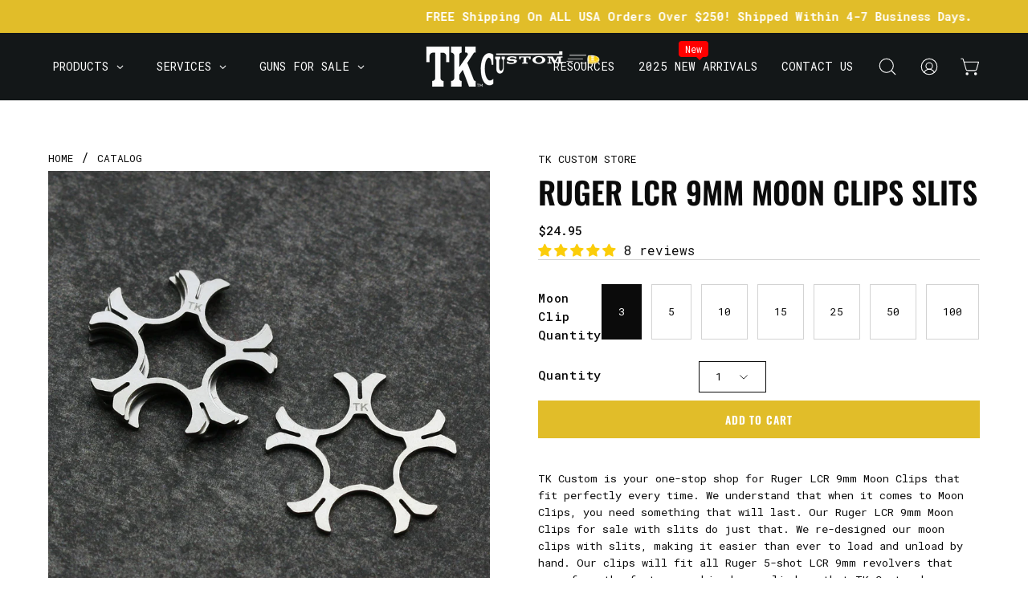

--- FILE ---
content_type: text/html; charset=utf-8
request_url: https://tkcustom.com/products/copy-of-ruger-lcr-9mm-moon-clips-s-s
body_size: 64263
content:
<!doctype html>
<html class="no-js no-touch" lang="en">
<head>  <meta charset="utf-8">
  <meta http-equiv='X-UA-Compatible' content='IE=edge'>
  <meta name="viewport" content="width=device-width, height=device-height, initial-scale=1.0, minimum-scale=1.0">
  <link rel="canonical" href="https://tkcustom.com/products/copy-of-ruger-lcr-9mm-moon-clips-s-s" />
  <link rel="preconnect" href="https://cdn.shopify.com" crossorigin>
  <link rel="preconnect" href="https://fonts.shopify.com" crossorigin>
  <link rel="preconnect" href="https://monorail-edge.shopifysvc.com" crossorigin>


    <!-- Google Tag Manager -->
  <script>(function(w,d,s,l,i){w[l]=w[l]||[];w[l].push({'gtm.start':
  new Date().getTime(),event:'gtm.js'});var f=d.getElementsByTagName(s)[0],
  j=d.createElement(s),dl=l!='dataLayer'?'&l='+l:'';j.async=true;j.src=
 'https://www.googletagmanager.com/gtm.js?id='+i+dl;f.parentNode.insertBefore(j,f);
  })(window,document,'script','dataLayer','GTM-TS38P8L');</script>
  <!-- End Google Tag Manager -->

  <link href="//tkcustom.com/cdn/shop/t/18/assets/theme.css?v=170015703149775324871758183693" as="style" rel="preload">
  <link href="//tkcustom.com/cdn/shop/t/18/assets/vendor.js?v=74877493214922022811708593379" as="script" rel="preload">
  <link href="//tkcustom.com/cdn/shop/t/18/assets/theme.js?v=120423487381726801971708593379" as="script" rel="preload">

  <link rel="preload" as="image" href="//tkcustom.com/cdn/shop/t/18/assets/loading.svg?v=91665432863842511931708593379"><style data-shopify>:root { --loader-image-size: 150px; }:root { --loader-image-size: 320px; }html:not(.is-loading) .loading-overlay { opacity: 0; visibility: hidden; pointer-events: none; }
    .loading-overlay { position: fixed; top: 0; left: 0; z-index: 99999; width: 100vw; height: 100vh; display: flex; align-items: center; justify-content: center; background: var(--bg); transition: opacity 0.3s ease-out, visibility 0s linear 0.3s; }
    .loading-overlay .loader__image--fallback { width: 320px; height: 100%; background: var(--loader-image) no-repeat center center/contain; }
    .loader__image__holder { position: absolute; top: 0; left: 0; width: 100%; height: 100%; font-size: 0; display: flex; align-items: center; justify-content: center; animation: pulse-loading 2s infinite ease-in-out; }
    .loader__image { max-width: 150px; height: auto; object-fit: contain; }</style><script>
    const loadingAppearance = "once";
    const loaded = sessionStorage.getItem('loaded');

    if (loadingAppearance === 'once') {
      if (loaded === null) {
        sessionStorage.setItem('loaded', true);
        document.documentElement.classList.add('is-loading');
      }
    } else {
      document.documentElement.classList.add('is-loading');
    }
  </script><link rel="shortcut icon" href="//tkcustom.com/cdn/shop/files/image_2024_03_12T17_12_02_010Z_32x32.png?v=1710263554" type="image/png" />
  <title>  
    Ruger LCR 9mm Moon Clips with Slits for Sale
     
      &ndash; TK Custom Store
    
  </title><meta name="description" content="Make loading and unloading a breeze with Ruger LCR 9mm Moon Clips for sale at TK Custom. This moon clips come with slits for a uniquely perfect fit."><link rel="preload" as="font" href="//tkcustom.com/cdn/fonts/roboto_mono/robotomono_n4.9d1649e14a644ef48a2262609c784a79a5c2c87d.woff2" type="font/woff2" crossorigin><link rel="preload" as="font" href="//tkcustom.com/cdn/fonts/oswald/oswald_n6.26b6bffb711f770c328e7af9685d4798dcb4f0b3.woff2" type="font/woff2" crossorigin>

<meta property="og:site_name" content="TK Custom Store">
<meta property="og:url" content="https://tkcustom.com/products/copy-of-ruger-lcr-9mm-moon-clips-s-s">
<meta property="og:title" content="Ruger LCR 9mm Moon Clips with Slits for Sale">
<meta property="og:type" content="product">
<meta property="og:description" content="Make loading and unloading a breeze with Ruger LCR 9mm Moon Clips for sale at TK Custom. This moon clips come with slits for a uniquely perfect fit."><meta property="og:image" content="http://tkcustom.com/cdn/shop/products/RugerLCR9mmMoonClipsSLITS_5Pack.jpg?v=1667267202">
  <meta property="og:image:secure_url" content="https://tkcustom.com/cdn/shop/products/RugerLCR9mmMoonClipsSLITS_5Pack.jpg?v=1667267202">
  <meta property="og:image:width" content="2018">
  <meta property="og:image:height" content="2018"><meta property="og:price:amount" content="24.95">
  <meta property="og:price:currency" content="USD"><meta name="twitter:card" content="summary_large_image">
<meta name="twitter:title" content="Ruger LCR 9mm Moon Clips with Slits for Sale">
<meta name="twitter:description" content="Make loading and unloading a breeze with Ruger LCR 9mm Moon Clips for sale at TK Custom. This moon clips come with slits for a uniquely perfect fit."><style data-shopify>@font-face {
  font-family: Oswald;
  font-weight: 600;
  font-style: normal;
  font-display: swap;
  src: url("//tkcustom.com/cdn/fonts/oswald/oswald_n6.26b6bffb711f770c328e7af9685d4798dcb4f0b3.woff2") format("woff2"),
       url("//tkcustom.com/cdn/fonts/oswald/oswald_n6.2feb7f52d7eb157822c86dfd93893da013b08d5d.woff") format("woff");
}

@font-face {
  font-family: "Roboto Mono";
  font-weight: 400;
  font-style: normal;
  font-display: swap;
  src: url("//tkcustom.com/cdn/fonts/roboto_mono/robotomono_n4.9d1649e14a644ef48a2262609c784a79a5c2c87d.woff2") format("woff2"),
       url("//tkcustom.com/cdn/fonts/roboto_mono/robotomono_n4.1f5c294b54ad5b669e758778fae486a733405684.woff") format("woff");
}

@font-face {
  font-family: Oswald;
  font-weight: 400;
  font-style: normal;
  font-display: swap;
  src: url("//tkcustom.com/cdn/fonts/oswald/oswald_n4.7760ed7a63e536050f64bb0607ff70ce07a480bd.woff2") format("woff2"),
       url("//tkcustom.com/cdn/fonts/oswald/oswald_n4.ae5e497f60fc686568afe76e9ff1872693c533e9.woff") format("woff");
}



  @font-face {
  font-family: Oswald;
  font-weight: 700;
  font-style: normal;
  font-display: swap;
  src: url("//tkcustom.com/cdn/fonts/oswald/oswald_n7.b3ba3d6f1b341d51018e3cfba146932b55221727.woff2") format("woff2"),
       url("//tkcustom.com/cdn/fonts/oswald/oswald_n7.6cec6bed2bb070310ad90e19ea7a56b65fd83c0b.woff") format("woff");
}




  @font-face {
  font-family: Oswald;
  font-weight: 400;
  font-style: normal;
  font-display: swap;
  src: url("//tkcustom.com/cdn/fonts/oswald/oswald_n4.7760ed7a63e536050f64bb0607ff70ce07a480bd.woff2") format("woff2"),
       url("//tkcustom.com/cdn/fonts/oswald/oswald_n4.ae5e497f60fc686568afe76e9ff1872693c533e9.woff") format("woff");
}




  @font-face {
  font-family: Oswald;
  font-weight: 700;
  font-style: normal;
  font-display: swap;
  src: url("//tkcustom.com/cdn/fonts/oswald/oswald_n7.b3ba3d6f1b341d51018e3cfba146932b55221727.woff2") format("woff2"),
       url("//tkcustom.com/cdn/fonts/oswald/oswald_n7.6cec6bed2bb070310ad90e19ea7a56b65fd83c0b.woff") format("woff");
}




  @font-face {
  font-family: "Roboto Mono";
  font-weight: 100;
  font-style: normal;
  font-display: swap;
  src: url("//tkcustom.com/cdn/fonts/roboto_mono/robotomono_n1.2ebefd3c89b769a9a15fbea052e360feb2f86091.woff2") format("woff2"),
       url("//tkcustom.com/cdn/fonts/roboto_mono/robotomono_n1.dd03a35029effe51a9d1142d935fd0dd58a738e0.woff") format("woff");
}




  @font-face {
  font-family: "Roboto Mono";
  font-weight: 500;
  font-style: normal;
  font-display: swap;
  src: url("//tkcustom.com/cdn/fonts/roboto_mono/robotomono_n5.29a963c13062654edff960e0fc0769528bdca7e5.woff2") format("woff2"),
       url("//tkcustom.com/cdn/fonts/roboto_mono/robotomono_n5.ba11b9a58fc32158ddb2acccd36cc62c012f4109.woff") format("woff");
}




  @font-face {
  font-family: "Roboto Mono";
  font-weight: 400;
  font-style: italic;
  font-display: swap;
  src: url("//tkcustom.com/cdn/fonts/roboto_mono/robotomono_i4.a25644e8b45c7298fd88b9667c242570c38bd16b.woff2") format("woff2"),
       url("//tkcustom.com/cdn/fonts/roboto_mono/robotomono_i4.32d315c9534af1c57f14ef0f7fed2771f356b3d5.woff") format("woff");
}




  @font-face {
  font-family: "Roboto Mono";
  font-weight: 700;
  font-style: italic;
  font-display: swap;
  src: url("//tkcustom.com/cdn/fonts/roboto_mono/robotomono_i7.c7af3ae56ec5850cf036474739742dd23e5f17b8.woff2") format("woff2"),
       url("//tkcustom.com/cdn/fonts/roboto_mono/robotomono_i7.13669ac9ea460234c8180f48b23ac09ecd4fb4a3.woff") format("woff");
}




  @font-face {
  font-family: Oswald;
  font-weight: 500;
  font-style: normal;
  font-display: swap;
  src: url("//tkcustom.com/cdn/fonts/oswald/oswald_n5.8ad4910bfdb43e150746ef7aa67f3553e3abe8e2.woff2") format("woff2"),
       url("//tkcustom.com/cdn/fonts/oswald/oswald_n5.93ee52108163c48c91111cf33b0a57021467b66e.woff") format("woff");
}


:root {--COLOR-PRIMARY-OPPOSITE: #000000;
  --COLOR-PRIMARY-OPPOSITE-ALPHA-20: rgba(0, 0, 0, 0.2);
  --COLOR-PRIMARY-LIGHTEN-DARKEN-ALPHA-20: rgba(230, 230, 230, 0.2);
  --COLOR-PRIMARY-LIGHTEN-DARKEN-ALPHA-30: rgba(230, 230, 230, 0.3);

  --PRIMARY-BUTTONS-COLOR-BG: #ffffff;
  --PRIMARY-BUTTONS-COLOR-TEXT: #000000;
  --PRIMARY-BUTTONS-COLOR-BORDER: #ffffff;

  --PRIMARY-BUTTONS-COLOR-LIGHTEN-DARKEN: #e6e6e6;

  --PRIMARY-BUTTONS-COLOR-ALPHA-05: rgba(255, 255, 255, 0.05);
  --PRIMARY-BUTTONS-COLOR-ALPHA-10: rgba(255, 255, 255, 0.1);
  --PRIMARY-BUTTONS-COLOR-ALPHA-50: rgba(255, 255, 255, 0.5);--COLOR-SECONDARY-OPPOSITE: #000000;
  --COLOR-SECONDARY-OPPOSITE-ALPHA-20: rgba(0, 0, 0, 0.2);
  --COLOR-SECONDARY-LIGHTEN-DARKEN-ALPHA-20: rgba(189, 157, 26, 0.2);
  --COLOR-SECONDARY-LIGHTEN-DARKEN-ALPHA-30: rgba(189, 157, 26, 0.3);

  --SECONDARY-BUTTONS-COLOR-BG: #e1bd29;
  --SECONDARY-BUTTONS-COLOR-TEXT: #000000;
  --SECONDARY-BUTTONS-COLOR-BORDER: #e1bd29;

  --SECONDARY-BUTTONS-COLOR-ALPHA-05: rgba(225, 189, 41, 0.05);
  --SECONDARY-BUTTONS-COLOR-ALPHA-10: rgba(225, 189, 41, 0.1);
  --SECONDARY-BUTTONS-COLOR-ALPHA-50: rgba(225, 189, 41, 0.5);--OUTLINE-BUTTONS-PRIMARY-BG: transparent;
  --OUTLINE-BUTTONS-PRIMARY-TEXT: #ffffff;
  --OUTLINE-BUTTONS-PRIMARY-BORDER: #ffffff;
  --OUTLINE-BUTTONS-PRIMARY-BG-HOVER: rgba(230, 230, 230, 0.2);

  --OUTLINE-BUTTONS-SECONDARY-BG: transparent;
  --OUTLINE-BUTTONS-SECONDARY-TEXT: #e1bd29;
  --OUTLINE-BUTTONS-SECONDARY-BORDER: #e1bd29;
  --OUTLINE-BUTTONS-SECONDARY-BG-HOVER: rgba(189, 157, 26, 0.2);

  --OUTLINE-BUTTONS-WHITE-BG: transparent;
  --OUTLINE-BUTTONS-WHITE-TEXT: #ffffff;
  --OUTLINE-BUTTONS-WHITE-BORDER: #ffffff;

  --OUTLINE-BUTTONS-BLACK-BG: transparent;
  --OUTLINE-BUTTONS-BLACK-TEXT: #000000;
  --OUTLINE-BUTTONS-BLACK-BORDER: #000000;--OUTLINE-SOLID-BUTTONS-PRIMARY-BG: #ffffff;
  --OUTLINE-SOLID-BUTTONS-PRIMARY-TEXT: #000000;
  --OUTLINE-SOLID-BUTTONS-PRIMARY-BORDER: #000000;
  --OUTLINE-SOLID-BUTTONS-PRIMARY-BG-HOVER: rgba(0, 0, 0, 0.2);

  --OUTLINE-SOLID-BUTTONS-SECONDARY-BG: #e1bd29;
  --OUTLINE-SOLID-BUTTONS-SECONDARY-TEXT: #000000;
  --OUTLINE-SOLID-BUTTONS-SECONDARY-BORDER: #000000;
  --OUTLINE-SOLID-BUTTONS-SECONDARY-BG-HOVER: rgba(0, 0, 0, 0.2);

  --OUTLINE-SOLID-BUTTONS-WHITE-BG: #ffffff;
  --OUTLINE-SOLID-BUTTONS-WHITE-TEXT: #000000;
  --OUTLINE-SOLID-BUTTONS-WHITE-BORDER: #000000;

  --OUTLINE-SOLID-BUTTONS-BLACK-BG: #000000;
  --OUTLINE-SOLID-BUTTONS-BLACK-TEXT: #ffffff;
  --OUTLINE-SOLID-BUTTONS-BLACK-BORDER: #ffffff;--COLOR-HEADING: #0b0b0b;
  --COLOR-TEXT: #0b0b0b;
  --COLOR-TEXT-DARKEN: #000000;
  --COLOR-TEXT-LIGHTEN: #3e3e3e;
  --COLOR-TEXT-ALPHA-5: rgba(11, 11, 11, 0.05);
  --COLOR-TEXT-ALPHA-8: rgba(11, 11, 11, 0.08);
  --COLOR-TEXT-ALPHA-10: rgba(11, 11, 11, 0.1);
  --COLOR-TEXT-ALPHA-15: rgba(11, 11, 11, 0.15);
  --COLOR-TEXT-ALPHA-20: rgba(11, 11, 11, 0.2);
  --COLOR-TEXT-ALPHA-25: rgba(11, 11, 11, 0.25);
  --COLOR-TEXT-ALPHA-50: rgba(11, 11, 11, 0.5);
  --COLOR-TEXT-ALPHA-60: rgba(11, 11, 11, 0.6);
  --COLOR-TEXT-ALPHA-85: rgba(11, 11, 11, 0.85);

  --COLOR-BG: #ffffff;
  --COLOR-BG-ALPHA-25: rgba(255, 255, 255, 0.25);
  --COLOR-BG-ALPHA-35: rgba(255, 255, 255, 0.35);
  --COLOR-BG-ALPHA-60: rgba(255, 255, 255, 0.6);
  --COLOR-BG-ALPHA-65: rgba(255, 255, 255, 0.65);
  --COLOR-BG-ALPHA-85: rgba(255, 255, 255, 0.85);
  --COLOR-BG-OVERLAY: rgba(255, 255, 255, 0.75);
  --COLOR-BG-DARKEN: #e6e6e6;
  --COLOR-BG-LIGHTEN-DARKEN: #e6e6e6;
  --COLOR-BG-LIGHTEN-DARKEN-2: #cdcdcd;
  --COLOR-BG-LIGHTEN-DARKEN-3: #b3b3b3;
  --COLOR-BG-LIGHTEN-DARKEN-4: #9a9a9a;
  --COLOR-BG-LIGHTEN-DARKEN-CONTRAST: #b3b3b3;
  --COLOR-BG-LIGHTEN-DARKEN-CONTRAST-2: #999999;
  --COLOR-BG-LIGHTEN-DARKEN-CONTRAST-3: #808080;
  --COLOR-BG-LIGHTEN-DARKEN-CONTRAST-4: #666666;

  --COLOR-BG-SECONDARY: #f5f5f5;
  --COLOR-BG-SECONDARY-LIGHTEN-DARKEN: #dcdcdc;
  --COLOR-BG-SECONDARY-LIGHTEN-DARKEN-50: rgba(220, 220, 220, 0.5);
  --COLOR-BG-SECONDARY-LIGHTEN-DARKEN-CONTRAST: #767676;

  --COLOR-INPUT-BG: #ffffff;

  --COLOR-ACCENT: #fff7f2;
  --COLOR-ACCENT-TEXT: #000;

  --COLOR-BORDER: #d3d3d3;
  --COLOR-BORDER-ALPHA-15: rgba(211, 211, 211, 0.15);
  --COLOR-BORDER-ALPHA-30: rgba(211, 211, 211, 0.3);
  --COLOR-BORDER-ALPHA-50: rgba(211, 211, 211, 0.5);
  --COLOR-BORDER-ALPHA-65: rgba(211, 211, 211, 0.65);
  --COLOR-BORDER-LIGHTEN-DARKEN: #868686;
  --COLOR-BORDER-HAIRLINE: #f7f7f7;

  --COLOR-SALE-BG: #ff6d6d;
  --COLOR-SALE-TEXT: #ffffff;
  --COLOR-CUSTOM-BG: #ffffff;
  --COLOR-CUSTOM-TEXT: #000000;
  --COLOR-SOLD-BG: #d3d3d3;
  --COLOR-SOLD-TEXT: #ffffff;
  --COLOR-SAVING-BG: #ff6d6d;
  --COLOR-SAVING-TEXT: #ffffff;

  --COLOR-WHITE-BLACK: fff;
  --COLOR-BLACK-WHITE: #000;--COLOR-DISABLED-GREY: rgba(11, 11, 11, 0.05);
  --COLOR-DISABLED-GREY-DARKEN: rgba(11, 11, 11, 0.45);
  --COLOR-ERROR: #D02E2E;
  --COLOR-ERROR-BG: #f3cbcb;
  --COLOR-SUCCESS: #56AD6A;
  --COLOR-SUCCESS-BG: #ECFEF0;
  --COLOR-WARN: #ECBD5E;
  --COLOR-TRANSPARENT: rgba(255, 255, 255, 0);

  --COLOR-WHITE: #ffffff;
  --COLOR-WHITE-DARKEN: #f2f2f2;
  --COLOR-WHITE-ALPHA-10: rgba(255, 255, 255, 0.1);
  --COLOR-WHITE-ALPHA-20: rgba(255, 255, 255, 0.2);
  --COLOR-WHITE-ALPHA-25: rgba(255, 255, 255, 0.25);
  --COLOR-WHITE-ALPHA-50: rgba(255, 255, 255, 0.5);
  --COLOR-WHITE-ALPHA-60: rgba(255, 255, 255, 0.6);
  --COLOR-BLACK: #000000;
  --COLOR-BLACK-LIGHTEN: #1a1a1a;
  --COLOR-BLACK-ALPHA-10: rgba(0, 0, 0, 0.1);
  --COLOR-BLACK-ALPHA-20: rgba(0, 0, 0, 0.2);
  --COLOR-BLACK-ALPHA-25: rgba(0, 0, 0, 0.25);
  --COLOR-BLACK-ALPHA-50: rgba(0, 0, 0, 0.5);
  --COLOR-BLACK-ALPHA-60: rgba(0, 0, 0, 0.6);--FONT-STACK-BODY: "Roboto Mono", monospace;
  --FONT-STYLE-BODY: normal;
  --FONT-STYLE-BODY-ITALIC: italic;
  --FONT-ADJUST-BODY: 0.95;

  --FONT-WEIGHT-BODY: 400;
  --FONT-WEIGHT-BODY-LIGHT: 100;
  --FONT-WEIGHT-BODY-MEDIUM: 700;
  --FONT-WEIGHT-BODY-BOLD: 500;

  --FONT-STACK-HEADING: Oswald, sans-serif;
  --FONT-STYLE-HEADING: normal;
  --FONT-STYLE-HEADING-ITALIC: ;
  --FONT-ADJUST-HEADING: 0.85;

  --FONT-WEIGHT-HEADING: 600;
  --FONT-WEIGHT-HEADING-LIGHT: 400;
  --FONT-WEIGHT-HEADING-MEDIUM: 700;
  --FONT-WEIGHT-HEADING-BOLD: 700;

  --FONT-STACK-NAV: "Roboto Mono", monospace;
  --FONT-STYLE-NAV: normal;
  --FONT-STYLE-NAV-ITALIC: italic;
  --FONT-ADJUST-NAV: 0.9;
  --FONT-ADJUST-NAV-TOP-LEVEL: 0.9;

  --FONT-WEIGHT-NAV: 400;
  --FONT-WEIGHT-NAV-LIGHT: 100;
  --FONT-WEIGHT-NAV-MEDIUM: 700;
  --FONT-WEIGHT-NAV-BOLD: 500;

  --FONT-ADJUST-PRODUCT-GRID: 1.25;

  --FONT-STACK-BUTTON: Oswald, sans-serif;
  --FONT-STYLE-BUTTON: normal;
  --FONT-STYLE-BUTTON-ITALIC: ;
  --FONT-ADJUST-BUTTON: 0.85;

  --FONT-WEIGHT-BUTTON: 600;
  --FONT-WEIGHT-BUTTON-MEDIUM: 700;
  --FONT-WEIGHT-BUTTON-BOLD: 700;

  --FONT-STACK-SUBHEADING: Oswald, sans-serif;
  --FONT-STYLE-SUBHEADING: normal;
  --FONT-ADJUST-SUBHEADING: 0.75;

  --FONT-WEIGHT-SUBHEADING: 400;
  --FONT-WEIGHT-SUBHEADING-BOLD: 500;

  --FONT-STACK-LABEL: Oswald, sans-serif;
  --FONT-STYLE-LABEL: normal;
  --FONT-ADJUST-LABEL: 0.65;

  --FONT-WEIGHT-LABEL: 700;

  --LETTER-SPACING-NAV: 0.0em;
  --LETTER-SPACING-SUBHEADING: 0.1em;
  --LETTER-SPACING-BUTTON: 0.075em;
  --LETTER-SPACING-LABEL: 0.05em;

  --BUTTON-TEXT-CAPS: uppercase;
  --SUBHEADING-TEXT-CAPS: uppercase;
  --LABEL-TEXT-CAPS: uppercase;--FONT-SIZE-INPUT: 1rem;--RADIUS: 0px;
  --RADIUS-SMALL: 0px;
  --RADIUS-TINY: 0px;
  --RADIUS-BADGE: 0px;
  --RADIUS-CHECKBOX: 0px;
  --RADIUS-TEXTAREA: 0px;--PRODUCT-MEDIA-PADDING-TOP: 110.0%;--BORDER-WIDTH: 1px;--STROKE-WIDTH: 12px;--SITE-WIDTH: 1440px;
  --SITE-WIDTH-NARROW: 840px;--COLOR-UPSELLS-BG: #F1EFE8;
  --COLOR-UPSELLS-TEXT: #0B0B0B;
  --COLOR-UPSELLS-TEXT-LIGHTEN: #3e3e3e;
  --COLOR-UPSELLS-DISABLED-GREY-DARKEN: rgba(11, 11, 11, 0.45);
  --UPSELLS-HEIGHT: 130px;
  --UPSELLS-IMAGE-WIDTH: 30%;--ICON-ARROW-RIGHT: url( "//tkcustom.com/cdn/shop/t/18/assets/icon-chevron-right.svg?v=115618353204357621731708593379" );--loading-svg: url( "//tkcustom.com/cdn/shop/t/18/assets/loading.svg?v=91665432863842511931708593379" );
  --icon-check: url( "//tkcustom.com/cdn/shop/t/18/assets/icon-check.svg?v=175316081881880408121708593378" );
  --icon-check-swatch: url( "//tkcustom.com/cdn/shop/t/18/assets/icon-check-swatch.svg?v=131897745589030387781708593378" );
  --icon-zoom-in: url( "//tkcustom.com/cdn/shop/t/18/assets/icon-zoom-in.svg?v=157433013461716915331708593379" );
  --icon-zoom-out: url( "//tkcustom.com/cdn/shop/t/18/assets/icon-zoom-out.svg?v=164909107869959372931708593379" );--collection-sticky-bar-height: 0px;
  --collection-image-padding-top: 60%;

  --drawer-width: 400px;
  --drawer-transition: transform 0.4s cubic-bezier(0.46, 0.01, 0.32, 1);--gutter: 60px;
  --gutter-mobile: 20px;
  --grid-gutter: 20px;
  --grid-gutter-mobile: 35px;--inner: 20px;
  --inner-tablet: 18px;
  --inner-mobile: 16px;--grid: repeat(4, minmax(0, 1fr));
  --grid-tablet: repeat(3, minmax(0, 1fr));
  --grid-mobile: repeat(2, minmax(0, 1fr));
  --megamenu-grid: repeat(4, minmax(0, 1fr));
  --grid-row: 1 / span 4;--scrollbar-width: 0px;--overlay: #000;
  --overlay-opacity: 1;--swatch-width: 38px;
  --swatch-height: 20px;
  --swatch-size: 32px;
  --swatch-size-mobile: 30px;

  
  --move-offset: 20px;

  
  --autoplay-speed: 2200ms;

  

    --filter-bg: 1.0;
    --product-filter-bg: 1.0;}</style><link href="//tkcustom.com/cdn/shop/t/18/assets/theme.css?v=170015703149775324871758183693" rel="stylesheet" type="text/css" media="all" /><script type="text/javascript">
    if (window.MSInputMethodContext && document.documentMode) {
      var scripts = document.getElementsByTagName('script')[0];
      var polyfill = document.createElement("script");
      polyfill.defer = true;
      polyfill.src = "//tkcustom.com/cdn/shop/t/18/assets/ie11.js?v=164037955086922138091708593379";

      scripts.parentNode.insertBefore(polyfill, scripts);

      document.documentElement.classList.add('ie11');
    } else {
      document.documentElement.className = document.documentElement.className.replace('no-js', 'js');
    }

    let root = '/';
    if (root[root.length - 1] !== '/') {
      root = `${root}/`;
    }

    window.theme = {
      routes: {
        root: root,
        cart_url: "\/cart",
        cart_add_url: "\/cart\/add",
        cart_change_url: "\/cart\/change",
        shop_url: "https:\/\/tkcustom.com",
        searchUrl: '/search',
        predictiveSearchUrl: '/search/suggest',
        product_recommendations_url: "\/recommendations\/products"
      },
      assets: {
        photoswipe: '//tkcustom.com/cdn/shop/t/18/assets/photoswipe.js?v=162613001030112971491708593379',
        smoothscroll: '//tkcustom.com/cdn/shop/t/18/assets/smoothscroll.js?v=37906625415260927261708593379',
        no_image: "//tkcustom.com/cdn/shopifycloud/storefront/assets/no-image-2048-a2addb12_1024x.gif",
        swatches: '//tkcustom.com/cdn/shop/t/18/assets/swatches.json?v=108341084980828767351708593379',
        base: "//tkcustom.com/cdn/shop/t/18/assets/"
      },
      strings: {
        add_to_cart: "Add to Cart",
        cart_acceptance_error: "You must accept our terms and conditions.",
        cart_empty: "Your cart is currently empty.",
        cart_price: "Price",
        cart_quantity: "Quantity",
        cart_items_one: "{{ count }} item",
        cart_items_many: "{{ count }} items",
        cart_title: "Cart",
        cart_total: "Total",
        continue_shopping: "Continue Shopping",
        free: "Free",
        limit_error: "Sorry, looks like we don\u0026#39;t have enough of this product.",
        preorder: "Pre-Order",
        remove: "Remove",
        sale_badge_text: "Sale",
        saving_badge: "Save {{ discount }}",
        saving_up_to_badge: "Save up to {{ discount }}",
        sold_out: "Sold Out",
        subscription: "Subscription",
        unavailable: "Unavailable",
        unit_price_label: "Unit price",
        unit_price_separator: "per",
        zero_qty_error: "Quantity must be greater than 0.",
        delete_confirm: "Are you sure you wish to delete this address?",
        newsletter_product_availability: "Notify Me When It’s Available"
      },
      icons: {
        plus: '<svg aria-hidden="true" focusable="false" role="presentation" class="icon icon-toggle-plus" viewBox="0 0 192 192"><path d="M30 96h132M96 30v132" stroke="currentColor" stroke-linecap="round" stroke-linejoin="round"/></svg>',
        minus: '<svg aria-hidden="true" focusable="false" role="presentation" class="icon icon-toggle-minus" viewBox="0 0 192 192"><path d="M30 96h132" stroke="currentColor" stroke-linecap="round" stroke-linejoin="round"/></svg>',
        close: '<svg aria-hidden="true" focusable="false" role="presentation" class="icon icon-close" viewBox="0 0 192 192"><path d="M150 42 42 150M150 150 42 42" stroke="currentColor" stroke-linecap="round" stroke-linejoin="round"/></svg>'
      },
      settings: {
        animations: false,
        cartType: "page",
        enableAcceptTerms: false,
        enableInfinityScroll: false,
        enablePaymentButton: false,
        gridImageSize: "contain",
        gridImageAspectRatio: 1.1,
        mobileMenuBehaviour: "trigger",
        productGridHover: "none",
        savingBadgeType: "percentage",
        showSaleBadge: true,
        showSoldBadge: true,
        showSavingBadge: true,
        quickBuy: "none",
        suggestArticles: false,
        suggestCollections: true,
        suggestProducts: true,
        suggestPages: false,
        suggestionsResultsLimit: 5,
        currency_code_enable: false,
        hideInventoryCount: true,
        enableColorSwatchesCollection: true,
      },
      sizes: {
        mobile: 480,
        small: 768,
        large: 1024,
        widescreen: 1440
      },
      moneyFormat: "${{amount}}",
      moneyWithCurrencyFormat: "${{amount}} USD",
      subtotal: 0,
      info: {
        name: 'Palo Alto'
      },
      version: '5.5.0'
    };
    window.PaloAlto = window.PaloAlto || {};
    window.slate = window.slate || {};
    window.isHeaderTransparent = false;
    window.stickyHeaderHeight = 60;
    window.lastWindowWidth = window.innerWidth || document.documentElement.clientWidth;
  </script><script src="//tkcustom.com/cdn/shop/t/18/assets/vendor.js?v=74877493214922022811708593379" defer="defer"></script>
  <script src="//tkcustom.com/cdn/shop/t/18/assets/theme.js?v=120423487381726801971708593379" defer="defer"></script><script>window.performance && window.performance.mark && window.performance.mark('shopify.content_for_header.start');</script><meta id="shopify-digital-wallet" name="shopify-digital-wallet" content="/58967228582/digital_wallets/dialog">
<link rel="alternate" type="application/json+oembed" href="https://tkcustom.com/products/copy-of-ruger-lcr-9mm-moon-clips-s-s.oembed">
<script async="async" src="/checkouts/internal/preloads.js?locale=en-US"></script>
<script id="shopify-features" type="application/json">{"accessToken":"c2fadeea4d7913ac73b88bdb7abe8db7","betas":["rich-media-storefront-analytics"],"domain":"tkcustom.com","predictiveSearch":true,"shopId":58967228582,"locale":"en"}</script>
<script>var Shopify = Shopify || {};
Shopify.shop = "tk-custom-store.myshopify.com";
Shopify.locale = "en";
Shopify.currency = {"active":"USD","rate":"1.0"};
Shopify.country = "US";
Shopify.theme = {"name":"Netgains Theme V1.0 (DO NOT EDIT)","id":139913363698,"schema_name":"Palo Alto","schema_version":"5.5.0","theme_store_id":777,"role":"main"};
Shopify.theme.handle = "null";
Shopify.theme.style = {"id":null,"handle":null};
Shopify.cdnHost = "tkcustom.com/cdn";
Shopify.routes = Shopify.routes || {};
Shopify.routes.root = "/";</script>
<script type="module">!function(o){(o.Shopify=o.Shopify||{}).modules=!0}(window);</script>
<script>!function(o){function n(){var o=[];function n(){o.push(Array.prototype.slice.apply(arguments))}return n.q=o,n}var t=o.Shopify=o.Shopify||{};t.loadFeatures=n(),t.autoloadFeatures=n()}(window);</script>
<script id="shop-js-analytics" type="application/json">{"pageType":"product"}</script>
<script defer="defer" async type="module" src="//tkcustom.com/cdn/shopifycloud/shop-js/modules/v2/client.init-shop-cart-sync_D0dqhulL.en.esm.js"></script>
<script defer="defer" async type="module" src="//tkcustom.com/cdn/shopifycloud/shop-js/modules/v2/chunk.common_CpVO7qML.esm.js"></script>
<script type="module">
  await import("//tkcustom.com/cdn/shopifycloud/shop-js/modules/v2/client.init-shop-cart-sync_D0dqhulL.en.esm.js");
await import("//tkcustom.com/cdn/shopifycloud/shop-js/modules/v2/chunk.common_CpVO7qML.esm.js");

  window.Shopify.SignInWithShop?.initShopCartSync?.({"fedCMEnabled":true,"windoidEnabled":true});

</script>
<script>(function() {
  var isLoaded = false;
  function asyncLoad() {
    if (isLoaded) return;
    isLoaded = true;
    var urls = ["https:\/\/cdn.jsdelivr.net\/gh\/apphq\/slidecart-dist@master\/slidecarthq-forward.js?4\u0026shop=tk-custom-store.myshopify.com","https:\/\/cdn.grw.reputon.com\/assets\/widget.js?shop=tk-custom-store.myshopify.com","https:\/\/api.omappapi.com\/shopify\/embed\/?shop=tk-custom-store.myshopify.com","https:\/\/cdn-bundler.nice-team.net\/app\/js\/bundler.js?shop=tk-custom-store.myshopify.com"];
    for (var i = 0; i < urls.length; i++) {
      var s = document.createElement('script');
      s.type = 'text/javascript';
      s.async = true;
      s.src = urls[i];
      var x = document.getElementsByTagName('script')[0];
      x.parentNode.insertBefore(s, x);
    }
  };
  if(window.attachEvent) {
    window.attachEvent('onload', asyncLoad);
  } else {
    window.addEventListener('load', asyncLoad, false);
  }
})();</script>
<script id="__st">var __st={"a":58967228582,"offset":-21600,"reqid":"203f1097-fd5a-4bcf-ae44-df6de865c502-1764656616","pageurl":"tkcustom.com\/products\/copy-of-ruger-lcr-9mm-moon-clips-s-s","u":"e6afaf089406","p":"product","rtyp":"product","rid":7747514958066};</script>
<script>window.ShopifyPaypalV4VisibilityTracking = true;</script>
<script id="captcha-bootstrap">!function(){'use strict';const t='contact',e='account',n='new_comment',o=[[t,t],['blogs',n],['comments',n],[t,'customer']],c=[[e,'customer_login'],[e,'guest_login'],[e,'recover_customer_password'],[e,'create_customer']],r=t=>t.map((([t,e])=>`form[action*='/${t}']:not([data-nocaptcha='true']) input[name='form_type'][value='${e}']`)).join(','),a=t=>()=>t?[...document.querySelectorAll(t)].map((t=>t.form)):[];function s(){const t=[...o],e=r(t);return a(e)}const i='password',u='form_key',d=['recaptcha-v3-token','g-recaptcha-response','h-captcha-response',i],f=()=>{try{return window.sessionStorage}catch{return}},m='__shopify_v',_=t=>t.elements[u];function p(t,e,n=!1){try{const o=window.sessionStorage,c=JSON.parse(o.getItem(e)),{data:r}=function(t){const{data:e,action:n}=t;return t[m]||n?{data:e,action:n}:{data:t,action:n}}(c);for(const[e,n]of Object.entries(r))t.elements[e]&&(t.elements[e].value=n);n&&o.removeItem(e)}catch(o){console.error('form repopulation failed',{error:o})}}const l='form_type',E='cptcha';function T(t){t.dataset[E]=!0}const w=window,h=w.document,L='Shopify',v='ce_forms',y='captcha';let A=!1;((t,e)=>{const n=(g='f06e6c50-85a8-45c8-87d0-21a2b65856fe',I='https://cdn.shopify.com/shopifycloud/storefront-forms-hcaptcha/ce_storefront_forms_captcha_hcaptcha.v1.5.2.iife.js',D={infoText:'Protected by hCaptcha',privacyText:'Privacy',termsText:'Terms'},(t,e,n)=>{const o=w[L][v],c=o.bindForm;if(c)return c(t,g,e,D).then(n);var r;o.q.push([[t,g,e,D],n]),r=I,A||(h.body.append(Object.assign(h.createElement('script'),{id:'captcha-provider',async:!0,src:r})),A=!0)});var g,I,D;w[L]=w[L]||{},w[L][v]=w[L][v]||{},w[L][v].q=[],w[L][y]=w[L][y]||{},w[L][y].protect=function(t,e){n(t,void 0,e),T(t)},Object.freeze(w[L][y]),function(t,e,n,w,h,L){const[v,y,A,g]=function(t,e,n){const i=e?o:[],u=t?c:[],d=[...i,...u],f=r(d),m=r(i),_=r(d.filter((([t,e])=>n.includes(e))));return[a(f),a(m),a(_),s()]}(w,h,L),I=t=>{const e=t.target;return e instanceof HTMLFormElement?e:e&&e.form},D=t=>v().includes(t);t.addEventListener('submit',(t=>{const e=I(t);if(!e)return;const n=D(e)&&!e.dataset.hcaptchaBound&&!e.dataset.recaptchaBound,o=_(e),c=g().includes(e)&&(!o||!o.value);(n||c)&&t.preventDefault(),c&&!n&&(function(t){try{if(!f())return;!function(t){const e=f();if(!e)return;const n=_(t);if(!n)return;const o=n.value;o&&e.removeItem(o)}(t);const e=Array.from(Array(32),(()=>Math.random().toString(36)[2])).join('');!function(t,e){_(t)||t.append(Object.assign(document.createElement('input'),{type:'hidden',name:u})),t.elements[u].value=e}(t,e),function(t,e){const n=f();if(!n)return;const o=[...t.querySelectorAll(`input[type='${i}']`)].map((({name:t})=>t)),c=[...d,...o],r={};for(const[a,s]of new FormData(t).entries())c.includes(a)||(r[a]=s);n.setItem(e,JSON.stringify({[m]:1,action:t.action,data:r}))}(t,e)}catch(e){console.error('failed to persist form',e)}}(e),e.submit())}));const S=(t,e)=>{t&&!t.dataset[E]&&(n(t,e.some((e=>e===t))),T(t))};for(const o of['focusin','change'])t.addEventListener(o,(t=>{const e=I(t);D(e)&&S(e,y())}));const B=e.get('form_key'),M=e.get(l),P=B&&M;t.addEventListener('DOMContentLoaded',(()=>{const t=y();if(P)for(const e of t)e.elements[l].value===M&&p(e,B);[...new Set([...A(),...v().filter((t=>'true'===t.dataset.shopifyCaptcha))])].forEach((e=>S(e,t)))}))}(h,new URLSearchParams(w.location.search),n,t,e,['guest_login'])})(!0,!0)}();</script>
<script integrity="sha256-52AcMU7V7pcBOXWImdc/TAGTFKeNjmkeM1Pvks/DTgc=" data-source-attribution="shopify.loadfeatures" defer="defer" src="//tkcustom.com/cdn/shopifycloud/storefront/assets/storefront/load_feature-81c60534.js" crossorigin="anonymous"></script>
<script data-source-attribution="shopify.dynamic_checkout.dynamic.init">var Shopify=Shopify||{};Shopify.PaymentButton=Shopify.PaymentButton||{isStorefrontPortableWallets:!0,init:function(){window.Shopify.PaymentButton.init=function(){};var t=document.createElement("script");t.src="https://tkcustom.com/cdn/shopifycloud/portable-wallets/latest/portable-wallets.en.js",t.type="module",document.head.appendChild(t)}};
</script>
<script data-source-attribution="shopify.dynamic_checkout.buyer_consent">
  function portableWalletsHideBuyerConsent(e){var t=document.getElementById("shopify-buyer-consent"),n=document.getElementById("shopify-subscription-policy-button");t&&n&&(t.classList.add("hidden"),t.setAttribute("aria-hidden","true"),n.removeEventListener("click",e))}function portableWalletsShowBuyerConsent(e){var t=document.getElementById("shopify-buyer-consent"),n=document.getElementById("shopify-subscription-policy-button");t&&n&&(t.classList.remove("hidden"),t.removeAttribute("aria-hidden"),n.addEventListener("click",e))}window.Shopify?.PaymentButton&&(window.Shopify.PaymentButton.hideBuyerConsent=portableWalletsHideBuyerConsent,window.Shopify.PaymentButton.showBuyerConsent=portableWalletsShowBuyerConsent);
</script>
<script data-source-attribution="shopify.dynamic_checkout.cart.bootstrap">document.addEventListener("DOMContentLoaded",(function(){function t(){return document.querySelector("shopify-accelerated-checkout-cart, shopify-accelerated-checkout")}if(t())Shopify.PaymentButton.init();else{new MutationObserver((function(e,n){t()&&(Shopify.PaymentButton.init(),n.disconnect())})).observe(document.body,{childList:!0,subtree:!0})}}));
</script>

<script>window.performance && window.performance.mark && window.performance.mark('shopify.content_for_header.end');</script>
  
  <link rel="preload" href="https://tkcustom.com/cdn/shop/files/mobiles2.webp?v=1710242098&width=295" as="image">
  <link rel="preload" href="https://tkcustom.com/cdn/shop/files/Slider_1_2_1_1.webp?v=1720154639&width=1512" as="image">
  <link rel="preload" href="https://tkcustom.com/cdn/shop/files/Slider_2_1_1_1.webp?v=1720154640&width=1512" as="image">
  <link rel="preload" href="https://tkcustom.com/cdn/shop/files/mobiles.webp?v=1710241842&width=590" as="image">
  <script type="application/ld+json">
{
  "@context": "https://schema.org",
  "@type": "Organization",
  "name": "TK Custom Store",
  "url": "https://tkcustom.com/",
  "logo": "https://prnt.sc/YCjpgmfpWfii",
  "sameAs": [
    "https://www.instagram.com/tkcustom_?igsh=dXRuOW0xeG1wdnBs",
    "https://in.pinterest.com/Tk_Custom/",
    "https://www.youtube.com/user/tkcustom46/videos"
  ],
  "contactPoint": [
    {
      "@type": "ContactPoint",
      "telephone": "217.643.2002",
      "contactType": "customer service",
      "email": "info@tkcustom.com",
      "areaServed": "US",
      "availableLanguage": "en"
    }
  ]
}
</script>
<!-- BEGIN app block: shopify://apps/judge-me-reviews/blocks/judgeme_core/61ccd3b1-a9f2-4160-9fe9-4fec8413e5d8 --><!-- Start of Judge.me Core -->




<link rel="dns-prefetch" href="https://cdnwidget.judge.me">
<link rel="dns-prefetch" href="https://cdn.judge.me">
<link rel="dns-prefetch" href="https://cdn1.judge.me">
<link rel="dns-prefetch" href="https://api.judge.me">

<script data-cfasync='false' class='jdgm-settings-script'>window.jdgmSettings={"pagination":5,"disable_web_reviews":false,"badge_no_review_text":"No reviews","badge_n_reviews_text":"{{ n }} review/reviews","badge_star_color":"#fbcd0a","hide_badge_preview_if_no_reviews":false,"badge_hide_text":false,"enforce_center_preview_badge":false,"widget_title":"Customer Reviews","widget_open_form_text":"Write a review","widget_close_form_text":"Cancel review","widget_refresh_page_text":"Refresh page","widget_summary_text":"Based on {{ number_of_reviews }} review/reviews","widget_no_review_text":"Be the first to write a review","widget_name_field_text":"Name","widget_verified_name_field_text":"Verified Name (public)","widget_name_placeholder_text":"Enter your name (public)","widget_required_field_error_text":"This field is required.","widget_email_field_text":"Email","widget_verified_email_field_text":"Verified Email (private, can not be edited)","widget_email_placeholder_text":"Enter your email (private)","widget_email_field_error_text":"Please enter a valid email address.","widget_rating_field_text":"Rating","widget_review_title_field_text":"Review Title","widget_review_title_placeholder_text":"Give your review a title","widget_review_body_field_text":"Review","widget_review_body_placeholder_text":"Write your comments here","widget_pictures_field_text":"Picture/Video (optional)","widget_submit_review_text":"Submit Review","widget_submit_verified_review_text":"Submit Verified Review","widget_submit_success_msg_with_auto_publish":"Thank you! Please refresh the page in a few moments to see your review. You can remove or edit your review by logging into \u003ca href='https://judge.me/login' target='_blank' rel='nofollow noopener'\u003eJudge.me\u003c/a\u003e","widget_submit_success_msg_no_auto_publish":"Thank you! Your review will be published as soon as it is approved by the shop admin. You can remove or edit your review by logging into \u003ca href='https://judge.me/login' target='_blank' rel='nofollow noopener'\u003eJudge.me\u003c/a\u003e","widget_show_default_reviews_out_of_total_text":"Showing {{ n_reviews_shown }} out of {{ n_reviews }} reviews.","widget_show_all_link_text":"Show all","widget_show_less_link_text":"Show less","widget_author_said_text":"{{ reviewer_name }} said:","widget_days_text":"{{ n }} days ago","widget_weeks_text":"{{ n }} week/weeks ago","widget_months_text":"{{ n }} month/months ago","widget_years_text":"{{ n }} year/years ago","widget_yesterday_text":"Yesterday","widget_today_text":"Today","widget_replied_text":"\u003e\u003e {{ shop_name }} replied:","widget_read_more_text":"Read more","widget_rating_filter_see_all_text":"See all reviews","widget_sorting_most_recent_text":"Most Recent","widget_sorting_highest_rating_text":"Highest Rating","widget_sorting_lowest_rating_text":"Lowest Rating","widget_sorting_with_pictures_text":"Only Pictures","widget_sorting_most_helpful_text":"Most Helpful","widget_open_question_form_text":"Ask a question","widget_reviews_subtab_text":"Reviews","widget_questions_subtab_text":"Questions","widget_question_label_text":"Question","widget_answer_label_text":"Answer","widget_question_placeholder_text":"Write your question here","widget_submit_question_text":"Submit Question","widget_question_submit_success_text":"Thank you for your question! We will notify you once it gets answered.","widget_star_color":"#fbcd0a","verified_badge_text":"Verified","verified_badge_placement":"left-of-reviewer-name","widget_review_max_height":3,"widget_hide_border":false,"widget_social_share":false,"widget_thumb":false,"widget_review_location_show":false,"widget_location_format":"country_iso_code","all_reviews_include_out_of_store_products":true,"all_reviews_out_of_store_text":"(out of store)","all_reviews_product_name_prefix_text":"about","enable_review_pictures":true,"enable_question_anwser":false,"widget_theme":"leex","widget_product_reviews_subtab_text":"Product Reviews","widget_shop_reviews_subtab_text":"Shop Reviews","widget_write_a_store_review_text":"Write a Store Review","widget_other_languages_heading":"Reviews in Other Languages","widget_sorting_pictures_first_text":"Pictures First","floating_tab_button_name":"★ Reviews","floating_tab_title":"Let customers speak for us","floating_tab_url":"","floating_tab_url_enabled":false,"all_reviews_text_badge_text":"Customers rate us {{ shop.metafields.judgeme.all_reviews_rating | round: 1 }}/5 based on {{ shop.metafields.judgeme.all_reviews_count }} reviews.","all_reviews_text_badge_text_branded_style":"{{ shop.metafields.judgeme.all_reviews_rating | round: 1 }} out of 5 stars based on {{ shop.metafields.judgeme.all_reviews_count }} reviews","all_reviews_text_badge_url":"","featured_carousel_title":"Let customers speak for us","featured_carousel_count_text":"from {{ n }} reviews","featured_carousel_url":"","featured_carousel_width":100,"verified_count_badge_url":"","widget_star_use_custom_color":true,"picture_reminder_submit_button":"Upload Pictures","widget_sorting_videos_first_text":"Videos First","widget_review_pending_text":"Pending","remove_microdata_snippet":true,"preview_badge_no_question_text":"No questions","preview_badge_n_question_text":"{{ number_of_questions }} question/questions","widget_search_bar_placeholder":"Search reviews","widget_sorting_verified_only_text":"Verified only","featured_carousel_more_reviews_button_text":"Read more reviews","featured_carousel_view_product_button_text":"View product","all_reviews_page_load_more_text":"Load More Reviews","widget_public_name_text":"displayed publicly like","default_reviewer_name_has_non_latin":true,"widget_reviewer_anonymous":"Anonymous","medals_widget_title":"Judge.me Review Medals","widget_invalid_yt_video_url_error_text":"Not a YouTube video URL","widget_max_length_field_error_text":"Please enter no more than {0} characters.","widget_verified_by_shop_text":"Verified by Shop","widget_show_photo_gallery":true,"widget_load_with_code_splitting":true,"widget_ugc_title":"Made by us, Shared by you","widget_ugc_subtitle":"Tag us to see your picture featured in our page","widget_ugc_primary_button_text":"Buy Now","widget_ugc_secondary_button_text":"Load More","widget_ugc_reviews_button_text":"View Reviews","widget_summary_average_rating_text":"{{ average_rating }} out of 5","widget_media_grid_title":"Customer photos \u0026 videos","widget_media_grid_see_more_text":"See more","widget_verified_by_judgeme_text":"Verified by Judge.me","widget_verified_by_judgeme_text_in_store_medals":"Verified by Judge.me","widget_media_field_exceed_quantity_message":"Sorry, we can only accept {{ max_media }} for one review.","widget_media_field_exceed_limit_message":"{{ file_name }} is too large, please select a {{ media_type }} less than {{ size_limit }}MB.","widget_review_submitted_text":"Review Submitted!","widget_question_submitted_text":"Question Submitted!","widget_close_form_text_question":"Cancel","widget_write_your_answer_here_text":"Write your answer here","widget_enabled_branded_link":true,"widget_show_collected_by_judgeme":false,"widget_collected_by_judgeme_text":"collected by Judge.me","widget_load_more_text":"Load More","widget_full_review_text":"Full Review","widget_read_more_reviews_text":"Read More Reviews","widget_read_questions_text":"Read Questions","widget_questions_and_answers_text":"Questions \u0026 Answers","widget_verified_by_text":"Verified by","widget_number_of_reviews_text":"{{ number_of_reviews }} reviews","widget_back_button_text":"Back","widget_next_button_text":"Next","widget_custom_forms_filter_button":"Filters","custom_forms_style":"vertical","how_reviews_are_collected":"How reviews are collected?","widget_gdpr_statement":"How we use your data: We’ll only contact you about the review you left, and only if necessary. By submitting your review, you agree to Judge.me’s \u003ca href='https://judge.me/terms' target='_blank' rel='nofollow noopener'\u003eterms\u003c/a\u003e, \u003ca href='https://judge.me/privacy' target='_blank' rel='nofollow noopener'\u003eprivacy\u003c/a\u003e and \u003ca href='https://judge.me/content-policy' target='_blank' rel='nofollow noopener'\u003econtent\u003c/a\u003e policies.","review_snippet_widget_round_border_style":true,"review_snippet_widget_card_color":"#FFFFFF","review_snippet_widget_slider_arrows_background_color":"#FFFFFF","review_snippet_widget_slider_arrows_color":"#000000","review_snippet_widget_star_color":"#339999","preview_badge_collection_page_install_preference":true,"preview_badge_home_page_install_preference":true,"preview_badge_product_page_install_preference":true,"review_widget_best_location":true,"platform":"shopify","branding_url":"https://app.judge.me/reviews/stores/tkcustom.com","branding_text":"Powered by Judge.me","locale":"en","reply_name":"TK Custom Store","widget_version":"2.1","footer":true,"autopublish":true,"review_dates":true,"enable_custom_form":false,"shop_use_review_site":true,"enable_multi_locales_translations":false,"can_be_branded":true,"reply_name_text":"TK Custom Store"};</script> <style class='jdgm-settings-style'>.jdgm-xx{left:0}:not(.jdgm-prev-badge__stars)>.jdgm-star{color:#fbcd0a}.jdgm-histogram .jdgm-star.jdgm-star{color:#fbcd0a}.jdgm-preview-badge .jdgm-star.jdgm-star{color:#fbcd0a}.jdgm-author-all-initials{display:none !important}.jdgm-author-last-initial{display:none !important}.jdgm-rev-widg__title{visibility:hidden}.jdgm-rev-widg__summary-text{visibility:hidden}.jdgm-prev-badge__text{visibility:hidden}.jdgm-rev__replier:before{content:'TK Custom Store'}.jdgm-rev__prod-link-prefix:before{content:'about'}.jdgm-rev__out-of-store-text:before{content:'(out of store)'}@media only screen and (min-width: 768px){.jdgm-rev__pics .jdgm-rev_all-rev-page-picture-separator,.jdgm-rev__pics .jdgm-rev__product-picture{display:none}}@media only screen and (max-width: 768px){.jdgm-rev__pics .jdgm-rev_all-rev-page-picture-separator,.jdgm-rev__pics .jdgm-rev__product-picture{display:none}}.jdgm-verified-count-badget[data-from-snippet="true"]{display:none !important}.jdgm-carousel-wrapper[data-from-snippet="true"]{display:none !important}.jdgm-all-reviews-text[data-from-snippet="true"]{display:none !important}.jdgm-medals-section[data-from-snippet="true"]{display:none !important}.jdgm-ugc-media-wrapper[data-from-snippet="true"]{display:none !important}
</style> <style class='jdgm-settings-style'></style> <script data-cfasync="false" type="text/javascript" async src="https://cdn.judge.me/shopify_v2/leex.js" id="judgeme_widget_leex_js"></script>
<link id="judgeme_widget_leex_css" rel="stylesheet" type="text/css" media="nope!" onload="this.media='all'" href="https://cdn.judge.me/shopify_v2/leex.css">

  
  
  
  <style class='jdgm-miracle-styles'>
  @-webkit-keyframes jdgm-spin{0%{-webkit-transform:rotate(0deg);-ms-transform:rotate(0deg);transform:rotate(0deg)}100%{-webkit-transform:rotate(359deg);-ms-transform:rotate(359deg);transform:rotate(359deg)}}@keyframes jdgm-spin{0%{-webkit-transform:rotate(0deg);-ms-transform:rotate(0deg);transform:rotate(0deg)}100%{-webkit-transform:rotate(359deg);-ms-transform:rotate(359deg);transform:rotate(359deg)}}@font-face{font-family:'JudgemeStar';src:url("[data-uri]") format("woff");font-weight:normal;font-style:normal}.jdgm-star{font-family:'JudgemeStar';display:inline !important;text-decoration:none !important;padding:0 4px 0 0 !important;margin:0 !important;font-weight:bold;opacity:1;-webkit-font-smoothing:antialiased;-moz-osx-font-smoothing:grayscale}.jdgm-star:hover{opacity:1}.jdgm-star:last-of-type{padding:0 !important}.jdgm-star.jdgm--on:before{content:"\e000"}.jdgm-star.jdgm--off:before{content:"\e001"}.jdgm-star.jdgm--half:before{content:"\e002"}.jdgm-widget *{margin:0;line-height:1.4;-webkit-box-sizing:border-box;-moz-box-sizing:border-box;box-sizing:border-box;-webkit-overflow-scrolling:touch}.jdgm-hidden{display:none !important;visibility:hidden !important}.jdgm-temp-hidden{display:none}.jdgm-spinner{width:40px;height:40px;margin:auto;border-radius:50%;border-top:2px solid #eee;border-right:2px solid #eee;border-bottom:2px solid #eee;border-left:2px solid #ccc;-webkit-animation:jdgm-spin 0.8s infinite linear;animation:jdgm-spin 0.8s infinite linear}.jdgm-prev-badge{display:block !important}

</style>


  
  
   


<script data-cfasync='false' class='jdgm-script'>
!function(e){window.jdgm=window.jdgm||{},jdgm.CDN_HOST="https://cdnwidget.judge.me/",jdgm.API_HOST="https://api.judge.me/",jdgm.CDN_BASE_URL="https://cdn.shopify.com/extensions/019ac179-2efa-7a57-9b30-e321409e45f0/judgeme-extensions-244/assets/",
jdgm.docReady=function(d){(e.attachEvent?"complete"===e.readyState:"loading"!==e.readyState)?
setTimeout(d,0):e.addEventListener("DOMContentLoaded",d)},jdgm.loadCSS=function(d,t,o,a){
!o&&jdgm.loadCSS.requestedUrls.indexOf(d)>=0||(jdgm.loadCSS.requestedUrls.push(d),
(a=e.createElement("link")).rel="stylesheet",a.class="jdgm-stylesheet",a.media="nope!",
a.href=d,a.onload=function(){this.media="all",t&&setTimeout(t)},e.body.appendChild(a))},
jdgm.loadCSS.requestedUrls=[],jdgm.loadJS=function(e,d){var t=new XMLHttpRequest;
t.onreadystatechange=function(){4===t.readyState&&(Function(t.response)(),d&&d(t.response))},
t.open("GET",e),t.send()},jdgm.docReady((function(){(window.jdgmLoadCSS||e.querySelectorAll(
".jdgm-widget, .jdgm-all-reviews-page").length>0)&&(jdgmSettings.widget_load_with_code_splitting?
parseFloat(jdgmSettings.widget_version)>=3?jdgm.loadCSS(jdgm.CDN_HOST+"widget_v3/base.css"):
jdgm.loadCSS(jdgm.CDN_HOST+"widget/base.css"):jdgm.loadCSS(jdgm.CDN_HOST+"shopify_v2.css"),
jdgm.loadJS(jdgm.CDN_HOST+"loader.js"))}))}(document);
</script>
<noscript><link rel="stylesheet" type="text/css" media="all" href="https://cdnwidget.judge.me/shopify_v2.css"></noscript>

<!-- BEGIN app snippet: theme_fix_tags --><script>
  (function() {
    var jdgmThemeFixes = null;
    if (!jdgmThemeFixes) return;
    var thisThemeFix = jdgmThemeFixes[Shopify.theme.id];
    if (!thisThemeFix) return;

    if (thisThemeFix.html) {
      document.addEventListener("DOMContentLoaded", function() {
        var htmlDiv = document.createElement('div');
        htmlDiv.classList.add('jdgm-theme-fix-html');
        htmlDiv.innerHTML = thisThemeFix.html;
        document.body.append(htmlDiv);
      });
    };

    if (thisThemeFix.css) {
      var styleTag = document.createElement('style');
      styleTag.classList.add('jdgm-theme-fix-style');
      styleTag.innerHTML = thisThemeFix.css;
      document.head.append(styleTag);
    };

    if (thisThemeFix.js) {
      var scriptTag = document.createElement('script');
      scriptTag.classList.add('jdgm-theme-fix-script');
      scriptTag.innerHTML = thisThemeFix.js;
      document.head.append(scriptTag);
    };
  })();
</script>
<!-- END app snippet -->
<!-- End of Judge.me Core -->



<!-- END app block --><!-- BEGIN app block: shopify://apps/globo-mega-menu/blocks/app-embed/7a00835e-fe40-45a5-a615-2eb4ab697b58 -->
<link href="//cdn.shopify.com/extensions/019ada3c-b9b9-7360-a973-ec2e3c941a63/menufrontend-285/assets/main-navigation-styles.min.css" rel="stylesheet" type="text/css" media="all" />
<link href="//cdn.shopify.com/extensions/019ada3c-b9b9-7360-a973-ec2e3c941a63/menufrontend-285/assets/theme-styles.min.css" rel="stylesheet" type="text/css" media="all" />
<script type="text/javascript" hs-ignore data-cookieconsent="ignore" data-ccm-injected>
document.getElementsByTagName('html')[0].classList.add('globo-menu-loading');
window.GloboMenuConfig = window.GloboMenuConfig || {}
window.GloboMenuConfig.curLocale = "en";
window.GloboMenuConfig.shop = "tk-custom-store.myshopify.com";
window.GloboMenuConfig.GloboMenuLocale = "en";
window.GloboMenuConfig.locale = "en";
window.menuRootUrl = "";
window.GloboMenuCustomer = false;
window.GloboMenuAssetsUrl = 'https://cdn.shopify.com/extensions/019ada3c-b9b9-7360-a973-ec2e3c941a63/menufrontend-285/assets/';
window.GloboMenuFilesUrl = '//tkcustom.com/cdn/shop/files/';
window.GloboMenuLinklists = {"main-menu": [{'url' :"\/", 'title': "Home"},{'url' :"\/collections\/all-product", 'title': "Products"},{'url' :"\/pages\/machining-sw", 'title': "Services"},{'url' :"\/collections\/revolvers-for-sale", 'title': "Smith \u0026 Wesson Revolvers"},{'url' :"\/pages\/contact-us", 'title': "Contact Us"},{'url' :"\/pages\/shipping", 'title': "RESOURCES"},{'url' :"\/collections\/new-products", 'title': "NEW PRODUCTS"}],"footer": [{'url' :"\/collections\/all-product", 'title': "Products"},{'url' :"\/pages\/about-us", 'title': "ABOUT US"},{'url' :"\/collections\/revolvers-for-sale", 'title': "Guns for Sale"},{'url' :"\/collections\/all-product", 'title': "Services"},{'url' :"\/pages\/team", 'title': "Our Team"},{'url' :"\/pages\/contact-us", 'title': "Contact Us"},{'url' :"\/pages\/shipping", 'title': "Resources"},{'url' :"https:\/\/cdn.shopify.com\/s\/files\/1\/0589\/6722\/8582\/files\/workorder.pdf?v=1629711322", 'title': "Work Order"}],"brand-menu": [{'url' :"\/collections\/all-product\/Smith-\u0026-Wesson", 'title': "Smith \u0026 Wesson"},{'url' :"\/collections\/all-product\/Ruger", 'title': "Ruger"},{'url' :"\/collections\/all-product\/Taurus", 'title': "Taurus"},{'url' :"\/collections\/all-product\/Chiappa---Rhino", 'title': "Chiappa - Rhino"},{'url' :"\/collections\/all-product\/Rock-Island", 'title': "Rock Island"},{'url' :"\/collections\/all-product\/Alfa-Proj", 'title': "Alfa Proj"},{'url' :"\/collections\/all-product\/Kimber", 'title': "Kimber"},{'url' :"\/collections\/all-product\/Uberti", 'title': "Uberti"},{'url' :"\/collections\/all-product\/Korth", 'title': "Korth"}],"frame-menu": [{'url' :"\/collections\/all-product\/J-Frame", 'title': "J-Frame"},{'url' :"\/collections\/all-product\/K-Frame", 'title': "K-Frame"},{'url' :"\/collections\/all-product\/L-Frame", 'title': "L-Frame"},{'url' :"\/collections\/all-product\/N-Frame", 'title': "N-Frame"},{'url' :"\/collections\/all-product\/X-Frame", 'title': "X-Frame"},{'url' :"\/collections\/all-product\/LCR", 'title': "LCR"},{'url' :"\/collections\/all-product\/SP-101", 'title': "SP-101"},{'url' :"\/collections\/all-product\/Security-6", 'title': "Security 6"},{'url' :"\/collections\/all-product\/GP-100", 'title': "GP-100"},{'url' :"\/collections\/all-product\/Super-GP-100", 'title': "Super GP-100"},{'url' :"\/collections\/all-product\/Redhawk", 'title': "Redhawk"},{'url' :"\/collections\/all-product\/Super-Redhawk", 'title': "Super Redhawk"},{'url' :"\/collections\/all-product\/Tracker", 'title': "Tracker"}],"caliber": [{'url' :"\/collections\/all-product\/327-Magnum", 'title': ".327 Magnum"},{'url' :"\/collections\/all-product\/30-Carbine", 'title': ".30 Carbine"},{'url' :"\/collections\/all-product\/38-Short-Colt", 'title': ".38 Short Colt"},{'url' :"\/collections\/all-product\/38%2F357-Mag", 'title': ".38\/357 Mag"},{'url' :"\/collections\/all-product\/380", 'title': ".380"},{'url' :"\/collections\/all-product\/9mm", 'title': "9mm"},{'url' :"\/collections\/all-product\/10mm", 'title': "10mm"},{'url' :"\/collections\/all-product\/40-S\u0026W", 'title': ".40 S\u0026W"},{'url' :"\/collections\/all-product\/41-Mag", 'title': ".41 Mag"},{'url' :"\/collections\/all-product\/44-Special", 'title': ".44 Special"},{'url' :"\/collections\/all-product\/44-Mag", 'title': ".44 Mag"},{'url' :"\/collections\/all-product\/45-LC", 'title': ".45 LC"},{'url' :"\/collections\/all-product\/454-Casull", 'title': ".454 Casull"},{'url' :"\/collections\/all-product\/45-ACP", 'title': ".45 ACP"},{'url' :"\/collections\/all-product\/460-S\u0026W", 'title': ".460 S\u0026W"}],"shot-menu": [{'url' :"\/collections\/all-product\/5-Shot", 'title': "5-Shot"},{'url' :"\/collections\/all-product\/6-Shot", 'title': "6-Shot"},{'url' :"\/collections\/all-product\/7-Shot", 'title': "7-Shot"},{'url' :"\/collections\/all-product\/8-Shot", 'title': "8-Shot"}],"thickness-menu": [{'url' :"\/collections\/all-product\/020", 'title': ".020"},{'url' :"\/collections\/all-product\/025", 'title': ".025 "},{'url' :"\/collections\/all-product\/032", 'title': ".032"},{'url' :"\/collections\/all-product\/035", 'title': ".035"},{'url' :"\/collections\/all-product\/040", 'title': ".040"},{'url' :"\/collections\/all-product\/050", 'title': ".050"}],"ammo-brand-menu": [{'url' :"\/collections\/all-product\/Agulia", 'title': "Agulia"},{'url' :"\/collections\/all-product\/Armscor", 'title': "Armscor"},{'url' :"\/collections\/all-product\/Federal", 'title': "Federal"},{'url' :"\/collections\/all-product\/Federal-150gr-Syntech", 'title': "Federal 150gr Syntech"},{'url' :"\/collections\/all-product\/Fiocchi", 'title': "Fiocchi"},{'url' :"\/collections\/all-product\/PMC", 'title': "PMC"},{'url' :"\/collections\/all-product\/Remington", 'title': "Remington"},{'url' :"\/collections\/all-product\/Speer-Gold-Dot", 'title': "Speer Gold Dot"},{'url' :"\/collections\/all-product\/Starline-Brass", 'title': "Starline Brass"},{'url' :"\/collections\/all-product\/Winchester", 'title': "Winchester"}],"categories": [{'url' :"\/collections\/all-product", 'title': "All"},{'url' :"\/collections\/moonclips", 'title': "Moonclips"},{'url' :"\/collections\/accessories", 'title': "Revolver Accessories"},{'url' :"\/collections\/revolver-parts", 'title': "Revolver Parts"}],"new-mobile-menu": [{'url' :"#", 'title': "Test165165165"}],"main-menu-1": [{'url' :"\/collections\/all-product", 'title': "Products"},{'url' :"#", 'title': "Services"},{'url' :"\/collections\/revolvers-for-sale", 'title': "Guns for Sale"}],"main-menu-2": [{'url' :"\/pages\/shipping", 'title': "RESOURCES"},{'url' :"\/collections\/new-collection", 'title': "2025 NEW ARRIVALS"},{'url' :"\/pages\/contact-us", 'title': "CONTACT US"}],"footer-new-1": [{'url' :"\/collections\/all-product", 'title': "PRODUCTS"},{'url' :"\/collections\/revolvers-for-sale", 'title': "GUNS FOR SALE"},{'url' :"\/pages\/machining-sw", 'title': "SERVICES"},{'url' :"\/pages\/shipping", 'title': "RESOURCES"},{'url' :"\/collections\/new-products", 'title': "NEW PRODUCTS"},{'url' :"\/products\/gift-card", 'title': "Gift Card"}],"footer-new-2": [{'url' :"\/pages\/about-us", 'title': "ABOUT US"},{'url' :"https:\/\/cdn.shopify.com\/s\/files\/1\/0589\/6722\/8582\/files\/Work_Order.pdf?v=1706981022", 'title': "WORK ORDER"},{'url' :"\/blogs\/news", 'title': "NEWS"},{'url' :"\/pages\/returns-refunds", 'title': "RETURNS \u0026 REFUNDS"},{'url' :"\/pages\/contact-us", 'title': "CONTACT US"}],"services-menu-1": [{'url' :"\/collections\/all-product", 'title': "PRODUCTS"},{'url' :"\/collections\/revolvers-for-sale", 'title': "GUNS FOR SALE"}],"customer-account-main-menu": [{'url' :"\/", 'title': "Shop"},{'url' :"https:\/\/shopify.com\/58967228582\/account\/orders?locale=en\u0026region_country=US", 'title': "Orders"}],"footer-menu-3-state": [{'url' :"https:\/\/tkcustom.com\/pages\/florida-moonclips", 'title': "Revolver Moon Clips Florida"},{'url' :"https:\/\/tkcustom.com\/pages\/arizona-moonclips", 'title': "Revolver Moon Clips Arizona"},{'url' :"https:\/\/tkcustom.com\/pages\/texas-moonclips", 'title': "Revolver Moon Clips Texas"},{'url' :"https:\/\/tkcustom.com\/pages\/georgia-moonclips", 'title': "Revolver Moon Clips Georgia"}]}
window.GloboMenuConfig.is_app_embedded = true;
window.showAdsInConsole = true;
</script>

<style>.globo-menu-loading .menu__items:not(.menu__items--secondary) {visibility:hidden;opacity:0}.globo-menu-loading ul.mobile-nav:not(.mobile-nav--bottom) {visibility:hidden;opacity:0}</style><script hs-ignore data-cookieconsent="ignore" data-ccm-injected type="text/javascript">
  window.GloboMenus = window.GloboMenus || [];
  var menuKey = "20073";
  window.GloboMenus[menuKey] = window.GloboMenus[menuKey] || {};
  window.GloboMenus[menuKey].id = menuKey;window.GloboMenus[menuKey].replacement = {"type":"selector","main_menu":"main-menu-1","mobile_menu":"main-menu","main_menu_selector":".menu__items:not(.menu__items--secondary)","mobile_menu_selector":"ul.mobile-nav:not(.mobile-nav--bottom)"};window.GloboMenus[menuKey].type = "main";
  window.GloboMenus[menuKey].schedule = null;
  window.GloboMenus[menuKey].settings ={"font":{"tab_fontsize":"14.4","menu_fontsize":"14.4","tab_fontfamily":"Roboto Mono","tab_fontweight":"regular","menu_fontfamily":"Roboto Mono","menu_fontweight":"regular","tab_fontfamily_2":"Roboto Mono","menu_fontfamily_2":"Roboto Mono","submenu_text_fontsize":"14.4","tab_fontfamily_custom":true,"menu_fontfamily_custom":true,"submenu_text_fontfamily":"Oswald","submenu_text_fontweight":"regular","submenu_heading_fontsize":"14.4","submenu_text_fontfamily_2":"Roboto Mono","submenu_heading_fontfamily":"Roboto Mono","submenu_heading_fontweight":"regular","submenu_description_fontsize":"7","submenu_heading_fontfamily_2":"Roboto Mono","submenu_description_fontfamily":"Oswald","submenu_description_fontweight":"regular","submenu_text_fontfamily_custom":true,"submenu_description_fontfamily_2":"Indie Flower","submenu_heading_fontfamily_custom":true,"submenu_description_fontfamily_custom":false},"color":{"menu_text":"#ffffff","menu_border":"rgba(15, 15, 15, 0)","submenu_text":"rgba(255, 255, 255, 1)","atc_text_color":"#FFFFFF","submenu_border":"rgba(0, 0, 0, 1)","menu_background":"rgba(44, 44, 44, 0)","menu_text_hover":"#f6f1f1","sale_text_color":"#ffffff","submenu_heading":"#ae2828","tab_heading_color":"#202020","soldout_text_color":"#757575","submenu_background":"rgba(0, 0, 0, 1)","submenu_text_hover":"rgba(255, 255, 255, 1)","submenu_description":"#969696","atc_background_color":"#1F1F1F","atc_text_color_hover":"#FFFFFF","tab_background_hover":"#d9d9d9","menu_background_hover":"rgba(29, 29, 29, 0)","sale_background_color":"#ec523e","soldout_background_color":"#d5d5d5","tab_heading_active_color":"#000000","submenu_description_hover":"#4d5bcd","atc_background_color_hover":"#000000"},"general":{"align":"left","login":false,"border":true,"logout":false,"search":false,"account":false,"trigger":"hover","register":false,"atcButton":false,"max_width":null,"indicators":true,"responsive":"768","transition":"fade","orientation":null,"menu_padding":"20","carousel_loop":true,"mobile_border":true,"mobile_trigger":"click_toggle","submenu_border":true,"tab_lineheight":"50","menu_lineheight":"50","lazy_load_enable":false,"transition_delay":"150","transition_speed":"300","submenu_max_width":null,"carousel_auto_play":true,"dropdown_lineheight":"40","linklist_lineheight":"25","mobile_sticky_header":true,"desktop_sticky_header":true,"mobile_hide_linklist_submenu":false},"language":{"name":"Name","sale":"Sale","send":"Send","view":"View details","email":"Email","phone":"Phone Number","search":"Search for...","message":"Message","sold_out":"Sold out","add_to_cart":"Add to cart"}};
  window.GloboMenus[menuKey].itemsLength = 6;
</script><script type="template/html" id="globoMenu20073HTML"><ul class="gm-menu gm-menu-20073 gm-bordered gm-mobile-bordered gm-has-retractor gm-submenu-align-left gm-menu-trigger-hover gm-transition-fade" data-menu-id="20073" data-transition-speed="300" data-transition-delay="150">
<li data-gmmi="0" data-gmdi="0" class="gm-item gm-level-0 gm-has-submenu gm-submenu-dropdown gm-submenu-align-left mob-nav"><a class="gm-target" title="PRODUCTS" href="/collections/all-product"><span class="gm-text">PRODUCTS</span><span class="gm-retractor"></span></a><ul class="gm-submenu gm-dropdown gm-submenu-bordered gm-orientation-vertical ">
<li class="gm-item"><a class="gm-target" title="2025 New Arrivals" href="https://tkcustom.com/collections/new-collection"><span class="gm-text">2025 New Arrivals</span></a>
</li>
<li class="gm-item gm-has-submenu gm-submenu-dropdown gm-submenu-align-left"><a class="gm-target" title="MOONCLIPS" href="/collections/moonclips"><span class="gm-text">MOONCLIPS</span><span class="gm-retractor"></span></a><ul class="gm-submenu gm-dropdown gm-submenu-bordered gm-orientation-vertical ">
<li class="gm-item gm-has-submenu gm-submenu-dropdown gm-submenu-align-left"><a class="gm-target" title="S&amp;W MOONCLIPS" href="/collections/S-W-Moonclips"><span class="gm-text">S&W MOONCLIPS</span><span class="gm-retractor"></span></a><ul class="gm-submenu gm-dropdown gm-submenu-bordered gm-orientation-vertical ">
<li class="gm-item"><a class="gm-target" title="327 WR MOONCLIPS" href="/collections/327-wr-moonclips"><span class="gm-text">327 WR MOONCLIPS</span></a>
</li>
<li class="gm-item"><a class="gm-target" title="J FRAME MOONCLIPS" href="/collections/j-frame"><span class="gm-text">J FRAME MOONCLIPS</span></a>
</li>
<li class="gm-item"><a class="gm-target" title="K FRAME MOONCLIPS" href="/collections/k-frame"><span class="gm-text">K FRAME MOONCLIPS</span></a>
</li>
<li class="gm-item"><a class="gm-target" title="S&amp;W 686" href="/collections/686"><span class="gm-text">S&W 686</span></a>
</li>
<li class="gm-item"><a class="gm-target" title="S&amp;W 686 PLUS" href="/collections/686-plus"><span class="gm-text">S&W 686 PLUS</span></a>
</li>
<li class="gm-item"><a class="gm-target" title="S&amp;W 986" href="/collections/986"><span class="gm-text">S&W 986</span></a>
</li>
<li class="gm-item"><a class="gm-target" title="S&amp;W 69" href="/collections/69"><span class="gm-text">S&W 69</span></a>
</li>
<li class="gm-item"><a class="gm-target" title="S&amp;W 646" href="/collections/646"><span class="gm-text">S&W 646</span></a>
</li>
<li class="gm-item"><a class="gm-target" title="S&amp;W 610" href="/collections/610"><span class="gm-text">S&W 610</span></a>
</li>
<li class="gm-item"><a class="gm-target" title="S&amp;W 627" href="/collections/627"><span class="gm-text">S&W 627</span></a>
</li>
<li class="gm-item"><a class="gm-target" title="S&amp;W 929" href="/collections/929"><span class="gm-text">S&W 929</span></a>
</li>
<li class="gm-item"><a class="gm-target" title="S&amp;W 625 &amp; GOVERNOR®" href="/collections/625"><span class="gm-text">S&W 625 & GOVERNOR®</span></a>
</li>
<li class="gm-item"><a class="gm-target" title="S&amp;W 629" href="/collections/629"><span class="gm-text">S&W 629</span></a>
</li>
<li class="gm-item"><a class="gm-target" title="S&amp;W 460" href="/collections/460"><span class="gm-text">S&W 460</span></a>
</li>
<li class="gm-item"><a class="gm-target" title="S&amp;W M1917" href="/collections/1917"><span class="gm-text">S&W M1917</span></a>
</li>
<li class="gm-item"><a class="gm-target" title="S&amp;W 350 LEGEND" href="/collections/s-w-350-legend-moon-clips"><span class="gm-text">S&W 350 LEGEND</span></a>
</li></ul>
</li>
<li class="gm-item gm-has-submenu gm-submenu-dropdown gm-submenu-align-left"><a class="gm-target" title="RUGER MOONCLIPS" href="/collections/ruger-moonclips"><span class="gm-text">RUGER MOONCLIPS</span><span class="gm-retractor"></span></a><ul class="gm-submenu gm-dropdown gm-submenu-bordered gm-orientation-vertical ">
<li class="gm-item"><a class="gm-target" title="RUGER LCR MOON CLIPS" href="/collections/lcr"><span class="gm-text">RUGER LCR MOON CLIPS</span></a>
</li>
<li class="gm-item"><a class="gm-target" title="RUGER SP 101 MOON CLIPS" href="/collections/sp-101"><span class="gm-text">RUGER SP 101 MOON CLIPS</span></a>
</li>
<li class="gm-item"><a class="gm-target" title="RUGER SECURITY SIX MOON CLIPS" href="/collections/security-six"><span class="gm-text">RUGER SECURITY SIX MOON CLIPS</span></a>
</li>
<li class="gm-item"><a class="gm-target" title="RUGER GP 100 MOON CLIPS" href="/collections/gp-100"><span class="gm-text">RUGER GP 100 MOON CLIPS</span></a>
</li>
<li class="gm-item"><a class="gm-target" title="RUGER SUPER GP 100 MOON CLIPS" href="/collections/super-gp-100"><span class="gm-text">RUGER SUPER GP 100 MOON CLIPS</span></a>
</li>
<li class="gm-item"><a class="gm-target" title="RUGER RED HAWK MOON CLIPS" href="/collections/red-hawk"><span class="gm-text">RUGER RED HAWK MOON CLIPS</span></a>
</li>
<li class="gm-item"><a class="gm-target" title="RUGER SUPER REDHAWK MOON CLIPS" href="/collections/super-redhawk"><span class="gm-text">RUGER SUPER REDHAWK MOON CLIPS</span></a>
</li></ul>
</li>
<li class="gm-item gm-has-submenu gm-submenu-dropdown gm-submenu-align-left"><a class="gm-target" title="CHARTER ARMS MOONCLIPS" href="/collections/charter-arms-moonclips"><span class="gm-text">CHARTER ARMS MOONCLIPS</span><span class="gm-retractor"></span></a><ul class="gm-submenu gm-dropdown gm-submenu-bordered gm-orientation-vertical ">
<li class="gm-item"><a class="gm-target" title="Charter Arms Coyote Moon Clips For .380 Caliber" href="/products/charter-arms-coyote-moon-clips-for-380-caliber"><span class="gm-text">Charter Arms Coyote Moon Clips For .380 Caliber</span></a>
</li></ul>
</li>
<li class="gm-item"><a class="gm-target" title="TAURUS MOONCLIPS" href="/collections/taurus-moonclips"><span class="gm-text">TAURUS MOONCLIPS</span></a>
</li>
<li class="gm-item"><a class="gm-target" title="CHIAPPA RHINO MOONCLIPS" href="/collections/rhino-moon-clips"><span class="gm-text">CHIAPPA RHINO MOONCLIPS</span></a>
</li>
<li class="gm-item"><a class="gm-target" title="ROCK ISLAND MOONCLIPS" href="/collections/rock-island"><span class="gm-text">ROCK ISLAND MOONCLIPS</span></a>
</li>
<li class="gm-item"><a class="gm-target" title="UBERTI SCHOFIELD MOONCLIPS" href="/collections/uberti-schofield"><span class="gm-text">UBERTI SCHOFIELD MOONCLIPS</span></a>
</li>
<li class="gm-item"><a class="gm-target" title="KORTH MOONCLIPS" href="/collections/korth"><span class="gm-text">KORTH MOONCLIPS</span></a>
</li>
<li class="gm-item"><a class="gm-target" title="DIAMONDBACK AMERICA" href="/collections/diamondback-america"><span class="gm-text">DIAMONDBACK AMERICA</span></a>
</li></ul>
</li>
<li class="gm-item gm-has-submenu gm-submenu-dropdown gm-submenu-align-left"><a class="gm-target" title="REVOLVER PARTS" href="/collections/revolver-gun-parts"><span class="gm-text">REVOLVER PARTS</span><span class="gm-retractor"></span></a><ul class="gm-submenu gm-dropdown gm-submenu-bordered gm-orientation-vertical ">
<li class="gm-item gm-has-submenu gm-submenu-dropdown gm-submenu-align-left"><a class="gm-target" title="S&amp;W REVOLVER PARTS" href="/collections/revolver-parts"><span class="gm-text">S&W REVOLVER PARTS</span><span class="gm-retractor"></span></a><ul class="gm-submenu gm-dropdown gm-submenu-bordered gm-orientation-vertical ">
<li class="gm-item"><a class="gm-target" title="S&amp;W J FRAME REVOLVER GUN PARTS" href="/collections/s-w-j-frame-revolver-gun-parts"><span class="gm-text">S&W J FRAME REVOLVER GUN PARTS</span></a>
</li>
<li class="gm-item"><a class="gm-target" title="S&amp;W 617, 43, 63 .22LR Revolver Gun Parts" href="/collections/s-w-617-317-43-63-22lr-revolver-gun-parts"><span class="gm-text">S&W 617, 43, 63 .22LR Revolver Gun Parts</span></a>
</li>
<li class="gm-item"><a class="gm-target" title="S&amp;W KLNX FRAME REVOLVER GUN PARTS" href="/collections/s-w-klnx-frame-revolver-gun-parts"><span class="gm-text">S&W KLNX FRAME REVOLVER GUN PARTS</span></a>
</li></ul>
</li>
<li class="gm-item"><a class="gm-target" title="TAURUS REVOLVER PARTS" href="/collections/taurus-revolver-parts"><span class="gm-text">TAURUS REVOLVER PARTS</span></a>
</li>
<li class="gm-item"><a class="gm-target" title="RUGER REVOLVER PARTS" href="/collections/ruger-revolver-parts"><span class="gm-text">RUGER REVOLVER PARTS</span></a>
</li>
<li class="gm-item"><a class="gm-target" title="DIAMONDBACK REVOLVER PARTS" href="/collections/diamondback-revolver-parts"><span class="gm-text">DIAMONDBACK REVOLVER PARTS</span></a>
</li></ul>
</li>
<li class="gm-item gm-has-submenu gm-submenu-dropdown gm-submenu-align-left"><a class="gm-target" title="REVOLVER SPRING KITS" href="/collections/revolver-spring-kits"><span class="gm-text">REVOLVER SPRING KITS</span><span class="gm-retractor"></span></a><ul class="gm-submenu gm-dropdown gm-submenu-bordered gm-orientation-vertical ">
<li class="gm-item"><a class="gm-target" title="S&amp;W REVOLVER GUN SPRING KITS" href="/collections/s-w-revolver-gun-spring-kits"><span class="gm-text">S&W REVOLVER GUN SPRING KITS</span></a>
</li>
<li class="gm-item"><a class="gm-target" title="RUGER REVOLVER GUN SPRING KITS" href="/collections/ruger-revolver-gun-spring-kits"><span class="gm-text">RUGER REVOLVER GUN SPRING KITS</span></a>
</li>
<li class="gm-item"><a class="gm-target" title="TAURUS REVOLVER GUN SPRING KITS" href="/collections/taurus-revolver-gun-spring-kits"><span class="gm-text">TAURUS REVOLVER GUN SPRING KITS</span></a>
</li>
<li class="gm-item"><a class="gm-target" title="KIMBER REVOLVER GUN SPRING KITS" href="/collections/kimber-revolver-gun-spring-kits"><span class="gm-text">KIMBER REVOLVER GUN SPRING KITS</span></a>
</li>
<li class="gm-item"><a class="gm-target" title="COLT REVOLVER GUN SPRING KITS" href="/collections/colt-revolver-gun-spring-kits"><span class="gm-text">COLT REVOLVER GUN SPRING KITS</span></a>
</li>
<li class="gm-item"><a class="gm-target" title="DIAMONDBACK REVOLVER GUN SPRING KITS" href="/collections/diamondback-revolver-gun-spring-kits"><span class="gm-text">DIAMONDBACK REVOLVER GUN SPRING KITS</span></a>
</li></ul>
</li>
<li class="gm-item gm-has-submenu gm-submenu-dropdown gm-submenu-align-left"><a class="gm-target" title="REVOLVER ACCESSORIES" href="/collections/accessories"><span class="gm-text">REVOLVER ACCESSORIES</span><span class="gm-retractor"></span></a><ul class="gm-submenu gm-dropdown gm-submenu-bordered gm-orientation-vertical ">
<li class="gm-item"><a class="gm-target" title="REVOLVER BUNDLES" href="/collections/Bundles"><span class="gm-text">REVOLVER BUNDLES</span></a>
</li>
<li class="gm-item"><a class="gm-target" title="MOON CLIP UNLOADING TOOLS" href="/collections/Unloading-Tools"><span class="gm-text">MOON CLIP UNLOADING TOOLS</span></a>
</li>
<li class="gm-item"><a class="gm-target" title="MOON CLIP LOADING TOOLS" href="/collections/Loading-Tools"><span class="gm-text">MOON CLIP LOADING TOOLS</span></a>
</li>
<li class="gm-item"><a class="gm-target" title="MOON CLIP HOLDERS" href="/collections/Moonclip-Holders"><span class="gm-text">MOON CLIP HOLDERS</span></a>
</li>
<li class="gm-item"><a class="gm-target" title="REVOLVER EXTRA MANDRELS" href="/collections/Extra-Mandrels"><span class="gm-text">REVOLVER EXTRA MANDRELS</span></a>
</li>
<li class="gm-item"><a class="gm-target" title="MOON CLIP SAVER TOOL" href="/collections/Moon-Clip-Saver-Tool"><span class="gm-text">MOON CLIP SAVER TOOL</span></a>
</li>
<li class="gm-item"><a class="gm-target" title="REVOLVER HOLSTER" target="_blank" href="/collections/Holsters"><span class="gm-text">REVOLVER HOLSTER</span></a>
</li>
<li class="gm-item"><a class="gm-target" title="MOON CLIP CHECKERS" href="/collections/moonclip-checkers"><span class="gm-text">MOON CLIP CHECKERS</span></a>
</li></ul>
</li>
<li class="gm-item gm-has-submenu gm-submenu-dropdown gm-submenu-align-left"><a class="gm-target" title="REVOLVER GUN SIGHTS" href="https://tkcustom.com/collections/revolver-gun-sights"><span class="gm-text">REVOLVER GUN SIGHTS</span><span class="gm-retractor"></span></a><ul class="gm-submenu gm-dropdown gm-submenu-bordered gm-orientation-vertical ">
<li class="gm-item"><a class="gm-target" title="S&amp;W REVOLVER SIGHTS" href="/collections/s-w-revolver-sights"><span class="gm-text">S&W REVOLVER SIGHTS</span></a>
</li>
<li class="gm-item"><a class="gm-target" title="TAURUS REVOLVER SIGHTS" href="/collections/taurus-revolver-sights"><span class="gm-text">TAURUS REVOLVER SIGHTS</span></a>
</li>
<li class="gm-item"><a class="gm-target" title="RUGER REVOLVER SIGHTS" href="/collections/ruger-revolver-sights"><span class="gm-text">RUGER REVOLVER SIGHTS</span></a>
</li></ul>
</li>
<li class="gm-item gm-has-submenu gm-submenu-dropdown gm-submenu-align-left"><a class="gm-target" title="REVOLVER SCOPE MOUNTS" href="https://tkcustom.com/collections/revolver-scope-mounts"><span class="gm-text">REVOLVER SCOPE MOUNTS</span><span class="gm-retractor"></span></a><ul class="gm-submenu gm-dropdown gm-submenu-bordered gm-orientation-vertical ">
<li class="gm-item"><a class="gm-target" title="S&amp;W REVOLVER SCOPE MOUNTS" href="/collections/s-w-revolver-scope-mounts"><span class="gm-text">S&W REVOLVER SCOPE MOUNTS</span></a>
</li>
<li class="gm-item"><a class="gm-target" title="TAURUS REVOLVER SCOPE MOUNTS" href="/collections/taurus-revolver-scope-mounts"><span class="gm-text">TAURUS REVOLVER SCOPE MOUNTS</span></a>
</li>
<li class="gm-item"><a class="gm-target" title="RUGER REVOLVER SCOPE MOUNTS" href="/collections/ruger-revolver-scope-mounts"><span class="gm-text">RUGER REVOLVER SCOPE MOUNTS</span></a>
</li></ul>
</li>
<li class="gm-item"><a class="gm-target" title="REVOLVER SPEED LOADERS" href="/collections/22-lr-speed-loaders"><span class="gm-text">REVOLVER SPEED LOADERS</span></a>
</li>
<li class="gm-item"><a class="gm-target" title="REVOLVER GRIPS" href="/collections/grips"><span class="gm-text">REVOLVER GRIPS</span></a>
</li>
<li class="gm-item"><a class="gm-target" title="PRO SHOT CLEANING ACCESSORIES" href="/collections/cleaning-accessories"><span class="gm-text">PRO SHOT CLEANING ACCESSORIES</span></a>
</li>
<li class="gm-item"><a class="gm-target" title="GUNSMITHING TOOLS" href="/collections/gunsmithing-tools"><span class="gm-text">GUNSMITHING TOOLS</span></a>
</li>
<li class="gm-item"><a class="gm-target" title="GIFT CARD" href="/products/gift-card"><span class="gm-text">GIFT CARD</span></a>
</li></ul></li>

<li data-gmmi="1" data-gmdi="1" class="gm-item gm-level-0 gm-has-submenu gm-submenu-dropdown gm-submenu-align-left mob-nav"><a class="gm-target" title="SERVICES" href="/collections/all-services"><span class="gm-text">SERVICES</span><span class="gm-retractor"></span></a><ul class="gm-submenu gm-dropdown gm-submenu-bordered gm-orientation-vertical ">
<li class="gm-item"><a class="gm-target" title="S&amp;W REVOLVER SERVICES" href="/collections/smith-wesson-revolver-services"><span class="gm-text">S&W REVOLVER SERVICES</span></a>
</li>
<li class="gm-item"><a class="gm-target" title="RUGER REVOLVER SERVICES" href="/collections/ruger-revolver-services"><span class="gm-text">RUGER REVOLVER SERVICES</span></a>
</li>
<li class="gm-item"><a class="gm-target" title="OTHER REVOLVER SERVICES" href="/collections/other-revolver-services"><span class="gm-text">OTHER REVOLVER SERVICES</span></a>
</li>
<li class="gm-item"><a class="gm-target" title="TAURUS REVOLVER SERVICES" href="/collections/taurus-revolver-services"><span class="gm-text">TAURUS REVOLVER SERVICES</span></a>
</li>
<li class="gm-item"><a class="gm-target" title="CUSTOM QUOTE" href="/pages/custom-quote"><span class="gm-text">CUSTOM QUOTE</span></a>
</li></ul></li>

<li data-gmmi="2" data-gmdi="2" class="gm-item gm-level-0 gm-has-submenu gm-submenu-dropdown gm-submenu-align-left mob-nav"><a class="gm-target" title="GUNS FOR SALE" href="/collections/guns-for-sale"><span class="gm-text">GUNS FOR SALE</span><span class="gm-retractor"></span></a><ul class="gm-submenu gm-dropdown gm-submenu-bordered gm-orientation-vertical ">
<li class="gm-item gm-has-submenu gm-submenu-dropdown gm-submenu-align-left"><a class="gm-target" title="THE VAULT: BUILT, TUNED, READY TO SHIP" href="/collections/the-vault-pre-built-race-ready"><span class="gm-text">THE VAULT: BUILT, TUNED, READY TO SHIP</span><span class="gm-retractor"></span></a><ul class="gm-submenu gm-dropdown gm-submenu-bordered gm-orientation-vertical ">
<li class="gm-item"><a class="gm-target" title="DUTYLINE" href="/collections/guns-for-sale-vault-dutyline"><span class="gm-text">DUTYLINE</span></a>
</li>
<li class="gm-item"><a class="gm-target" title="PROLINE" href="/collections/guns-for-sale-vault-proline"><span class="gm-text">PROLINE</span></a>
</li>
<li class="gm-item"><a class="gm-target" title="MASTERLINE" href="/collections/guns-for-sale-vault-masterline"><span class="gm-text">MASTERLINE</span></a>
</li></ul>
</li>
<li class="gm-item"><a class="gm-target" title="SMITH &amp; WESSON REVOLVERS" href="/collections/smith-wesson"><span class="gm-text">SMITH & WESSON REVOLVERS</span></a>
</li>
<li class="gm-item"><a class="gm-target" title="RUGER REVOLVERS" href="/collections/ruger-revolvers"><span class="gm-text">RUGER REVOLVERS</span></a>
</li>
<li class="gm-item"><a class="gm-target" title="TAURUS REVOLVERS" href="/collections/taurus-revolvers"><span class="gm-text">TAURUS REVOLVERS</span></a>
</li>
<li class="gm-item"><a class="gm-target" title="ACCURACY X PISTOLS" href="/collections/accuracy-x-pistols"><span class="gm-text">ACCURACY X PISTOLS</span></a>
</li>
<li class="gm-item"><a class="gm-target" title="CUSTOM QUOTE" href="https://tkcustom.com/pages/custom-quote"><span class="gm-text">CUSTOM QUOTE</span></a>
</li></ul></li>

<li data-gmmi="3" data-gmdi="3" class="gm-item gm-hidden-desktop gm-level-0 gm-has-submenu gm-submenu-dropdown gm-submenu-align-left"><a class="gm-target" title="RESOURCES" href="https://tkcustom.com/pages/shipping"><span class="gm-text">RESOURCES</span><span class="gm-retractor"></span></a><ul class="gm-submenu gm-dropdown gm-submenu-bordered gm-orientation-vertical ">
<li class="gm-item"><a class="gm-target" title="WORK ORDER" href="https://cdn.shopify.com/s/files/1/0589/6722/8582/files/Work_Order.pdf?v=1706981022"><span class="gm-text">WORK ORDER</span></a>
</li>
<li class="gm-item"><a class="gm-target" title="INTERNATIONAL SALES" href="https://tkcustom.com/pages/international-sales"><span class="gm-text">INTERNATIONAL SALES</span></a>
</li>
<li class="gm-item"><a class="gm-target" title="RETURN AND REFUND POLICY" href="https://tkcustom.com/pages/returns-refunds"><span class="gm-text">RETURN AND REFUND POLICY</span></a>
</li>
<li class="gm-item"><a class="gm-target" title="FAQ&#39;S" href="https://tkcustom.com/pages/faq-s"><span class="gm-text">FAQ'S</span></a>
</li>
<li class="gm-item"><a class="gm-target" title="SHIPPING" href="https://tkcustom.com/pages/shipping"><span class="gm-text">SHIPPING</span></a>
</li>
<li class="gm-item"><a class="gm-target" title="TESTIMONIALS" href="https://tkcustom.com/pages/testimonials"><span class="gm-text">TESTIMONIALS</span></a>
</li>
<li class="gm-item"><a class="gm-target" title="DIY VIDEOS" href="/blogs/revolvers-gunsmith-maintenance-diy-videos"><span class="gm-text">DIY VIDEOS</span></a>
</li>
<li class="gm-item"><a class="gm-target" title="BLOGS" href="https://tkcustom.com/blogs/news"><span class="gm-text">BLOGS</span></a>
</li></ul></li>

<li data-gmmi="4" data-gmdi="4" class="gm-item gm-hidden-desktop gm-level-0"><a class="gm-target" title="2025 NEW ARRIVALS" href="https://tkcustom.com/collections/new-collection"><span class="gm-text">2025 NEW ARRIVALS</span></a></li>

<li data-gmmi="5" data-gmdi="5" class="gm-item gm-hidden-desktop gm-level-0"><a class="gm-target" title="CONTACT US" href="https://tkcustom.com/pages/contact-us"><span class="gm-text">CONTACT US</span></a></li>
</ul></script><style>
.gm-menu-installed .gm-menu.gm-menu-20073 {
  background-color: rgba(44, 44, 44, 0) !important;
  color: rgba(255, 255, 255, 1);
  font-family: "Roboto Mono", sans-serif;
  font-size: 14.4px;
}
.gm-menu-installed .gm-menu.gm-menu-20073.gm-bordered:not(.gm-menu-mobile):not(.gm-vertical) > .gm-level-0 + .gm-level-0 {
  border-left: 1px solid rgba(15, 15, 15, 0) !important;
}
.gm-menu-installed .gm-menu.gm-bordered.gm-vertical > .gm-level-0 + .gm-level-0:not(.searchItem),
.gm-menu-installed .gm-menu.gm-menu-20073.gm-mobile-bordered.gm-menu-mobile > .gm-level-0 + .gm-level-0:not(.searchItem){
  border-top: 1px solid rgba(15, 15, 15, 0) !important;
}
.gm-menu-installed .gm-menu.gm-menu-20073 .gm-item.gm-level-0 > .gm-target > .gm-text{
  font-family: "Roboto Mono", sans-serif !important;
}
.gm-menu-installed .gm-menu.gm-menu-20073 .gm-item.gm-level-0 > .gm-target{
  padding: 15px 20px !important;
  font-family: "Roboto Mono", sans-serif !important;
}

.gm-menu-mobile .gm-retractor:after {
  margin-right: 20px !important;
}

.gm-back-retractor:after {
  margin-left: 20px !important;
}

.gm-menu-installed .gm-menu.gm-menu-20073 .gm-item.gm-level-0 > .gm-target,
.gm-menu-installed .gm-menu.gm-menu-20073 .gm-item.gm-level-0 > .gm-target > .gm-icon,
.gm-menu-installed .gm-menu.gm-menu-20073 .gm-item.gm-level-0 > .gm-target > .gm-text,
.gm-menu-installed .gm-menu.gm-menu-20073 .gm-item.gm-level-0 > .gm-target > .gm-retractor {
  color: #ffffff !important;
  font-size: 14.4px !important;
  font-weight: 400 !important;
  font-style: normal !important;
  line-height: 20px !important;
}

.gm-menu.gm-menu-20073 .gm-submenu.gm-search-form input{
  line-height: 40px !important;
}

.gm-menu-installed .gm-menu.gm-menu-20073 .gm-item.gm-level-0.gm-active > .gm-target,
.gm-menu-installed .gm-menu.gm-menu-20073 .gm-item.gm-level-0:hover > .gm-target{
  background-color: rgba(29, 29, 29, 0) !important;
}

.gm-menu-installed .gm-menu.gm-menu-20073 .gm-item.gm-level-0.gm-active > .gm-target,
.gm-menu-installed .gm-menu.gm-menu-20073 .gm-item.gm-level-0.gm-active > .gm-target > .gm-icon,
.gm-menu-installed .gm-menu.gm-menu-20073 .gm-item.gm-level-0.gm-active > .gm-target > .gm-text,
.gm-menu-installed .gm-menu.gm-menu-20073 .gm-item.gm-level-0.gm-active > .gm-target > .gm-retractor,
.gm-menu-installed .gm-menu.gm-menu-20073 .gm-item.gm-level-0:hover > .gm-target,
.gm-menu-installed .gm-menu.gm-menu-20073 .gm-item.gm-level-0:hover > .gm-target > .gm-icon,
.gm-menu-installed .gm-menu.gm-menu-20073 .gm-item.gm-level-0:hover > .gm-target > .gm-text,
.gm-menu-installed .gm-menu.gm-menu-20073 .gm-item.gm-level-0:hover > .gm-target > .gm-retractor{
  color: #f6f1f1 !important;
}

.gm-menu-installed .gm-menu.gm-menu-20073 .gm-submenu.gm-submenu-bordered:not(.gm-aliexpress) {
  border: 1px solid rgba(0, 0, 0, 1) !important;
}

.gm-menu-installed .gm-menu.gm-menu-20073.gm-menu-mobile .gm-tabs > .gm-tab-links > .gm-item {
  border-top: 1px solid rgba(0, 0, 0, 1) !important;
}

.gm-menu-installed .gm-menu.gm-menu-20073 .gm-tab-links > .gm-item.gm-active > .gm-target{
  background-color: #d9d9d9 !important;
}

.gm-menu-installed .gm-menu.gm-menu-20073 .gm-submenu.gm-mega,
.gm-menu-installed .gm-menu.gm-menu-20073 .gm-submenu.gm-search-form,
.gm-menu-installed .gm-menu.gm-menu-20073 .gm-submenu-aliexpress .gm-tab-links,
.gm-menu-installed .gm-menu.gm-menu-20073 .gm-submenu-aliexpress .gm-tab-content,
.gm-menu-installed .gm-menu.gm-menu-mobile.gm-submenu-open-style-slide.gm-menu-20073 .gm-submenu.gm-aliexpress,
.gm-menu-installed .gm-menu.gm-menu-mobile.gm-submenu-open-style-slide.gm-menu-20073 .gm-tab-panel,
.gm-menu-installed .gm-menu.gm-menu-mobile.gm-submenu-open-style-slide.gm-menu-20073 .gm-links .gm-links-group {
  background-color: rgba(0, 0, 0, 1) !important;
}
.gm-menu-installed .gm-menu.gm-menu-20073 .gm-submenu-bordered .gm-tabs-left > .gm-tab-links {
  border-right: 1px solid rgba(0, 0, 0, 1) !important;
}
.gm-menu-installed .gm-menu.gm-menu-20073 .gm-submenu-bordered .gm-tabs-top > .gm-tab-links {
  border-bottom: 1px solid rgba(0, 0, 0, 1) !important;
}
.gm-menu-installed .gm-menu.gm-menu-20073 .gm-submenu-bordered .gm-tabs-right > .gm-tab-links {
  border-left: 1px solid rgba(0, 0, 0, 1) !important;
}
.gm-menu-installed .gm-menu.gm-menu-20073 .gm-tab-links > .gm-item > .gm-target,
.gm-menu-installed .gm-menu.gm-menu-20073 .gm-tab-links > .gm-item > .gm-target > .gm-text{
  font-family: "Roboto Mono", sans-serif;
  font-size: 14.4px;
  font-weight: 400;
  font-style: normal;
}
.gm-menu-installed .gm-menu.gm-menu-20073 .gm-tab-links > .gm-item > .gm-target > .gm-icon{
  font-size: 14.4px;
}
.gm-menu-installed .gm-menu.gm-menu-20073 .gm-tab-links > .gm-item > .gm-target,
.gm-menu-installed .gm-menu.gm-menu-20073 .gm-tab-links > .gm-item > .gm-target > .gm-text,
.gm-menu-installed .gm-menu.gm-menu-20073 .gm-tab-links > .gm-item > .gm-target > .gm-retractor,
.gm-menu-installed .gm-menu.gm-menu-20073 .gm-tab-links > .gm-item > .gm-target > .gm-icon,
.gm-menu-installed .gm-menu.gm-menu-mobile.gm-submenu-open-style-slide.gm-menu-20073 .gm-tabs .gm-tab-panel .gm-header > button > .gm-target,
.gm-menu-installed .gm-menu.gm-menu-mobile.gm-submenu-open-style-slide.gm-menu-20073 .gm-tabs .gm-tab-panel .gm-header > button > .gm-target > .gm-text,
.gm-menu-installed .gm-menu.gm-menu-mobile.gm-submenu-open-style-slide.gm-menu-20073 .gm-tabs .gm-tab-panel > .gm-header > button > .gm-back-retractor {
  color: #202020 !important;
}
.gm-menu-installed .gm-menu.gm-menu-20073 .gm-tab-links > .gm-item.gm-active > .gm-target,
.gm-menu-installed .gm-menu.gm-menu-20073 .gm-tab-links > .gm-item.gm-active > .gm-target > .gm-text,
.gm-menu-installed .gm-menu.gm-menu-20073 .gm-tab-links > .gm-item.gm-active > .gm-target > .gm-retractor,
.gm-menu-installed .gm-menu.gm-menu-20073 .gm-tab-links > .gm-item.gm-active > .gm-target > .gm-icon,
.gm-menu-installed .gm-menu.gm-menu-mobile.gm-submenu-open-style-slide.gm-menu-20073 .gm-tab-links > .gm-item > .gm-target:hover > .gm-text,
.gm-menu-installed .gm-menu.gm-menu-mobile.gm-submenu-open-style-slide.gm-menu-20073 .gm-tab-links > .gm-item > .gm-target:hover > .gm-retractor {
  color: #000000 !important;
}

.gm-menu-installed .gm-menu.gm-menu-20073 .gm-dropdown {
  background-color: rgba(0, 0, 0, 1) !important;
}
.gm-menu-installed .gm-menu.gm-menu-20073 .gm-dropdown > li > a,
.gm-menu-installed .gm-menu.gm-menu-mobile.gm-submenu-open-style-slide.gm-menu-20073 .gm-header > button > .gm-target {
  line-height: 10px !important;
}
.gm-menu-installed .gm-menu.gm-menu-20073 .gm-tab-links > li > a {
  line-height: 20px !important;
}
.gm-menu-installed .gm-menu.gm-menu-20073 .gm-links > li:not(.gm-heading) > a,
.gm-menu-installed .gm-menu.gm-menu-20073 .gm-links > .gm-links-group > li:not(.gm-heading) > a {
  line-height: 15px !important;
}
.gm-html-inner,
.gm-menu-installed .gm-menu.gm-menu-20073 .gm-submenu .gm-item .gm-target{
  color: rgba(255, 255, 255, 1) !important;
  font-family: "Roboto Mono", sans-serif !important;
  font-size: 14.4px !important;
  font-weight: 400 !important;
  font-style: normal !important;
}
.gm-menu-installed .gm-menu.gm-menu-mobile.gm-submenu-open-style-slide.gm-menu-20073 .gm-submenu .gm-item .gm-back-retractor  {
  color: rgba(255, 255, 255, 1) !important;
}
.gm-menu-installed .gm-menu.gm-menu-20073 .gm-submenu .gm-item .gm-target .gm-icon {
  font-size: 14.4px !important;
}
.gm-menu-installed .gm-menu.gm-menu-20073 .gm-submenu .gm-item .gm-heading,
.gm-menu-installed .gm-menu.gm-menu-20073 .gm-submenu .gm-item .gm-heading .gm-target{
  color: #ae2828 !important;
  font-family: "Roboto Mono", sans-serif !important;
  font-size: 14.4px !important;
  font-weight: 400 !important;
  font-style: normal !important;
}
.gm-menu-installed .gm-menu.gm-menu-mobile.gm-submenu-open-style-slide.gm-menu-20073 .gm-submenu .gm-item .gm-heading .gm-back-retractor {
  color: #ae2828 !important;
}
.gm-menu-installed .gm-menu.gm-menu-20073 .gm-submenu .gm-target:hover,
.gm-menu-installed .gm-menu.gm-menu-20073 .gm-submenu .gm-target:hover .gm-text,
.gm-menu-installed .gm-menu.gm-menu-20073 .gm-submenu .gm-target:hover .gm-icon,
.gm-menu-installed .gm-menu.gm-menu-20073 .gm-submenu .gm-target:hover .gm-retractor{
  color: rgba(255, 255, 255, 1) !important;
}

.gm-menu-installed .gm-menu.gm-menu-mobile.gm-submenu-open-style-slide.gm-menu-20073 .gm-submenu .gm-target:hover .gm-text,
.gm-menu-installed .gm-menu.gm-menu-mobile.gm-submenu-open-style-slide.gm-menu-20073 .gm-submenu .gm-target:hover .gm-icon {
  color: rgba(255, 255, 255, 1) !important;
}

.gm-menu-installed .gm-menu.gm-menu-20073 .gm-submenu .gm-target:hover .gm-price {
  color: rgba(255, 255, 255, 1) !important;
}
.gm-menu-installed .gm-menu.gm-menu-20073 .gm-submenu .gm-target:hover .gm-old-price {
  color: #969696 !important;
}
.gm-menu-installed .gm-menu.gm-menu-20073 > .gm-item.gm-level-0 >.gm-target:hover > .gm-text > .gm-description,
.gm-menu-installed .gm-menu.gm-menu-20073 .gm-submenu .gm-target:hover > .gm-text > .gm-description {
  color: #4d5bcd !important;
}

.gm-menu-installed .gm-menu.gm-menu-20073 > .gm-item.gm-level-0 .gm-description,
.gm-menu-installed .gm-menu.gm-menu-20073 .gm-submenu .gm-item .gm-description {
  color: #969696 !important;
    font-family: "Oswald", sans-serif !important;
  font-size: 7px !important;
  font-weight: 400 !important;
  font-style: normal !important;
  }
.gm-menu.gm-menu-20073 .gm-label.gm-sale-label{
  color: #ffffff !important;
  background: #ec523e !important;
}
.gm-menu.gm-menu-20073 .gm-label.gm-sold_out-label{
  color: #757575 !important;
  background: #d5d5d5 !important;
}

.theme_store_id_777 .drawer a, 
.drawer h3, 
.drawer .h3,
.theme_store_id_601.gm-menu-installed .gm-menu.gm-menu-20073 .gm-level-0 > a.icon-account,
.theme_store_id_601.gm-menu-installed .gm-menu.gm-menu-20073 .gm-level-0 > a.icon-search,
.theme_store_id_601 #nav.gm-menu.gm-menu-20073 .gm-level-0 > a,
.gm-menu-installed .gm-menu.gm-menu-20073 > .gm-level-0.gm-theme-li > a
.theme_store_id_601 #nav.gm-menu.gm-menu-20073 .gm-level-0 > select.currencies {
  color: #ffffff !important;
}

.theme_store_id_601 #nav.gm-menu.gm-menu-20073 .gm-level-0 > select.currencies > option {
  background-color: rgba(44, 44, 44, 0) !important;
}

.gm-menu-installed .gm-menu.gm-menu-20073 > .gm-level-0.gm-theme-li > a {
  font-family: "Roboto Mono", sans-serif !important;
  font-size: 14.4px !important;
}

.gm-menu.gm-menu-20073 .gm-product-atc input.gm-btn-atc{
  color: #FFFFFF !important;
  background-color: #1F1F1F !important;
  font-family: "Roboto Mono", sans-serif !important;
}

.gm-menu.gm-menu-20073 .gm-product-atc input.gm-btn-atc:hover{
  color: #FFFFFF !important;
  background-color: #000000 !important;
}

.gm-menu.gm-menu-20073.gm-transition-fade .gm-item>.gm-submenu {
  -webkit-transition-duration: 300ms;
  transition-duration: 300ms;
  transition-delay: 150ms !important;
  -webkit-transition-delay: 150ms !important;
}

.gm-menu.gm-menu-20073.gm-transition-shiftup .gm-item>.gm-submenu {
  -webkit-transition-duration: 300ms;
  transition-duration: 300ms;
  transition-delay: 150ms !important;
  -webkit-transition-delay: 150ms !important;
}

.gm-menu-installed .gm-menu.gm-menu-20073 > .gm-level-0.has-custom-color > .gm-target,
.gm-menu-installed .gm-menu.gm-menu-20073 > .gm-level-0.has-custom-color > .gm-target .gm-icon, 
.gm-menu-installed .gm-menu.gm-menu-20073 > .gm-level-0.has-custom-color > .gm-target .gm-retractor, 
.gm-menu-installed .gm-menu.gm-menu-20073 > .gm-level-0.has-custom-color > .gm-target .gm-text{
  color: var(--gm-item-custom-color, #ffffff) !important;
}
.gm-menu-installed .gm-menu.gm-menu-20073 > .gm-level-0.has-custom-color > .gm-target{
  background: var(--gm-item-custom-background-color, rgba(44, 44, 44, 0)) !important;
}

.gm-menu-installed .gm-menu.gm-menu-20073 > .gm-level-0.has-custom-color.gm-active > .gm-target,
.gm-menu-installed .gm-menu.gm-menu-20073 > .gm-level-0.has-custom-color.gm-active > .gm-target .gm-icon, 
.gm-menu-installed .gm-menu.gm-menu-20073 > .gm-level-0.has-custom-color.gm-active > .gm-target .gm-retractor, 
.gm-menu-installed .gm-menu.gm-menu-20073 > .gm-level-0.has-custom-color.gm-active > .gm-target .gm-text,
.gm-menu-installed .gm-menu.gm-menu-20073 > .gm-level-0.has-custom-color:hover > .gm-target, 
.gm-menu-installed .gm-menu.gm-menu-20073 > .gm-level-0.has-custom-color:hover > .gm-target .gm-icon, 
.gm-menu-installed .gm-menu.gm-menu-20073 > .gm-level-0.has-custom-color:hover > .gm-target .gm-retractor, 
.gm-menu-installed .gm-menu.gm-menu-20073 > .gm-level-0.has-custom-color:hover > .gm-target .gm-text{
  color: var(--gm-item-custom-hover-color, #f6f1f1) !important;
}
.gm-menu-installed .gm-menu.gm-menu-20073 > .gm-level-0.has-custom-color.gm-active > .gm-target,
.gm-menu-installed .gm-menu.gm-menu-20073 > .gm-level-0.has-custom-color:hover > .gm-target{
  background: var(--gm-item-custom-hover-background-color, rgba(29, 29, 29, 0)) !important;
}

.gm-menu-installed .gm-menu.gm-menu-20073 > .gm-level-0.has-custom-color > .gm-target,
.gm-menu-installed .gm-menu.gm-menu-20073 > .gm-level-0.has-custom-color > .gm-target .gm-icon, 
.gm-menu-installed .gm-menu.gm-menu-20073 > .gm-level-0.has-custom-color > .gm-target .gm-retractor, 
.gm-menu-installed .gm-menu.gm-menu-20073 > .gm-level-0.has-custom-color > .gm-target .gm-text{
  color: var(--gm-item-custom-color) !important;
}
.gm-menu-installed .gm-menu.gm-menu-20073 > .gm-level-0.has-custom-color > .gm-target{
  background: var(--gm-item-custom-background-color) !important;
}
.gm-menu-installed .gm-menu.gm-menu-20073 > .gm-level-0.has-custom-color.gm-active > .gm-target,
.gm-menu-installed .gm-menu.gm-menu-20073 > .gm-level-0.has-custom-color.gm-active > .gm-target .gm-icon, 
.gm-menu-installed .gm-menu.gm-menu-20073 > .gm-level-0.has-custom-color.gm-active > .gm-target .gm-retractor, 
.gm-menu-installed .gm-menu.gm-menu-20073 > .gm-level-0.has-custom-color.gm-active > .gm-target .gm-text,
.gm-menu-installed .gm-menu.gm-menu-20073 > .gm-level-0.has-custom-color:hover > .gm-target, 
.gm-menu-installed .gm-menu.gm-menu-20073 > .gm-level-0.has-custom-color:hover > .gm-target .gm-icon, 
.gm-menu-installed .gm-menu.gm-menu-20073 > .gm-level-0.has-custom-color:hover > .gm-target .gm-retractor, 
.gm-menu-installed .gm-menu.gm-menu-20073 > .gm-level-0.has-custom-color:hover > .gm-target .gm-text{
  color: var(--gm-item-custom-hover-color) !important;
}
.gm-menu-installed .gm-menu.gm-menu-20073 > .gm-level-0.has-custom-color.gm-active > .gm-target,
.gm-menu-installed .gm-menu.gm-menu-20073 > .gm-level-0.has-custom-color:hover > .gm-target{
  background: var(--gm-item-custom-hover-background-color) !important;
}
.gm-menu-installed .gm-menu.gm-menu-20073 .gm-image a {
  width: var(--gm-item-image-width);
  max-width: 100%;
}
.gm-menu-installed .gm-menu.gm-menu-20073 .gm-icon.gm-icon-img {
  width: var(--gm-item-icon-width);
  max-width: var(--gm-item-icon-width, 60px);
}
</style><link href="https://fonts.googleapis.com/css2?family=Oswald:ital,wght@0,400&display=swap" rel="stylesheet"><script>if(window.AVADA_SPEED_WHITELIST){const gmm_w = new RegExp("globo-mega-menu", 'i');if(Array.isArray(window.AVADA_SPEED_WHITELIST)){window.AVADA_SPEED_WHITELIST.push(gmm_w);}else{window.AVADA_SPEED_WHITELIST = [gmm_w];}}</script>
<!-- END app block --><!-- BEGIN app block: shopify://apps/klaviyo-email-marketing-sms/blocks/klaviyo-onsite-embed/2632fe16-c075-4321-a88b-50b567f42507 -->












  <script async src="https://static.klaviyo.com/onsite/js/SZV2Fc/klaviyo.js?company_id=SZV2Fc"></script>
  <script>!function(){if(!window.klaviyo){window._klOnsite=window._klOnsite||[];try{window.klaviyo=new Proxy({},{get:function(n,i){return"push"===i?function(){var n;(n=window._klOnsite).push.apply(n,arguments)}:function(){for(var n=arguments.length,o=new Array(n),w=0;w<n;w++)o[w]=arguments[w];var t="function"==typeof o[o.length-1]?o.pop():void 0,e=new Promise((function(n){window._klOnsite.push([i].concat(o,[function(i){t&&t(i),n(i)}]))}));return e}}})}catch(n){window.klaviyo=window.klaviyo||[],window.klaviyo.push=function(){var n;(n=window._klOnsite).push.apply(n,arguments)}}}}();</script>

  
    <script id="viewed_product">
      if (item == null) {
        var _learnq = _learnq || [];

        var MetafieldReviews = null
        var MetafieldYotpoRating = null
        var MetafieldYotpoCount = null
        var MetafieldLooxRating = null
        var MetafieldLooxCount = null
        var okendoProduct = null
        var okendoProductReviewCount = null
        var okendoProductReviewAverageValue = null
        try {
          // The following fields are used for Customer Hub recently viewed in order to add reviews.
          // This information is not part of __kla_viewed. Instead, it is part of __kla_viewed_reviewed_items
          MetafieldReviews = {"rating":{"scale_min":"1.0","scale_max":"5.0","value":"5.0"},"rating_count":8};
          MetafieldYotpoRating = null
          MetafieldYotpoCount = null
          MetafieldLooxRating = null
          MetafieldLooxCount = null

          okendoProduct = null
          // If the okendo metafield is not legacy, it will error, which then requires the new json formatted data
          if (okendoProduct && 'error' in okendoProduct) {
            okendoProduct = null
          }
          okendoProductReviewCount = okendoProduct ? okendoProduct.reviewCount : null
          okendoProductReviewAverageValue = okendoProduct ? okendoProduct.reviewAverageValue : null
        } catch (error) {
          console.error('Error in Klaviyo onsite reviews tracking:', error);
        }

        var item = {
          Name: "Ruger LCR 9mm Moon Clips SLITS",
          ProductID: 7747514958066,
          Categories: ["Best selling products","Explore the Complete Collection of Custom Products at TK Custom","Gun \u0026 Revolver Moon Clips","NEW PRODUCTS","Revolvers \u0026 Guns Latest Additions","Ruger Gun \u0026 Revolver Moon Clips","Ruger LCR Revolver Gun Moon Clips","Ruger Revolver Moon Clips","Stainless Steel Moonclips"],
          ImageURL: "https://tkcustom.com/cdn/shop/products/RugerLCR9mmMoonClipsSLITS_5Pack_grande.jpg?v=1667267202",
          URL: "https://tkcustom.com/products/copy-of-ruger-lcr-9mm-moon-clips-s-s",
          Brand: "TK Custom Store",
          Price: "$24.95",
          Value: "24.95",
          CompareAtPrice: "$0.00"
        };
        _learnq.push(['track', 'Viewed Product', item]);
        _learnq.push(['trackViewedItem', {
          Title: item.Name,
          ItemId: item.ProductID,
          Categories: item.Categories,
          ImageUrl: item.ImageURL,
          Url: item.URL,
          Metadata: {
            Brand: item.Brand,
            Price: item.Price,
            Value: item.Value,
            CompareAtPrice: item.CompareAtPrice
          },
          metafields:{
            reviews: MetafieldReviews,
            yotpo:{
              rating: MetafieldYotpoRating,
              count: MetafieldYotpoCount,
            },
            loox:{
              rating: MetafieldLooxRating,
              count: MetafieldLooxCount,
            },
            okendo: {
              rating: okendoProductReviewAverageValue,
              count: okendoProductReviewCount,
            }
          }
        }]);
      }
    </script>
  




  <script>
    window.klaviyoReviewsProductDesignMode = false
  </script>







<!-- END app block --><!-- BEGIN app block: shopify://apps/smart-product-filter-search/blocks/app-embed/5cc1944c-3014-4a2a-af40-7d65abc0ef73 --><link href="https://cdn.shopify.com/extensions/019add0c-f935-72b1-90f6-8177ff878aa8/smart-product-filters-570/assets/globo.filter.min.js" as="script" rel="preload">
<link rel="preconnect" href="https://filter-x1.globo.io" crossorigin /><link rel="stylesheet" href="https://cdn.shopify.com/extensions/019add0c-f935-72b1-90f6-8177ff878aa8/smart-product-filters-570/assets/globo.search.css" media="print" onload="this.media='all'">

<meta id="search_terms_value" content="" />
<!-- BEGIN app snippet: global.variables --><script>
  window.shopCurrency = "USD";
  window.shopCountry = "US";
  window.shopLanguageCode = "en";

  window.currentCurrency = "USD";
  window.currentCountry = "US";
  window.currentLanguageCode = "en";

  window.shopCustomer = false

  window.useCustomTreeTemplate = true;
  window.useCustomProductTemplate = true;

  window.GloboFilterRequestOrigin = "https://tkcustom.com";
  window.GloboFilterShopifyDomain = "tk-custom-store.myshopify.com";
  window.GloboFilterSFAT = "";
  window.GloboFilterSFApiVersion = "2025-04";
  window.GloboFilterProxyPath = "/apps/globofilters";
  window.GloboFilterRootUrl = "";
  window.GloboFilterTranslation = {"search":{"suggestions":"Suggestions","collections":"Collections","pages":"Pages","product":"Product","products":"Products","view_all":"Search for","view_all_products":"View all products","not_found":"Sorry, nothing found for","product_not_found":"No products were found","no_result_keywords_suggestions_title":"Popular searches","no_result_products_suggestions_title":"However, You may like","zero_character_keywords_suggestions_title":"Suggestions","zero_character_popular_searches_title":"Popular searches","zero_character_products_suggestions_title":"Trending products"},"form":{"heading":"Search products","select":"-- Select --","search":"Search","submit":"Search","clear":"Clear"},"filter":{"filter_by":"Filter By","clear_all":"Clear All","view":"View","clear":"Clear","in_stock":"In Stock","out_of_stock":"Out of Stock","ready_to_ship":"Ready to ship","search":"Search options","choose_values":"Choose values"},"sort":{"sort_by":"Sort By","manually":"Featured","availability_in_stock_first":"Availability","relevance":"Relevance","best_selling":"Best Selling","alphabetically_a_z":"Alphabetically, A-Z","alphabetically_z_a":"Alphabetically, Z-A","price_low_to_high":"Price, low to high","price_high_to_low":"Price, high to low","date_new_to_old":"Date, new to old","date_old_to_new":"Date, old to new","inventory_low_to_high":"Inventory, low to high","inventory_high_to_low":"Inventory, high to low","sale_off":"% Sale off"},"product":{"add_to_cart":"Add to cart","unavailable":"Unavailable","sold_out":"Sold out","sale":"Sale","load_more":"Load more","limit":"Show","search":"Search products","no_results":"Sorry, there are no products in this collection"}};
  window.isMultiCurrency =false;
  window.globoEmbedFilterAssetsUrl = 'https://cdn.shopify.com/extensions/019add0c-f935-72b1-90f6-8177ff878aa8/smart-product-filters-570/assets/';
  window.assetsUrl = window.globoEmbedFilterAssetsUrl;
  window.GloboMoneyFormat = "${{amount}}";
</script><!-- END app snippet -->
<script type="text/javascript" hs-ignore data-ccm-injected>
document.getElementsByTagName('html')[0].classList.add('spf-filter-loading', 'spf-has-filter');
window.enabledEmbedFilter = true;
window.sortByRelevance = false;
window.moneyFormat = "${{amount}}";
window.GloboMoneyWithCurrencyFormat = "${{amount}} USD";
window.filesUrl = '//tkcustom.com/cdn/shop/files/';
window.GloboThemesInfo ={"125876469926":{"id":125876469926,"name":"Debut","theme_store_id":796,"theme_name":"Debut"},"133894963442":{"id":133894963442,"name":"Copy of Theme044","theme_store_id":null},"134031147250":{"id":134031147250,"name":"Copy of Theme044","theme_store_id":null},"134205473010":{"id":134205473010,"name":"Backup 22 july tk-custom","theme_store_id":null},"134886293746":{"id":134886293746,"name":"Copy of Theme044 Backup 29 Aug","theme_store_id":null},"136278737138":{"id":136278737138,"name":"collections structure update","theme_store_id":null},"136279130354":{"id":136279130354,"name":"Backup 14-02-2023","theme_store_id":null},"136753840370":{"id":136753840370,"name":"Copy of Theme044","theme_store_id":null},"138968957170":{"id":138968957170,"name":"Copy of Theme044","theme_store_id":null},"139913363698":{"id":139913363698,"name":"Netgains Theme V1.0 (DO NOT EDIT)","theme_store_id":777,"theme_name":"Palo Alto"},"140405833970":{"id":140405833970,"name":"Anuj Copy of Netgains Theme V1.0","theme_store_id":777,"theme_name":"Palo Alto"},"142578974962":{"id":142578974962,"name":"Netgains Theme V1.0 (DO NOT EDIT) - Copy","theme_store_id":777,"theme_name":"Palo Alto"},"126038180006":{"id":126038180006,"name":"01 movic homepage 01","theme_store_id":1716,"theme_name":"Vigor Framework","theme_version":"v2.1.0"},"126049517734":{"id":126049517734,"name":"Theme044","theme_store_id":null},"126155456678":{"id":126155456678,"name":"Copy of Theme044","theme_store_id":null},"126209032358":{"id":126209032358,"name":"24 Agu Backup of Theme044","theme_store_id":null},"133887983858":{"id":133887983858,"name":"Copy of Theme044","theme_store_id":null}};



var GloboEmbedFilterConfig = {
api: {filterUrl: "https://filter-x1.globo.io/filter",searchUrl: "https://filter-x1.globo.io/search", url: "https://filter-x1.globo.io"},
shop: {
name: "TK Custom Store",
url: "https://tkcustom.com",
domain: "tk-custom-store.myshopify.com",
locale: "en",
cur_locale: "en",
predictive_search_url: "/search/suggest",
country_code: "US",
root_url: "",
cart_url: "/cart",
search_url: "/search",
cart_add_url: "/cart/add",
search_terms_value: "",
product_image: {width: 360, height: 400},
no_image_url: "https://cdn.shopify.com/s/images/themes/product-1.png",
swatches: [],
swatchConfig: {"enable":false},
enableRecommendation: false,
hideOneValue: false,
newUrlStruct: true,
newUrlForSEO: false,themeTranslation:{"products":{"general":{"from_text_html":"From {{ price }}"},"product":{"sold_out":"Sold Out","sale":"Sale","save_badge_html":"Save {{ discount }}","save_badge_up_to_html":"Save up to {{ discount }}","quick_view":"Quick Buy"}},"general":{"swatches":{"more_colors":"+ {{ number }} more"}}},redirects: [],
images: {},
settings: {"color_body_bg":"#ffffff","color_body_bg_secondary":"#f5f5f5","color_headings":"#0b0b0b","color_body_text":"#0b0b0b","color_accent":"#fff7f2","color_borders_and_lines":"#d3d3d3","type_heading_font":{"error":"json not allowed for this object"},"heading_size":85,"type_base_font":{"error":"json not allowed for this object"},"text_size":95,"type_nav_font":"body","nav_font_weight":"light","nav_size":90,"nav_top_level_links_size":90,"nav_caps_toplevel":true,"nav_caps_megamenu":true,"nav_letter_spacing":0,"nav_caps_letter_spacing":true,"type_subheadings_font":{"error":"json not allowed for this object"},"subheading_caps":true,"subheading_size":75,"subheading_letter_spacing":100,"type_labels_font":"heading","label_font_weight":"bold","label_caps":true,"label_size":65,"label_letter_spacing":50,"type_button_font":"heading","button_style":"square","button_size":85,"button_letter_spacing":75,"button_caps":true,"primary_buttons_color":"#ffffff","secondary_buttons_color":"#e1bd29","content_alignment":"center","heading_style":"font-heading","product_grid_text_size":125,"products_per_row_on_desktop":4,"products_per_row_on_mobile":"2","image_size":"contain","image_aspect_ratio":1.1,"show_gray_bg":false,"product_grid_hover":"none","product_grid_hover_animation":"slide-in","show_rating":false,"cutline_color":"body","show_product_gray_bg":false,"variants_style":"auto","enable_video_looping":false,"show_newsletter":false,"enable_half_width_btn":false,"atc_button_color":"btn--primary","atc_button_style":"btn--solid","buynow_btn_color":"btn--white","buynow_btn_style":"btn--solid-border","show_gift_card_recipient":false,"quick_buy":"none","quick_buy_image_layout":"large","show_labels":true,"show_quantity":false,"show_remaining":true,"show_payment_button":false,"max_inventory":5,"hide_inventory_count":true,"enable_subscriptions_selectors":false,"quick_buy_text":"description","quick_buy_text_length":30,"cart_type":"page","cart_icon":"shopping_cart","enable_cart_animation":false,"enable_cart_notes":true,"enable_gift_notes":false,"enable_additional_buttons":false,"show_empty_cart_buttons":true,"empty_cart_buttons":"search-menu","show_continue_shopping":true,"show_free_shipping_message":false,"message":"","free_shipping_limit":"100","cart_custom_message_text":"","cart_custom_message_color":"text-dark","enable_accept_terms":false,"accept_terms_text":"\u003cp\u003eI agree to the terms and conditions\u003c\/p\u003e","upsells_height":130,"upsells_image_width":30,"upsells_bg_color":"#F1EFE8","upsells_text_color":"#0B0B0B","upsells_button_color":"btn--secondary","upsells_button_style":"btn--solid-border","upsells_button_size":"btn--medium","show_spacer_lines":false,"line_thickness":"normal","arrow_style":"chevron","show_rounded_corners":true,"show_text_shadow":false,"mobile_menu_behaviour":"trigger","animations_enabled":false,"show_sale_badge":true,"sale_bg_color":"#ff6d6d","sale_text_color":"#ffffff","show_custom_badge":true,"custom_bg_color":"#ffffff","custom_text_color":"#000000","show_sold_badge":true,"sold_bg_color":"#d3d3d3","sold_text_color":"#ffffff","show_saving_badge":true,"saving_bg_color":"#ff6d6d","saving_text_color":"#ffffff","saving_badge_type":"percentage","enable_color_swatches_collection":true,"enable_color_swatches_product":true,"color_swatches_product_style":"rectangle","enable_infinity_scroll":false,"show_scroll_to_top":false,"show_header_search":true,"enable_predictive_search":true,"suggest_products":true,"suggest_collections":true,"suggest_pages":false,"suggest_articles":false,"suggestions_results_limit":5,"show_browse_categories_menu":false,"suggestions_terms_limit":10,"social_instagram_link":"https:\/\/www.instagram.com\/tkcustom_?igsh=dXRuOW0xeG1wdnBs","social_tiktok_link":"","social_facebook_link":"","social_twitter_link":"","social_snapchat_link":"","social_pinterest_link":"https:\/\/in.pinterest.com\/Tk_Custom\/","social_tumblr_link":"","social_youtube_link":"https:\/\/www.youtube.com\/user\/tkcustom46\/videos","social_rss_link":"","loading_image_width":150,"loading_appearance":"once","currency_code_enable":false,"favicon":"\/\/tkcustom.com\/cdn\/shop\/files\/image_2024_03_12T17_12_02_010Z.png?v=1710263554","info_page_title_override":"","checkout_logo_image":"\/\/tkcustom.com\/cdn\/shop\/files\/logo.jpg?v=1667890911","checkout_logo_position":"left","checkout_logo_size":"medium","checkout_body_background_image":null,"checkout_body_background_color":"#ffffff","checkout_input_background_color_mode":"white","checkout_sidebar_background_image":null,"checkout_sidebar_background_color":"#f5f5f5","checkout_heading_font":"Oswald","checkout_body_font":"Roboto","checkout_accent_color":"#0B0B0B","checkout_button_color":"#000000","checkout_error_color":"#d02e2e","customer_layout":"customer_area"},
gridSettings: {"layout":"app","useCustomTemplate":true,"useCustomTreeTemplate":true,"skin":5,"limits":[],"productsPerPage":12,"sorts":["stock-descending","best-selling","title-ascending","title-descending","price-ascending","price-descending","created-descending","created-ascending","sale-descending"],"noImageUrl":"https:\/\/cdn.shopify.com\/s\/images\/themes\/product-1.png","imageWidth":"360","imageHeight":"400","imageRatio":111.11111111111111,"imageSize":"360_400","alignment":"center","hideOneValue":false,"elements":["saleLabel","addToCart","vendor","price","secondImage"],"saleLabelClass":" sale-text","saleMode":3,"gridItemClass":"spf-col-xl-4 spf-col-lg-4 spf-col-md-6 spf-col-sm-6 spf-col-6","swatchClass":"","swatchConfig":{"enable":false},"variant_redirect":false,"showSelectedVariantInfo":true},
home_filter: false,
page: "product",
sorts: ["stock-descending","best-selling","title-ascending","title-descending","price-ascending","price-descending","created-descending","created-ascending","sale-descending"],
limits: [],
cache: true,
layout: "app",
marketTaxInclusion: false,
priceTaxesIncluded: false,
customerTaxesIncluded: false,
useCustomTemplate: true,
hasQuickviewTemplate: false
},
analytic: {"enableViewProductAnalytic":true,"enableSearchAnalytic":true,"enableFilterAnalytic":true,"enableATCAnalytic":false},
taxes: [],
special_countries: null,
adjustments: false,
year_make_model: {
id: 0,
prefix: "gff_",
heading: "",
showSearchInput: false,
showClearAllBtn: false
},
filter: {
id:44702,
prefix: "gf_",
layout: 1,
useThemeFilterCss: false,
sublayout: 1,
showCount: true,
showRefine: true,
refineSettings: {"style":"rounded","positions":["sidebar_mobile","toolbar_desktop","toolbar_mobile"],"color":"#000000","iconColor":"#959595","bgColor":"#E8E8E8"},
isLoadMore: 0,
filter_on_search_page: true
},
search:{
enable: true,
zero_character_suggestion: false,
pages_suggestion: {enable:false,limit:5},
keywords_suggestion: {enable:true,limit:10},
articles_suggestion: {enable:false,limit:5},
layout: 1,
product_list_layout: "grid",
elements: ["vendor","price"]
},
collection: {
id:0,
handle:'',
sort: 'best-selling',
vendor: null,
tags: null,
type: null,
term: document.getElementById("search_terms_value") != null ? document.getElementById("search_terms_value").content : "",
limit: 12,
settings: {"139913363698":{"show_breadcrumbs":true,"enable_sorting":false,"enable_filters":false,"filters_layout":"first-open","show_more":false,"filter_mode":"default","bg_color":"","padding_top":30,"padding_bottom":42}},
products_count: 0,
enableCollectionSearch: true,
excludeTags:null,
showSelectedVariantInfo: true
},
selector: {products: ""}
}
</script>
<script src="https://cdn.shopify.com/extensions/019add0c-f935-72b1-90f6-8177ff878aa8/smart-product-filters-570/assets/globo.filter.themes.min.js" defer></script><link rel="preconnect" href="https://fonts.googleapis.com">
<link rel="preconnect" href="https://fonts.gstatic.com" crossorigin>
<link href="https://fonts.googleapis.com/css?family=Roboto:500|Oswald:500&display=swap" rel="stylesheet"><style>.gf-block-title h3, 
.gf-block-title .h3,
.gf-form-input-inner label {
  font-size: 14px !important;
  color: #3a3a3a !important;
  text-transform: uppercase !important;
  font-weight: bold !important;
}
.gf-option-block .gf-btn-show-more{
  font-size: 14px !important;
  text-transform: none !important;
  font-weight: normal !important;
}
.gf-option-block ul li a, 
.gf-option-block ul li button, 
.gf-option-block ul li a span.gf-count,
.gf-option-block ul li button span.gf-count,
.gf-clear, 
.gf-clear-all, 
.selected-item.gf-option-label a,
.gf-form-input-inner select,
.gf-refine-toggle{
  font-size: 14px !important;
  color: #000000 !important;
  text-transform: none !important;
  font-weight: normal !important;
}

.gf-refine-toggle-mobile,
.gf-form-button-group button {
  font-size: 14px !important;
  text-transform: none !important;
  font-weight: normal !important;
  color: #3a3a3a !important;
  border: 1px solid #bfbfbf !important;
  background: #ffffff !important;
}
.gf-option-block-box-rectangle.gf-option-block ul li.gf-box-rectangle a,
.gf-option-block-box-rectangle.gf-option-block ul li.gf-box-rectangle button {
  border-color: #000000 !important;
}
.gf-option-block-box-rectangle.gf-option-block ul li.gf-box-rectangle a.checked,
.gf-option-block-box-rectangle.gf-option-block ul li.gf-box-rectangle button.checked{
  color: #fff !important;
  background-color: #000000 !important;
}
@media (min-width: 768px) {
  .gf-option-block-box-rectangle.gf-option-block ul li.gf-box-rectangle button:hover,
  .gf-option-block-box-rectangle.gf-option-block ul li.gf-box-rectangle a:hover {
    color: #fff !important;
    background-color: #000000 !important;	
  }
}
.gf-option-block.gf-option-block-select select {
  color: #000000 !important;
}

#gf-form.loaded, .gf-YMM-forms.loaded {
  background: #FFFFFF !important;
}
#gf-form h2, .gf-YMM-forms h2 {
  color: #3a3a3a !important;
}
#gf-form label, .gf-YMM-forms label{
  color: #3a3a3a !important;
}
.gf-form-input-wrapper select, 
.gf-form-input-wrapper input{
  border: 1px solid #DEDEDE !important;
  background-color: #FFFFFF !important;
  border-radius: 0px !important;
}
#gf-form .gf-form-button-group button, .gf-YMM-forms .gf-form-button-group button{
  color: #FFFFFF !important;
  background: #3a3a3a !important;
  border-radius: 0px !important;
}

.spf-product-card.spf-product-card__template-3 .spf-product__info.hover{
  background: #FFFFFF;
}
a.spf-product-card__image-wrapper{
  padding-top: 100%;
}
.h4.spf-product-card__title a{
  color: #333333;
  font-size: 15px;
   font-family: inherit;     font-style: normal;
  text-transform: none;
}
.h4.spf-product-card__title a:hover{
  color: #000000;
}
.spf-product-card button.spf-product__form-btn-addtocart{
  font-size: 14px;
  font-family: "Oswald", sans-serif;   font-weight: 500;   font-style: normal;   text-transform: uppercase;
}
.spf-product-card button.spf-product__form-btn-addtocart,
.spf-product-card.spf-product-card__template-4 a.open-quick-view,
.spf-product-card.spf-product-card__template-5 a.open-quick-view,
#gfqv-btn{
  color: rgba(255, 255, 255, 1) !important;
  border: 1px solid rgba(225, 189, 41, 1) !important;
  background: rgba(225, 189, 41, 1) !important;
}
.spf-product-card button.spf-product__form-btn-addtocart:hover,
.spf-product-card.spf-product-card__template-4 a.open-quick-view:hover,
.spf-product-card.spf-product-card__template-5 a.open-quick-view:hover{
  color: #FFFFFF !important;
  border: 1px solid #000000 !important;
  background: #000000 !important;
}
span.spf-product__label.spf-product__label-soldout{
  color: #ffffff;
  background: #989898;
}
span.spf-product__label.spf-product__label-sale{
  color: #F0F0F0;
  background: #d21625;
}
.spf-product-card__vendor a{
  color: #969595;
  font-size: 13px;
  font-family: "Roboto", sans-serif;   font-weight: 500;   font-style: normal; }
.spf-product-card__vendor a:hover{
  color: #969595;
}
.spf-product-card__price-wrapper{
  font-size: 14px;
}
.spf-image-ratio{
  padding-top:100% !important;
}
.spf-product-card__oldprice,
.spf-product-card__saleprice,
.spf-product-card__price,
.gfqv-product-card__oldprice,
.gfqv-product-card__saleprice,
.gfqv-product-card__price
{
  font-size: 14px;
   font-family: inherit;   font-weight: normal;   font-style: normal; }

span.spf-product-card__price, span.gfqv-product-card__price{
  color: #141414;
}
span.spf-product-card__oldprice, span.gfqv-product-card__oldprice{
  color: #969595;
}
span.spf-product-card__saleprice, span.gfqv-product-card__saleprice{
  color: #d21625;
}
</style><script>
    window.addEventListener('globoFilterRenderSearchCompleted', function () {
        if (document.querySelector('.nav-search .nav-search__close') !== null) {
          document.querySelector('.nav-search .nav-search__close').click();
        }
        setTimeout(function(){
            document.querySelector('.gl-d-searchbox-input').focus();
        }, 600);
    });
  </script>

<style></style><script></script><script>
  const productGrid = document.querySelector('[data-globo-filter-items]')
  if(productGrid){
    if( productGrid.id ){
      productGrid.setAttribute('old-id', productGrid.id)
    }
    productGrid.id = 'gf-products';
  }
</script>
<script>if(window.AVADA_SPEED_WHITELIST){const spfs_w = new RegExp("smart-product-filter-search", 'i'); if(Array.isArray(window.AVADA_SPEED_WHITELIST)){window.AVADA_SPEED_WHITELIST.push(spfs_w);}else{window.AVADA_SPEED_WHITELIST = [spfs_w];}} </script><!-- END app block --><script src="https://cdn.shopify.com/extensions/019ac179-2efa-7a57-9b30-e321409e45f0/judgeme-extensions-244/assets/loader.js" type="text/javascript" defer="defer"></script>
<script src="https://cdn.shopify.com/extensions/019ada3c-b9b9-7360-a973-ec2e3c941a63/menufrontend-285/assets/globo.menu.index.js" type="text/javascript" defer="defer"></script>
<script src="https://cdn.shopify.com/extensions/019ac9ed-5efb-77d8-b3dc-61debed1a555/shopify-cli-140/assets/reputon-google-carousel-widget.js" type="text/javascript" defer="defer"></script>
<script src="https://cdn.shopify.com/extensions/019add0c-f935-72b1-90f6-8177ff878aa8/smart-product-filters-570/assets/globo.filter.min.js" type="text/javascript" defer="defer"></script>
<script src="https://cdn.shopify.com/extensions/2d98d204-9af2-436b-9fb4-e93b2c7900a5/pify-form-builder-contact-form-51/assets/popup.js" type="text/javascript" defer="defer"></script>
<link href="https://monorail-edge.shopifysvc.com" rel="dns-prefetch">
<script>(function(){if ("sendBeacon" in navigator && "performance" in window) {try {var session_token_from_headers = performance.getEntriesByType('navigation')[0].serverTiming.find(x => x.name == '_s').description;} catch {var session_token_from_headers = undefined;}var session_cookie_matches = document.cookie.match(/_shopify_s=([^;]*)/);var session_token_from_cookie = session_cookie_matches && session_cookie_matches.length === 2 ? session_cookie_matches[1] : "";var session_token = session_token_from_headers || session_token_from_cookie || "";function handle_abandonment_event(e) {var entries = performance.getEntries().filter(function(entry) {return /monorail-edge.shopifysvc.com/.test(entry.name);});if (!window.abandonment_tracked && entries.length === 0) {window.abandonment_tracked = true;var currentMs = Date.now();var navigation_start = performance.timing.navigationStart;var payload = {shop_id: 58967228582,url: window.location.href,navigation_start,duration: currentMs - navigation_start,session_token,page_type: "product"};window.navigator.sendBeacon("https://monorail-edge.shopifysvc.com/v1/produce", JSON.stringify({schema_id: "online_store_buyer_site_abandonment/1.1",payload: payload,metadata: {event_created_at_ms: currentMs,event_sent_at_ms: currentMs}}));}}window.addEventListener('pagehide', handle_abandonment_event);}}());</script>
<script id="web-pixels-manager-setup">(function e(e,d,r,n,o){if(void 0===o&&(o={}),!Boolean(null===(a=null===(i=window.Shopify)||void 0===i?void 0:i.analytics)||void 0===a?void 0:a.replayQueue)){var i,a;window.Shopify=window.Shopify||{};var t=window.Shopify;t.analytics=t.analytics||{};var s=t.analytics;s.replayQueue=[],s.publish=function(e,d,r){return s.replayQueue.push([e,d,r]),!0};try{self.performance.mark("wpm:start")}catch(e){}var l=function(){var e={modern:/Edge?\/(1{2}[4-9]|1[2-9]\d|[2-9]\d{2}|\d{4,})\.\d+(\.\d+|)|Firefox\/(1{2}[4-9]|1[2-9]\d|[2-9]\d{2}|\d{4,})\.\d+(\.\d+|)|Chrom(ium|e)\/(9{2}|\d{3,})\.\d+(\.\d+|)|(Maci|X1{2}).+ Version\/(15\.\d+|(1[6-9]|[2-9]\d|\d{3,})\.\d+)([,.]\d+|)( \(\w+\)|)( Mobile\/\w+|) Safari\/|Chrome.+OPR\/(9{2}|\d{3,})\.\d+\.\d+|(CPU[ +]OS|iPhone[ +]OS|CPU[ +]iPhone|CPU IPhone OS|CPU iPad OS)[ +]+(15[._]\d+|(1[6-9]|[2-9]\d|\d{3,})[._]\d+)([._]\d+|)|Android:?[ /-](13[3-9]|1[4-9]\d|[2-9]\d{2}|\d{4,})(\.\d+|)(\.\d+|)|Android.+Firefox\/(13[5-9]|1[4-9]\d|[2-9]\d{2}|\d{4,})\.\d+(\.\d+|)|Android.+Chrom(ium|e)\/(13[3-9]|1[4-9]\d|[2-9]\d{2}|\d{4,})\.\d+(\.\d+|)|SamsungBrowser\/([2-9]\d|\d{3,})\.\d+/,legacy:/Edge?\/(1[6-9]|[2-9]\d|\d{3,})\.\d+(\.\d+|)|Firefox\/(5[4-9]|[6-9]\d|\d{3,})\.\d+(\.\d+|)|Chrom(ium|e)\/(5[1-9]|[6-9]\d|\d{3,})\.\d+(\.\d+|)([\d.]+$|.*Safari\/(?![\d.]+ Edge\/[\d.]+$))|(Maci|X1{2}).+ Version\/(10\.\d+|(1[1-9]|[2-9]\d|\d{3,})\.\d+)([,.]\d+|)( \(\w+\)|)( Mobile\/\w+|) Safari\/|Chrome.+OPR\/(3[89]|[4-9]\d|\d{3,})\.\d+\.\d+|(CPU[ +]OS|iPhone[ +]OS|CPU[ +]iPhone|CPU IPhone OS|CPU iPad OS)[ +]+(10[._]\d+|(1[1-9]|[2-9]\d|\d{3,})[._]\d+)([._]\d+|)|Android:?[ /-](13[3-9]|1[4-9]\d|[2-9]\d{2}|\d{4,})(\.\d+|)(\.\d+|)|Mobile Safari.+OPR\/([89]\d|\d{3,})\.\d+\.\d+|Android.+Firefox\/(13[5-9]|1[4-9]\d|[2-9]\d{2}|\d{4,})\.\d+(\.\d+|)|Android.+Chrom(ium|e)\/(13[3-9]|1[4-9]\d|[2-9]\d{2}|\d{4,})\.\d+(\.\d+|)|Android.+(UC? ?Browser|UCWEB|U3)[ /]?(15\.([5-9]|\d{2,})|(1[6-9]|[2-9]\d|\d{3,})\.\d+)\.\d+|SamsungBrowser\/(5\.\d+|([6-9]|\d{2,})\.\d+)|Android.+MQ{2}Browser\/(14(\.(9|\d{2,})|)|(1[5-9]|[2-9]\d|\d{3,})(\.\d+|))(\.\d+|)|K[Aa][Ii]OS\/(3\.\d+|([4-9]|\d{2,})\.\d+)(\.\d+|)/},d=e.modern,r=e.legacy,n=navigator.userAgent;return n.match(d)?"modern":n.match(r)?"legacy":"unknown"}(),u="modern"===l?"modern":"legacy",c=(null!=n?n:{modern:"",legacy:""})[u],f=function(e){return[e.baseUrl,"/wpm","/b",e.hashVersion,"modern"===e.buildTarget?"m":"l",".js"].join("")}({baseUrl:d,hashVersion:r,buildTarget:u}),m=function(e){var d=e.version,r=e.bundleTarget,n=e.surface,o=e.pageUrl,i=e.monorailEndpoint;return{emit:function(e){var a=e.status,t=e.errorMsg,s=(new Date).getTime(),l=JSON.stringify({metadata:{event_sent_at_ms:s},events:[{schema_id:"web_pixels_manager_load/3.1",payload:{version:d,bundle_target:r,page_url:o,status:a,surface:n,error_msg:t},metadata:{event_created_at_ms:s}}]});if(!i)return console&&console.warn&&console.warn("[Web Pixels Manager] No Monorail endpoint provided, skipping logging."),!1;try{return self.navigator.sendBeacon.bind(self.navigator)(i,l)}catch(e){}var u=new XMLHttpRequest;try{return u.open("POST",i,!0),u.setRequestHeader("Content-Type","text/plain"),u.send(l),!0}catch(e){return console&&console.warn&&console.warn("[Web Pixels Manager] Got an unhandled error while logging to Monorail."),!1}}}}({version:r,bundleTarget:l,surface:e.surface,pageUrl:self.location.href,monorailEndpoint:e.monorailEndpoint});try{o.browserTarget=l,function(e){var d=e.src,r=e.async,n=void 0===r||r,o=e.onload,i=e.onerror,a=e.sri,t=e.scriptDataAttributes,s=void 0===t?{}:t,l=document.createElement("script"),u=document.querySelector("head"),c=document.querySelector("body");if(l.async=n,l.src=d,a&&(l.integrity=a,l.crossOrigin="anonymous"),s)for(var f in s)if(Object.prototype.hasOwnProperty.call(s,f))try{l.dataset[f]=s[f]}catch(e){}if(o&&l.addEventListener("load",o),i&&l.addEventListener("error",i),u)u.appendChild(l);else{if(!c)throw new Error("Did not find a head or body element to append the script");c.appendChild(l)}}({src:f,async:!0,onload:function(){if(!function(){var e,d;return Boolean(null===(d=null===(e=window.Shopify)||void 0===e?void 0:e.analytics)||void 0===d?void 0:d.initialized)}()){var d=window.webPixelsManager.init(e)||void 0;if(d){var r=window.Shopify.analytics;r.replayQueue.forEach((function(e){var r=e[0],n=e[1],o=e[2];d.publishCustomEvent(r,n,o)})),r.replayQueue=[],r.publish=d.publishCustomEvent,r.visitor=d.visitor,r.initialized=!0}}},onerror:function(){return m.emit({status:"failed",errorMsg:"".concat(f," has failed to load")})},sri:function(e){var d=/^sha384-[A-Za-z0-9+/=]+$/;return"string"==typeof e&&d.test(e)}(c)?c:"",scriptDataAttributes:o}),m.emit({status:"loading"})}catch(e){m.emit({status:"failed",errorMsg:(null==e?void 0:e.message)||"Unknown error"})}}})({shopId: 58967228582,storefrontBaseUrl: "https://tkcustom.com",extensionsBaseUrl: "https://extensions.shopifycdn.com/cdn/shopifycloud/web-pixels-manager",monorailEndpoint: "https://monorail-edge.shopifysvc.com/unstable/produce_batch",surface: "storefront-renderer",enabledBetaFlags: ["2dca8a86"],webPixelsConfigList: [{"id":"1000112370","configuration":"{\"webPixelName\":\"Judge.me\"}","eventPayloadVersion":"v1","runtimeContext":"STRICT","scriptVersion":"34ad157958823915625854214640f0bf","type":"APP","apiClientId":683015,"privacyPurposes":["ANALYTICS"],"dataSharingAdjustments":{"protectedCustomerApprovalScopes":["read_customer_email","read_customer_name","read_customer_personal_data","read_customer_phone"]}},{"id":"455868658","configuration":"{\"config\":\"{\\\"pixel_id\\\":\\\"G-19P1N1CZVT\\\",\\\"gtag_events\\\":[{\\\"type\\\":\\\"purchase\\\",\\\"action_label\\\":\\\"G-19P1N1CZVT\\\"},{\\\"type\\\":\\\"page_view\\\",\\\"action_label\\\":\\\"G-19P1N1CZVT\\\"},{\\\"type\\\":\\\"view_item\\\",\\\"action_label\\\":\\\"G-19P1N1CZVT\\\"},{\\\"type\\\":\\\"search\\\",\\\"action_label\\\":\\\"G-19P1N1CZVT\\\"},{\\\"type\\\":\\\"add_to_cart\\\",\\\"action_label\\\":\\\"G-19P1N1CZVT\\\"},{\\\"type\\\":\\\"begin_checkout\\\",\\\"action_label\\\":\\\"G-19P1N1CZVT\\\"},{\\\"type\\\":\\\"add_payment_info\\\",\\\"action_label\\\":\\\"G-19P1N1CZVT\\\"}],\\\"enable_monitoring_mode\\\":false}\"}","eventPayloadVersion":"v1","runtimeContext":"OPEN","scriptVersion":"b2a88bafab3e21179ed38636efcd8a93","type":"APP","apiClientId":1780363,"privacyPurposes":[],"dataSharingAdjustments":{"protectedCustomerApprovalScopes":["read_customer_address","read_customer_email","read_customer_name","read_customer_personal_data","read_customer_phone"]}},{"id":"shopify-app-pixel","configuration":"{}","eventPayloadVersion":"v1","runtimeContext":"STRICT","scriptVersion":"0450","apiClientId":"shopify-pixel","type":"APP","privacyPurposes":["ANALYTICS","MARKETING"]},{"id":"shopify-custom-pixel","eventPayloadVersion":"v1","runtimeContext":"LAX","scriptVersion":"0450","apiClientId":"shopify-pixel","type":"CUSTOM","privacyPurposes":["ANALYTICS","MARKETING"]}],isMerchantRequest: false,initData: {"shop":{"name":"TK Custom Store","paymentSettings":{"currencyCode":"USD"},"myshopifyDomain":"tk-custom-store.myshopify.com","countryCode":"US","storefrontUrl":"https:\/\/tkcustom.com"},"customer":null,"cart":null,"checkout":null,"productVariants":[{"price":{"amount":24.95,"currencyCode":"USD"},"product":{"title":"Ruger LCR 9mm Moon Clips SLITS","vendor":"TK Custom Store","id":"7747514958066","untranslatedTitle":"Ruger LCR 9mm Moon Clips SLITS","url":"\/products\/copy-of-ruger-lcr-9mm-moon-clips-s-s","type":"simple"},"id":"47709430055154","image":{"src":"\/\/tkcustom.com\/cdn\/shop\/products\/RugerLCR9mmMoonClipsSLITS_5Pack.jpg?v=1667267202"},"sku":"RLCR9MM-SLITS-3","title":"3","untranslatedTitle":"3"},{"price":{"amount":39.95,"currencyCode":"USD"},"product":{"title":"Ruger LCR 9mm Moon Clips SLITS","vendor":"TK Custom Store","id":"7747514958066","untranslatedTitle":"Ruger LCR 9mm Moon Clips SLITS","url":"\/products\/copy-of-ruger-lcr-9mm-moon-clips-s-s","type":"simple"},"id":"43517592764658","image":{"src":"\/\/tkcustom.com\/cdn\/shop\/products\/RugerLCR9mmMoonClipsSLITS_5Pack.jpg?v=1667267202"},"sku":"RLCR9MM-SLITS-5","title":"5","untranslatedTitle":"5"},{"price":{"amount":69.95,"currencyCode":"USD"},"product":{"title":"Ruger LCR 9mm Moon Clips SLITS","vendor":"TK Custom Store","id":"7747514958066","untranslatedTitle":"Ruger LCR 9mm Moon Clips SLITS","url":"\/products\/copy-of-ruger-lcr-9mm-moon-clips-s-s","type":"simple"},"id":"43517592797426","image":{"src":"\/\/tkcustom.com\/cdn\/shop\/products\/RugerLCR9mmMoonClipsSLITS_5Pack.jpg?v=1667267202"},"sku":"RLCR9MM-SLITS-10","title":"10","untranslatedTitle":"10"},{"price":{"amount":99.95,"currencyCode":"USD"},"product":{"title":"Ruger LCR 9mm Moon Clips SLITS","vendor":"TK Custom Store","id":"7747514958066","untranslatedTitle":"Ruger LCR 9mm Moon Clips SLITS","url":"\/products\/copy-of-ruger-lcr-9mm-moon-clips-s-s","type":"simple"},"id":"43517592830194","image":{"src":"\/\/tkcustom.com\/cdn\/shop\/products\/RugerLCR9mmMoonClipsSLITS_5Pack.jpg?v=1667267202"},"sku":"RLCR9MM-SLITS-15","title":"15","untranslatedTitle":"15"},{"price":{"amount":159.95,"currencyCode":"USD"},"product":{"title":"Ruger LCR 9mm Moon Clips SLITS","vendor":"TK Custom Store","id":"7747514958066","untranslatedTitle":"Ruger LCR 9mm Moon Clips SLITS","url":"\/products\/copy-of-ruger-lcr-9mm-moon-clips-s-s","type":"simple"},"id":"43517592862962","image":{"src":"\/\/tkcustom.com\/cdn\/shop\/products\/RugerLCR9mmMoonClipsSLITS_5Pack.jpg?v=1667267202"},"sku":"RLCR9MM-SLITS-25","title":"25","untranslatedTitle":"25"},{"price":{"amount":299.95,"currencyCode":"USD"},"product":{"title":"Ruger LCR 9mm Moon Clips SLITS","vendor":"TK Custom Store","id":"7747514958066","untranslatedTitle":"Ruger LCR 9mm Moon Clips SLITS","url":"\/products\/copy-of-ruger-lcr-9mm-moon-clips-s-s","type":"simple"},"id":"47709430087922","image":{"src":"\/\/tkcustom.com\/cdn\/shop\/products\/RugerLCR9mmMoonClipsSLITS_5Pack.jpg?v=1667267202"},"sku":"RLCR9MM-SLITS-50","title":"50","untranslatedTitle":"50"},{"price":{"amount":549.95,"currencyCode":"USD"},"product":{"title":"Ruger LCR 9mm Moon Clips SLITS","vendor":"TK Custom Store","id":"7747514958066","untranslatedTitle":"Ruger LCR 9mm Moon Clips SLITS","url":"\/products\/copy-of-ruger-lcr-9mm-moon-clips-s-s","type":"simple"},"id":"47709430120690","image":{"src":"\/\/tkcustom.com\/cdn\/shop\/products\/RugerLCR9mmMoonClipsSLITS_5Pack.jpg?v=1667267202"},"sku":"RLCR9MM-SLITS-100","title":"100","untranslatedTitle":"100"}],"purchasingCompany":null},},"https://tkcustom.com/cdn","ae1676cfwd2530674p4253c800m34e853cb",{"modern":"","legacy":""},{"shopId":"58967228582","storefrontBaseUrl":"https:\/\/tkcustom.com","extensionBaseUrl":"https:\/\/extensions.shopifycdn.com\/cdn\/shopifycloud\/web-pixels-manager","surface":"storefront-renderer","enabledBetaFlags":"[\"2dca8a86\"]","isMerchantRequest":"false","hashVersion":"ae1676cfwd2530674p4253c800m34e853cb","publish":"custom","events":"[[\"page_viewed\",{}],[\"product_viewed\",{\"productVariant\":{\"price\":{\"amount\":24.95,\"currencyCode\":\"USD\"},\"product\":{\"title\":\"Ruger LCR 9mm Moon Clips SLITS\",\"vendor\":\"TK Custom Store\",\"id\":\"7747514958066\",\"untranslatedTitle\":\"Ruger LCR 9mm Moon Clips SLITS\",\"url\":\"\/products\/copy-of-ruger-lcr-9mm-moon-clips-s-s\",\"type\":\"simple\"},\"id\":\"47709430055154\",\"image\":{\"src\":\"\/\/tkcustom.com\/cdn\/shop\/products\/RugerLCR9mmMoonClipsSLITS_5Pack.jpg?v=1667267202\"},\"sku\":\"RLCR9MM-SLITS-3\",\"title\":\"3\",\"untranslatedTitle\":\"3\"}}]]"});</script><script>
  window.ShopifyAnalytics = window.ShopifyAnalytics || {};
  window.ShopifyAnalytics.meta = window.ShopifyAnalytics.meta || {};
  window.ShopifyAnalytics.meta.currency = 'USD';
  var meta = {"product":{"id":7747514958066,"gid":"gid:\/\/shopify\/Product\/7747514958066","vendor":"TK Custom Store","type":"simple","variants":[{"id":47709430055154,"price":2495,"name":"Ruger LCR 9mm Moon Clips SLITS - 3","public_title":"3","sku":"RLCR9MM-SLITS-3"},{"id":43517592764658,"price":3995,"name":"Ruger LCR 9mm Moon Clips SLITS - 5","public_title":"5","sku":"RLCR9MM-SLITS-5"},{"id":43517592797426,"price":6995,"name":"Ruger LCR 9mm Moon Clips SLITS - 10","public_title":"10","sku":"RLCR9MM-SLITS-10"},{"id":43517592830194,"price":9995,"name":"Ruger LCR 9mm Moon Clips SLITS - 15","public_title":"15","sku":"RLCR9MM-SLITS-15"},{"id":43517592862962,"price":15995,"name":"Ruger LCR 9mm Moon Clips SLITS - 25","public_title":"25","sku":"RLCR9MM-SLITS-25"},{"id":47709430087922,"price":29995,"name":"Ruger LCR 9mm Moon Clips SLITS - 50","public_title":"50","sku":"RLCR9MM-SLITS-50"},{"id":47709430120690,"price":54995,"name":"Ruger LCR 9mm Moon Clips SLITS - 100","public_title":"100","sku":"RLCR9MM-SLITS-100"}],"remote":false},"page":{"pageType":"product","resourceType":"product","resourceId":7747514958066}};
  for (var attr in meta) {
    window.ShopifyAnalytics.meta[attr] = meta[attr];
  }
</script>
<script class="analytics">
  (function () {
    var customDocumentWrite = function(content) {
      var jquery = null;

      if (window.jQuery) {
        jquery = window.jQuery;
      } else if (window.Checkout && window.Checkout.$) {
        jquery = window.Checkout.$;
      }

      if (jquery) {
        jquery('body').append(content);
      }
    };

    var hasLoggedConversion = function(token) {
      if (token) {
        return document.cookie.indexOf('loggedConversion=' + token) !== -1;
      }
      return false;
    }

    var setCookieIfConversion = function(token) {
      if (token) {
        var twoMonthsFromNow = new Date(Date.now());
        twoMonthsFromNow.setMonth(twoMonthsFromNow.getMonth() + 2);

        document.cookie = 'loggedConversion=' + token + '; expires=' + twoMonthsFromNow;
      }
    }

    var trekkie = window.ShopifyAnalytics.lib = window.trekkie = window.trekkie || [];
    if (trekkie.integrations) {
      return;
    }
    trekkie.methods = [
      'identify',
      'page',
      'ready',
      'track',
      'trackForm',
      'trackLink'
    ];
    trekkie.factory = function(method) {
      return function() {
        var args = Array.prototype.slice.call(arguments);
        args.unshift(method);
        trekkie.push(args);
        return trekkie;
      };
    };
    for (var i = 0; i < trekkie.methods.length; i++) {
      var key = trekkie.methods[i];
      trekkie[key] = trekkie.factory(key);
    }
    trekkie.load = function(config) {
      trekkie.config = config || {};
      trekkie.config.initialDocumentCookie = document.cookie;
      var first = document.getElementsByTagName('script')[0];
      var script = document.createElement('script');
      script.type = 'text/javascript';
      script.onerror = function(e) {
        var scriptFallback = document.createElement('script');
        scriptFallback.type = 'text/javascript';
        scriptFallback.onerror = function(error) {
                var Monorail = {
      produce: function produce(monorailDomain, schemaId, payload) {
        var currentMs = new Date().getTime();
        var event = {
          schema_id: schemaId,
          payload: payload,
          metadata: {
            event_created_at_ms: currentMs,
            event_sent_at_ms: currentMs
          }
        };
        return Monorail.sendRequest("https://" + monorailDomain + "/v1/produce", JSON.stringify(event));
      },
      sendRequest: function sendRequest(endpointUrl, payload) {
        // Try the sendBeacon API
        if (window && window.navigator && typeof window.navigator.sendBeacon === 'function' && typeof window.Blob === 'function' && !Monorail.isIos12()) {
          var blobData = new window.Blob([payload], {
            type: 'text/plain'
          });

          if (window.navigator.sendBeacon(endpointUrl, blobData)) {
            return true;
          } // sendBeacon was not successful

        } // XHR beacon

        var xhr = new XMLHttpRequest();

        try {
          xhr.open('POST', endpointUrl);
          xhr.setRequestHeader('Content-Type', 'text/plain');
          xhr.send(payload);
        } catch (e) {
          console.log(e);
        }

        return false;
      },
      isIos12: function isIos12() {
        return window.navigator.userAgent.lastIndexOf('iPhone; CPU iPhone OS 12_') !== -1 || window.navigator.userAgent.lastIndexOf('iPad; CPU OS 12_') !== -1;
      }
    };
    Monorail.produce('monorail-edge.shopifysvc.com',
      'trekkie_storefront_load_errors/1.1',
      {shop_id: 58967228582,
      theme_id: 139913363698,
      app_name: "storefront",
      context_url: window.location.href,
      source_url: "//tkcustom.com/cdn/s/trekkie.storefront.3c703df509f0f96f3237c9daa54e2777acf1a1dd.min.js"});

        };
        scriptFallback.async = true;
        scriptFallback.src = '//tkcustom.com/cdn/s/trekkie.storefront.3c703df509f0f96f3237c9daa54e2777acf1a1dd.min.js';
        first.parentNode.insertBefore(scriptFallback, first);
      };
      script.async = true;
      script.src = '//tkcustom.com/cdn/s/trekkie.storefront.3c703df509f0f96f3237c9daa54e2777acf1a1dd.min.js';
      first.parentNode.insertBefore(script, first);
    };
    trekkie.load(
      {"Trekkie":{"appName":"storefront","development":false,"defaultAttributes":{"shopId":58967228582,"isMerchantRequest":null,"themeId":139913363698,"themeCityHash":"2910319870978614046","contentLanguage":"en","currency":"USD","eventMetadataId":"da0686d6-3e17-40a2-aa91-446d620e795b"},"isServerSideCookieWritingEnabled":true,"monorailRegion":"shop_domain","enabledBetaFlags":["f0df213a"]},"Session Attribution":{},"S2S":{"facebookCapiEnabled":false,"source":"trekkie-storefront-renderer","apiClientId":580111}}
    );

    var loaded = false;
    trekkie.ready(function() {
      if (loaded) return;
      loaded = true;

      window.ShopifyAnalytics.lib = window.trekkie;

      var originalDocumentWrite = document.write;
      document.write = customDocumentWrite;
      try { window.ShopifyAnalytics.merchantGoogleAnalytics.call(this); } catch(error) {};
      document.write = originalDocumentWrite;

      window.ShopifyAnalytics.lib.page(null,{"pageType":"product","resourceType":"product","resourceId":7747514958066,"shopifyEmitted":true});

      var match = window.location.pathname.match(/checkouts\/(.+)\/(thank_you|post_purchase)/)
      var token = match? match[1]: undefined;
      if (!hasLoggedConversion(token)) {
        setCookieIfConversion(token);
        window.ShopifyAnalytics.lib.track("Viewed Product",{"currency":"USD","variantId":47709430055154,"productId":7747514958066,"productGid":"gid:\/\/shopify\/Product\/7747514958066","name":"Ruger LCR 9mm Moon Clips SLITS - 3","price":"24.95","sku":"RLCR9MM-SLITS-3","brand":"TK Custom Store","variant":"3","category":"simple","nonInteraction":true,"remote":false},undefined,undefined,{"shopifyEmitted":true});
      window.ShopifyAnalytics.lib.track("monorail:\/\/trekkie_storefront_viewed_product\/1.1",{"currency":"USD","variantId":47709430055154,"productId":7747514958066,"productGid":"gid:\/\/shopify\/Product\/7747514958066","name":"Ruger LCR 9mm Moon Clips SLITS - 3","price":"24.95","sku":"RLCR9MM-SLITS-3","brand":"TK Custom Store","variant":"3","category":"simple","nonInteraction":true,"remote":false,"referer":"https:\/\/tkcustom.com\/products\/copy-of-ruger-lcr-9mm-moon-clips-s-s"});
      }
    });


        var eventsListenerScript = document.createElement('script');
        eventsListenerScript.async = true;
        eventsListenerScript.src = "//tkcustom.com/cdn/shopifycloud/storefront/assets/shop_events_listener-3da45d37.js";
        document.getElementsByTagName('head')[0].appendChild(eventsListenerScript);

})();</script>
  <script>
  if (!window.ga || (window.ga && typeof window.ga !== 'function')) {
    window.ga = function ga() {
      (window.ga.q = window.ga.q || []).push(arguments);
      if (window.Shopify && window.Shopify.analytics && typeof window.Shopify.analytics.publish === 'function') {
        window.Shopify.analytics.publish("ga_stub_called", {}, {sendTo: "google_osp_migration"});
      }
      console.error("Shopify's Google Analytics stub called with:", Array.from(arguments), "\nSee https://help.shopify.com/manual/promoting-marketing/pixels/pixel-migration#google for more information.");
    };
    if (window.Shopify && window.Shopify.analytics && typeof window.Shopify.analytics.publish === 'function') {
      window.Shopify.analytics.publish("ga_stub_initialized", {}, {sendTo: "google_osp_migration"});
    }
  }
</script>
<script
  defer
  src="https://tkcustom.com/cdn/shopifycloud/perf-kit/shopify-perf-kit-2.1.2.min.js"
  data-application="storefront-renderer"
  data-shop-id="58967228582"
  data-render-region="gcp-us-east1"
  data-page-type="product"
  data-theme-instance-id="139913363698"
  data-theme-name="Palo Alto"
  data-theme-version="5.5.0"
  data-monorail-region="shop_domain"
  data-resource-timing-sampling-rate="10"
  data-shs="true"
  data-shs-beacon="true"
  data-shs-export-with-fetch="true"
  data-shs-logs-sample-rate="1"
></script>
</head><body id="ruger-lcr-9mm-moon-clips-with-slits-for-sale" class="template-product body--rounded-corners palette--light  no-outline  " data-animations="false  ">

     <!-- <script>
    window.SLIDECART_LOADED = () => {
      document.querySelectorAll("button[data-add-to-cart]").forEach(btn => btn.removeAttribute("data-add-to-cart"));
    }
  </script> -->

    <script>!function(){window.SLIDECART=!0;window.SLIDECART_FORMAT='${{amount}}';var e="https://cdn.jsdelivr.net/gh/apphq/slidecart-dist@master/slidecarthq.js?"+(new Date).getTime(),t=document.createElement("script");t.type="text/javascript",t.src=e,document.querySelector("body").appendChild(t)}();</script>

<!--[if lt IE 7]>
<p class="chromeframe">You are using an <strong>outdated</strong> browser. Please <a href="http://browsehappy.com/">upgrade your browser</a> or <a href="http://www.google.com/chromeframe/?redirect=true">activate Google Chrome Frame</a> to improve your experience.</p>
<![endif]-->

    <!-- Google Tag Manager (noscript) -->
<noscript><iframe src="https://www.googletagmanager.com/ns.html?id=GTM-TS38P8L"
height="0" width="0" style="display:none;visibility:hidden"></iframe></noscript>
<!-- End Google Tag Manager (noscript) --><div class="loading-overlay"><style data-shopify>:root { --loader-image: var(--loading-svg); }</style><div class="loader loader--image">
      <div class="loader__image__holder"><div class="loader__image loader__image--fallback"></div></div>
    </div>
  </div><a class="in-page-link skip-link" data-skip-content href="#MainContent">Skip to content</a>

  <!-- BEGIN sections: group-header -->
<div id="shopify-section-sections--17399809671410__announcement-bar" class="shopify-section shopify-section-group-group-header announcement-bar-static"><!-- /snippets/announcement.liquid -->
<div data-announcement-bar>

  <div id="announcement-bar--sections--17399809671410__announcement-bar"
    class="section-padding"
    data-section-type="announcement-bar"
    data-section-id="sections--17399809671410__announcement-bar"
    
      data-announcement-wrapper
    
    >
    
      <div class="ie11-error-message">
        <p>This site has limited support for your browser. We recommend switching to Edge, Chrome, Safari, or Firefox.</p>
      </div>
    
<style data-shopify>/* Prevent CLS on page load */
          :root {
            --announcement-height: calc(0.75rem * var(--FONT-ADJUST-BODY) * 1.2 * 1.5 + 10px * 2);
          }
          @media screen and (max-width: 767px) {
            :root {
              --announcement-height: calc(0.75rem * var(--FONT-ADJUST-BODY) * 1.2 * 1.5 + 10px * 2);
            }
          }#announcement-bar--sections--17399809671410__announcement-bar .announcement {
          --adjust-body: calc(var(--FONT-ADJUST-BODY) * 1.2);
          --adjust-heading: calc(var(--FONT-ADJUST-HEADING) * 1.2);
          --adjust-accent: calc(var(--FONT-ADJUST-SUBHEADING) * 1.2);
          --padding: 10px;
          --letter-spacing: 0.0em;
          --line-height: 1.5;
          --type-adjustment: var(--FONT-ADJUST-BODY);--bg: #e1bd29;
--text: #ffffff;--border: #000000;}

        #announcement-bar--sections--17399809671410__announcement-bar .flickity-enabled .ticker--animated,
        #announcement-bar--sections--17399809671410__announcement-bar .announcement__ticker { padding: 0 25px; }

        @media screen and (max-width: 767px) {
          #announcement-bar--sections--17399809671410__announcement-bar .announcement {
            --adjust-body: calc(var(--FONT-ADJUST-BODY) * 1.2);
            --adjust-heading: calc(var(--FONT-ADJUST-HEADING) * 1.2);
            --adjust-accent: calc(var(--FONT-ADJUST-SUBHEADING) * 1.2);
          }
        }</style><div class="announcement font-body" data-announcement><div class="announcement__slider"
            data-slider
            
            data-slider-speed="5000">
            


                <div class="announcement__block announcement__block--text announcement__slide"
      data-slide="text_9hGtUH"
      data-slide-index="0"
      data-block-id="text_9hGtUH"
      


                    style="--highlight-color: var(--text);--highlight-color: #d43747;--highlight-text-color: #000000;">
                  <div data-ticker-frame class="announcement__message">
                    <div data-ticker-scale class="announcement__scale">
                      <div data-ticker-text class="announcement__text">
                        
                        


<span class="text-highlight__break">Black Friday deals are live on The Vault, Ruger Revolver Services, and Smith & Wesson Revolver Services</span>
                      </div>
                    </div>
                  </div>
                </div>


                <div class="announcement__block announcement__block--text announcement__slide"
      data-slide="text_FyQLCg"
      data-slide-index="1"
      data-block-id="text_FyQLCg"
      


                    style="--highlight-color: var(--text);--highlight-color: #d43747;--highlight-text-color: #000000;">
                  <div data-ticker-frame class="announcement__message">
                    <div data-ticker-scale class="announcement__scale">
                      <div data-ticker-text class="announcement__text">
                        
                        


<span class="text-highlight__break"><a href="https://tkcustom.com/collections/new-collection" title="https://tkcustom.com/collections/new-collection">New arrivals are here! Discover what's new in our 2025 Collection.</a></span>
                      </div>
                    </div>
                  </div>
                </div>


                <div class="announcement__block announcement__block--text announcement__slide"
      data-slide="announcement-0"
      data-slide-index="2"
      data-block-id="announcement-0"
      


                    style="--highlight-color: var(--text);--highlight-color: #d43747;--highlight-text-color: #000000;">
                  <div data-ticker-frame class="announcement__message">
                    <div data-ticker-scale class="announcement__scale">
                      <div data-ticker-text class="announcement__text">
                        
                        


<span class="text-highlight__break"><strong>FREE Shipping On ALL USA Orders Over $250!  Shipped Within 4-7  Business Days.</strong></span>
                      </div>
                    </div>
                  </div>
                </div>
          </div></div></div>

</div>

<style> #shopify-section-sections--17399809671410__announcement-bar b, #shopify-section-sections--17399809671410__announcement-bar strong {font-weight: bold !important;} #shopify-section-sections--17399809671410__announcement-bar .announcement__text {font-size: 0.9rem;} </style></div><div id="shopify-section-sections--17399809671410__header" class="shopify-section shopify-section-group-group-header shopify-section-header"><div id="nav-drawer" class="drawer drawer--right drawer--nav cv-h" role="navigation" style="--highlight: #d02e2e;" data-drawer>
  <div class="drawer__header"><div class="drawer__title"><a href="/" class="drawer__logo">
      <img src="//tkcustom.com/cdn/shop/files/Logo.png?v=1708666048&amp;width=500" srcset="//tkcustom.com/cdn/shop/files/Logo.png?v=1708666048&amp;width=220 220w, //tkcustom.com/cdn/shop/files/Logo.png?v=1708666048&amp;width=330 330w, //tkcustom.com/cdn/shop/files/Logo.png?v=1708666048&amp;width=440 440w" width="220" height="54.23728813559322" sizes="(max-width: 440px) 50vw, 220px" class="drawer__logo-image">
    </a></div><button type="button" class="drawer__close-button" aria-controls="nav-drawer" data-drawer-toggle>
      <span class="visually-hidden">Close</span><svg aria-hidden="true" focusable="false" role="presentation" class="icon icon-close" viewBox="0 0 192 192"><path d="M150 42 42 150M150 150 42 42" stroke="currentColor" stroke-linecap="round" stroke-linejoin="round"/></svg></button>
  </div><ul class="mobile-nav mobile-nav--weight-light"><li class="mobile-menu__item mobile-menu__item--level-1 mobile-menu__item--has-items" aria-haspopup="true">
    <a href="/collections/all-product" class="mobile-navlink mobile-navlink--level-1" data-nav-link-mobile>Products</a>
    <button type="button" class="mobile-nav__trigger mobile-nav__trigger--level-1" aria-controls="MobileNav--products-0" data-collapsible-trigger><svg aria-hidden="true" focusable="false" role="presentation" class="icon icon-toggle-plus" viewBox="0 0 192 192"><path d="M30 96h132M96 30v132" stroke="currentColor" stroke-linecap="round" stroke-linejoin="round"/></svg><svg aria-hidden="true" focusable="false" role="presentation" class="icon icon-toggle-minus" viewBox="0 0 192 192"><path d="M30 96h132" stroke="currentColor" stroke-linecap="round" stroke-linejoin="round"/></svg><span class="fallback-text">See More</span>
    </button>
    <div class="mobile-dropdown" id="MobileNav--products-0" data-collapsible-container>
      <ul class="mobile-nav__sublist" data-collapsible-content><li class="mobile-menu__item mobile-menu__item--level-2 mobile-menu__item--has-items" aria-haspopup="true">
            <a href="/collections/moonclips" class="mobile-navlink mobile-navlink--level-2" data-nav-link-mobile><span>MOONCLIPS</span>
            </a><button type="button" class="mobile-nav__trigger mobile-nav__trigger--level-2" aria-controls="MobileNav--products-moonclips-0" data-collapsible-trigger><svg aria-hidden="true" focusable="false" role="presentation" class="icon icon-toggle-plus" viewBox="0 0 192 192"><path d="M30 96h132M96 30v132" stroke="currentColor" stroke-linecap="round" stroke-linejoin="round"/></svg><svg aria-hidden="true" focusable="false" role="presentation" class="icon icon-toggle-minus" viewBox="0 0 192 192"><path d="M30 96h132" stroke="currentColor" stroke-linecap="round" stroke-linejoin="round"/></svg><span class="fallback-text">See More</span>
              </button><div class="mobile-dropdown" id="MobileNav--products-moonclips-0" data-collapsible-container>
                <ul class="mobile-nav__sub-sublist" data-collapsible-content><li class="mobile-menu__item mobile-menu__item--level-3">
                      <a href="https://tkcustom.com/collections/moonclips/S&W-Moonclips" class="mobile-navlink mobile-navlink--level-3">S&amp;W MOONCLIPS</a>
                    </li><li class="mobile-menu__item mobile-menu__item--level-3">
                      <a href="/collections/moonclips/Ruger-Moonclips" class="mobile-navlink mobile-navlink--level-3">RUGER MOONCLIPS</a>
                    </li><li class="mobile-menu__item mobile-menu__item--level-3">
                      <a href="/collections/moonclips/Taurus-Moonclips" class="mobile-navlink mobile-navlink--level-3">TAURUS MOONCLIPS</a>
                    </li><li class="mobile-menu__item mobile-menu__item--level-3">
                      <a href="/collections/rhino-moon-clips" class="mobile-navlink mobile-navlink--level-3">RHINO MOONCLIPS</a>
                    </li><li class="mobile-menu__item mobile-menu__item--level-3">
                      <a href="/collections/rock-island" class="mobile-navlink mobile-navlink--level-3">ROCK ISLAND MOONCLIPS</a>
                    </li><li class="mobile-menu__item mobile-menu__item--level-3">
                      <a href="/collections/uberti-schofield" class="mobile-navlink mobile-navlink--level-3">UBERTI SCHOFIELD MOONCLIPS</a>
                    </li><li class="mobile-menu__item mobile-menu__item--level-3">
                      <a href="/collections/korth" class="mobile-navlink mobile-navlink--level-3">KORTH MOONCLIPS</a>
                    </li></ul>
              </div></li><li class="mobile-menu__item mobile-menu__item--level-2 mobile-menu__item--has-items" aria-haspopup="true">
            <a href="#" class="mobile-navlink mobile-navlink--level-2" data-nav-link-mobile><span>S&amp;W MOONCLIPS</span>
            </a><button type="button" class="mobile-nav__trigger mobile-nav__trigger--level-2" aria-controls="MobileNav--products-s-w-moonclips-0" data-collapsible-trigger><svg aria-hidden="true" focusable="false" role="presentation" class="icon icon-toggle-plus" viewBox="0 0 192 192"><path d="M30 96h132M96 30v132" stroke="currentColor" stroke-linecap="round" stroke-linejoin="round"/></svg><svg aria-hidden="true" focusable="false" role="presentation" class="icon icon-toggle-minus" viewBox="0 0 192 192"><path d="M30 96h132" stroke="currentColor" stroke-linecap="round" stroke-linejoin="round"/></svg><span class="fallback-text">See More</span>
              </button><div class="mobile-dropdown" id="MobileNav--products-s-w-moonclips-0" data-collapsible-container>
                <ul class="mobile-nav__sub-sublist" data-collapsible-content><li class="mobile-menu__item mobile-menu__item--level-3">
                      <a href="/collections/j-frame" class="mobile-navlink mobile-navlink--level-3">J Frame 640</a>
                    </li><li class="mobile-menu__item mobile-menu__item--level-3">
                      <a href="/collections/k-frame" class="mobile-navlink mobile-navlink--level-3">K Frame</a>
                    </li><li class="mobile-menu__item mobile-menu__item--level-3">
                      <a href="/collections/686" class="mobile-navlink mobile-navlink--level-3">686</a>
                    </li><li class="mobile-menu__item mobile-menu__item--level-3">
                      <a href="/collections/686-plus" class="mobile-navlink mobile-navlink--level-3">686PLUS</a>
                    </li><li class="mobile-menu__item mobile-menu__item--level-3">
                      <a href="/collections/986" class="mobile-navlink mobile-navlink--level-3">986</a>
                    </li><li class="mobile-menu__item mobile-menu__item--level-3">
                      <a href="/collections/69" class="mobile-navlink mobile-navlink--level-3">69</a>
                    </li><li class="mobile-menu__item mobile-menu__item--level-3">
                      <a href="/collections/646" class="mobile-navlink mobile-navlink--level-3">646</a>
                    </li><li class="mobile-menu__item mobile-menu__item--level-3">
                      <a href="/collections/610" class="mobile-navlink mobile-navlink--level-3">610</a>
                    </li><li class="mobile-menu__item mobile-menu__item--level-3">
                      <a href="/collections/627" class="mobile-navlink mobile-navlink--level-3">627</a>
                    </li><li class="mobile-menu__item mobile-menu__item--level-3">
                      <a href="/collections/929" class="mobile-navlink mobile-navlink--level-3">929</a>
                    </li><li class="mobile-menu__item mobile-menu__item--level-3">
                      <a href="/collections/625" class="mobile-navlink mobile-navlink--level-3">625 &amp; Governor</a>
                    </li><li class="mobile-menu__item mobile-menu__item--level-3">
                      <a href="/collections/629" class="mobile-navlink mobile-navlink--level-3">629</a>
                    </li><li class="mobile-menu__item mobile-menu__item--level-3">
                      <a href="/collections/460" class="mobile-navlink mobile-navlink--level-3">460</a>
                    </li><li class="mobile-menu__item mobile-menu__item--level-3">
                      <a href="/collections/1917" class="mobile-navlink mobile-navlink--level-3">1917</a>
                    </li><li class="mobile-menu__item mobile-menu__item--level-3">
                      <a href="/collections/s-w-350-legend-moon-clips" class="mobile-navlink mobile-navlink--level-3">350 Legend</a>
                    </li></ul>
              </div></li><li class="mobile-menu__item mobile-menu__item--level-2 mobile-menu__item--has-items" aria-haspopup="true">
            <a href="#" class="mobile-navlink mobile-navlink--level-2" data-nav-link-mobile><span>RUGER MOONCLIPS</span>
            </a><button type="button" class="mobile-nav__trigger mobile-nav__trigger--level-2" aria-controls="MobileNav--products-ruger-moonclips-0" data-collapsible-trigger><svg aria-hidden="true" focusable="false" role="presentation" class="icon icon-toggle-plus" viewBox="0 0 192 192"><path d="M30 96h132M96 30v132" stroke="currentColor" stroke-linecap="round" stroke-linejoin="round"/></svg><svg aria-hidden="true" focusable="false" role="presentation" class="icon icon-toggle-minus" viewBox="0 0 192 192"><path d="M30 96h132" stroke="currentColor" stroke-linecap="round" stroke-linejoin="round"/></svg><span class="fallback-text">See More</span>
              </button><div class="mobile-dropdown" id="MobileNav--products-ruger-moonclips-0" data-collapsible-container>
                <ul class="mobile-nav__sub-sublist" data-collapsible-content><li class="mobile-menu__item mobile-menu__item--level-3">
                      <a href="/collections/lcr" class="mobile-navlink mobile-navlink--level-3">LCR</a>
                    </li><li class="mobile-menu__item mobile-menu__item--level-3">
                      <a href="/collections/sp-101" class="mobile-navlink mobile-navlink--level-3">SP 101</a>
                    </li><li class="mobile-menu__item mobile-menu__item--level-3">
                      <a href="/collections/security-six" class="mobile-navlink mobile-navlink--level-3">Security Six</a>
                    </li><li class="mobile-menu__item mobile-menu__item--level-3">
                      <a href="/collections/gp-100" class="mobile-navlink mobile-navlink--level-3">GP 100</a>
                    </li><li class="mobile-menu__item mobile-menu__item--level-3">
                      <a href="/collections/red-hawk" class="mobile-navlink mobile-navlink--level-3">Red Hawk</a>
                    </li><li class="mobile-menu__item mobile-menu__item--level-3">
                      <a href="/collections/super-redhawk" class="mobile-navlink mobile-navlink--level-3">Super RedHawk</a>
                    </li></ul>
              </div></li><li class="mobile-menu__item mobile-menu__item--level-2 mobile-menu__item--has-items" aria-haspopup="true">
            <a href="/collections/accessories" class="mobile-navlink mobile-navlink--level-2" data-nav-link-mobile><span>S&amp;W REVOLVER ACCESSORIES</span>
            </a><button type="button" class="mobile-nav__trigger mobile-nav__trigger--level-2" aria-controls="MobileNav--products-s-w-revolver-accessories-0" data-collapsible-trigger><svg aria-hidden="true" focusable="false" role="presentation" class="icon icon-toggle-plus" viewBox="0 0 192 192"><path d="M30 96h132M96 30v132" stroke="currentColor" stroke-linecap="round" stroke-linejoin="round"/></svg><svg aria-hidden="true" focusable="false" role="presentation" class="icon icon-toggle-minus" viewBox="0 0 192 192"><path d="M30 96h132" stroke="currentColor" stroke-linecap="round" stroke-linejoin="round"/></svg><span class="fallback-text">See More</span>
              </button><div class="mobile-dropdown" id="MobileNav--products-s-w-revolver-accessories-0" data-collapsible-container>
                <ul class="mobile-nav__sub-sublist" data-collapsible-content><li class="mobile-menu__item mobile-menu__item--level-3">
                      <a href="/collections/accessories/Bundles" class="mobile-navlink mobile-navlink--level-3">BUNDLES</a>
                    </li><li class="mobile-menu__item mobile-menu__item--level-3">
                      <a href="/collections/accessories/Unloading-Tools" class="mobile-navlink mobile-navlink--level-3">MOON CLIP UNLOADING TOOLS</a>
                    </li><li class="mobile-menu__item mobile-menu__item--level-3">
                      <a href="/collections/accessories/Moonclip-Holders" class="mobile-navlink mobile-navlink--level-3">MOONCLIP HOLDERS</a>
                    </li><li class="mobile-menu__item mobile-menu__item--level-3">
                      <a href="/collections/accessories/Extra-Mandrels" class="mobile-navlink mobile-navlink--level-3">EXTRA MANDRELS</a>
                    </li><li class="mobile-menu__item mobile-menu__item--level-3">
                      <a href="/collections/Moon-Clip-Saver-Tool" class="mobile-navlink mobile-navlink--level-3">MOON CLIP SAVER TOOL</a>
                    </li><li class="mobile-menu__item mobile-menu__item--level-3">
                      <a href="/collections/accessories/Holsters" class="mobile-navlink mobile-navlink--level-3">HOLSTERS</a>
                    </li></ul>
              </div></li><li class="mobile-menu__item mobile-menu__item--level-2 mobile-menu__item--has-items" aria-haspopup="true">
            <a href="/collections/s-w-revolver-parts" class="mobile-navlink mobile-navlink--level-2" data-nav-link-mobile><span>S&amp;W REVOLVER PARTS</span>
            </a><button type="button" class="mobile-nav__trigger mobile-nav__trigger--level-2" aria-controls="MobileNav--products-s-w-revolver-parts-0" data-collapsible-trigger><svg aria-hidden="true" focusable="false" role="presentation" class="icon icon-toggle-plus" viewBox="0 0 192 192"><path d="M30 96h132M96 30v132" stroke="currentColor" stroke-linecap="round" stroke-linejoin="round"/></svg><svg aria-hidden="true" focusable="false" role="presentation" class="icon icon-toggle-minus" viewBox="0 0 192 192"><path d="M30 96h132" stroke="currentColor" stroke-linecap="round" stroke-linejoin="round"/></svg><span class="fallback-text">See More</span>
              </button><div class="mobile-dropdown" id="MobileNav--products-s-w-revolver-parts-0" data-collapsible-container>
                <ul class="mobile-nav__sub-sublist" data-collapsible-content><li class="mobile-menu__item mobile-menu__item--level-3">
                      <a href="/collections/revolver-spring-kits" class="mobile-navlink mobile-navlink--level-3">Revolver Spring Kits</a>
                    </li><li class="mobile-menu__item mobile-menu__item--level-3">
                      <a href="/collections/revolver-scope-mounts" class="mobile-navlink mobile-navlink--level-3">Revolver Scope Mounts</a>
                    </li><li class="mobile-menu__item mobile-menu__item--level-3">
                      <a href="/collections/revolver-gun-sights" class="mobile-navlink mobile-navlink--level-3">S&amp;W Revolver Sights</a>
                    </li><li class="mobile-menu__item mobile-menu__item--level-3">
                      <a href="/collections/22-lr-speed-loaders" class="mobile-navlink mobile-navlink--level-3">Revolver Speed Loaders</a>
                    </li><li class="mobile-menu__item mobile-menu__item--level-3">
                      <a href="/collections/grips" class="mobile-navlink mobile-navlink--level-3">Revolver Grips</a>
                    </li><li class="mobile-menu__item mobile-menu__item--level-3">
                      <a href="/collections/gunsmithing-tools" class="mobile-navlink mobile-navlink--level-3">Gunsmithing Tools</a>
                    </li><li class="mobile-menu__item mobile-menu__item--level-3">
                      <a href="/collections/cleaning-accessories" class="mobile-navlink mobile-navlink--level-3">Pro Shot Cleaning Accessories</a>
                    </li></ul>
              </div></li><li class="mobile-menu__item mobile-menu__item--level-2" >
            <a href="/products/gift-card" class="mobile-navlink mobile-navlink--level-2" data-nav-link-mobile><span>Gift card</span>
            </a></li></ul>
    </div>
  </li><li class="mobile-menu__item mobile-menu__item--level-1 mobile-menu__item--has-items" aria-haspopup="true">
    <a href="#" class="mobile-navlink mobile-navlink--level-1" data-nav-link-mobile>Services</a>
    <button type="button" class="mobile-nav__trigger mobile-nav__trigger--level-1" aria-controls="MobileNav--services-1" data-collapsible-trigger><svg aria-hidden="true" focusable="false" role="presentation" class="icon icon-toggle-plus" viewBox="0 0 192 192"><path d="M30 96h132M96 30v132" stroke="currentColor" stroke-linecap="round" stroke-linejoin="round"/></svg><svg aria-hidden="true" focusable="false" role="presentation" class="icon icon-toggle-minus" viewBox="0 0 192 192"><path d="M30 96h132" stroke="currentColor" stroke-linecap="round" stroke-linejoin="round"/></svg><span class="fallback-text">See More</span>
    </button>
    <div class="mobile-dropdown" id="MobileNav--services-1" data-collapsible-container>
      <ul class="mobile-nav__sublist" data-collapsible-content><li class="mobile-menu__item mobile-menu__item--level-2" >
            <a href="/pages/action-tuning-jobs-s-w" class="mobile-navlink mobile-navlink--level-2" data-nav-link-mobile><span>S&amp;W REVOLVERS TRIGGER JOBS</span>
            </a></li><li class="mobile-menu__item mobile-menu__item--level-2" >
            <a href="/pages/machining-sw" class="mobile-navlink mobile-navlink--level-2" data-nav-link-mobile><span>S&amp;W MACHINING SERVICES</span>
            </a></li><li class="mobile-menu__item mobile-menu__item--level-2" >
            <a href="/pages/cylinder-chamfering" class="mobile-navlink mobile-navlink--level-2" data-nav-link-mobile><span>CYLINDER CHAMFERING</span>
            </a></li><li class="mobile-menu__item mobile-menu__item--level-2" >
            <a href="/pages/copy-of-machining-services-s-w" class="mobile-navlink mobile-navlink--level-2" data-nav-link-mobile><span>BARREL VENTING</span>
            </a></li><li class="mobile-menu__item mobile-menu__item--level-2" >
            <a href="/pages/cylinder-chamber-honing" class="mobile-navlink mobile-navlink--level-2" data-nav-link-mobile><span>CYLINDER CHAMBER HONING</span>
            </a></li><li class="mobile-menu__item mobile-menu__item--level-2" >
            <a href="/pages/machining-others" class="mobile-navlink mobile-navlink--level-2" data-nav-link-mobile><span>MACHINING SERVICES - OTHER BRANDS</span>
            </a></li><li class="mobile-menu__item mobile-menu__item--level-2" >
            <a href="/pages/9mm-rechambering" class="mobile-navlink mobile-navlink--level-2" data-nav-link-mobile><span>REVOLVER 9MM RECHAMBERING</span>
            </a></li><li class="mobile-menu__item mobile-menu__item--level-2" >
            <a href="/pages/machining-ruger" class="mobile-navlink mobile-navlink--level-2" data-nav-link-mobile><span>RUGER CYLINDER MACHINING</span>
            </a></li><li class="mobile-menu__item mobile-menu__item--level-2" >
            <a href="/pages/cerakote" class="mobile-navlink mobile-navlink--level-2" data-nav-link-mobile><span>CERAKOTE</span>
            </a></li><li class="mobile-menu__item mobile-menu__item--level-2" >
            <a href="/pages/bead-blasting" class="mobile-navlink mobile-navlink--level-2" data-nav-link-mobile><span>S&amp;W REVOLVER RE-FINISHING</span>
            </a></li><li class="mobile-menu__item mobile-menu__item--level-2" >
            <a href="/pages/38-super-rechambering" class="mobile-navlink mobile-navlink--level-2" data-nav-link-mobile><span>S&amp;W REVOLVER .38 SUPER RECHAMBERING</span>
            </a></li><li class="mobile-menu__item mobile-menu__item--level-2" >
            <a href="/pages/1911-services" class="mobile-navlink mobile-navlink--level-2" data-nav-link-mobile><span>1911 TRIGGER JOBS</span>
            </a></li></ul>
    </div>
  </li><li class="mobile-menu__item mobile-menu__item--level-1 mobile-menu__item--has-items" aria-haspopup="true">
    <a href="/collections/revolvers-for-sale" class="mobile-navlink mobile-navlink--level-1" data-nav-link-mobile>Guns for Sale</a>
    <button type="button" class="mobile-nav__trigger mobile-nav__trigger--level-1" aria-controls="MobileNav--guns-for-sale-2" data-collapsible-trigger><svg aria-hidden="true" focusable="false" role="presentation" class="icon icon-toggle-plus" viewBox="0 0 192 192"><path d="M30 96h132M96 30v132" stroke="currentColor" stroke-linecap="round" stroke-linejoin="round"/></svg><svg aria-hidden="true" focusable="false" role="presentation" class="icon icon-toggle-minus" viewBox="0 0 192 192"><path d="M30 96h132" stroke="currentColor" stroke-linecap="round" stroke-linejoin="round"/></svg><span class="fallback-text">See More</span>
    </button>
    <div class="mobile-dropdown" id="MobileNav--guns-for-sale-2" data-collapsible-container>
      <ul class="mobile-nav__sublist" data-collapsible-content><li class="mobile-menu__item mobile-menu__item--level-2" >
            <a href="/collections/accuracy-x-pistols" class="mobile-navlink mobile-navlink--level-2" data-nav-link-mobile><span>ACCURACY X PISTOLS</span>
            </a></li></ul>
    </div>
  </li><li class="mobile-menu__item mobile-menu__item--level-1 mobile-menu__item--has-items" aria-haspopup="true">
    <a href="/pages/shipping" class="mobile-navlink mobile-navlink--level-1" data-nav-link-mobile>RESOURCES</a>
    <button type="button" class="mobile-nav__trigger mobile-nav__trigger--level-1" aria-controls="MobileNav--resources-0" data-collapsible-trigger><svg aria-hidden="true" focusable="false" role="presentation" class="icon icon-toggle-plus" viewBox="0 0 192 192"><path d="M30 96h132M96 30v132" stroke="currentColor" stroke-linecap="round" stroke-linejoin="round"/></svg><svg aria-hidden="true" focusable="false" role="presentation" class="icon icon-toggle-minus" viewBox="0 0 192 192"><path d="M30 96h132" stroke="currentColor" stroke-linecap="round" stroke-linejoin="round"/></svg><span class="fallback-text">See More</span>
    </button>
    <div class="mobile-dropdown" id="MobileNav--resources-0" data-collapsible-container>
      <ul class="mobile-nav__sublist" data-collapsible-content><li class="mobile-menu__item mobile-menu__item--level-2" >
            <a href="https://cdn.shopify.com/s/files/1/0589/6722/8582/files/Work_Order.pdf?v=1706981022" class="mobile-navlink mobile-navlink--level-2" data-nav-link-mobile><span>WORK ORDER</span>
            </a></li><li class="mobile-menu__item mobile-menu__item--level-2" >
            <a href="/pages/international-sales" class="mobile-navlink mobile-navlink--level-2" data-nav-link-mobile><span>INTERNATIONAL SALES</span>
            </a></li><li class="mobile-menu__item mobile-menu__item--level-2" >
            <a href="/pages/returns-refunds" class="mobile-navlink mobile-navlink--level-2" data-nav-link-mobile><span>RETURNS &amp; REFUNDS POLICY</span>
            </a></li><li class="mobile-menu__item mobile-menu__item--level-2" >
            <a href="/pages/faq-s" class="mobile-navlink mobile-navlink--level-2" data-nav-link-mobile><span>FAQ&#39;S</span>
            </a></li><li class="mobile-menu__item mobile-menu__item--level-2" >
            <a href="/pages/shipping" class="mobile-navlink mobile-navlink--level-2" data-nav-link-mobile><span>SHIPPING</span>
            </a></li><li class="mobile-menu__item mobile-menu__item--level-2" >
            <a href="/pages/testimonials" class="mobile-navlink mobile-navlink--level-2" data-nav-link-mobile><span>TESTIMONIALS</span>
            </a></li><li class="mobile-menu__item mobile-menu__item--level-2" >
            <a href="/blogs/revolvers-guns-maintenance-diy-videos" class="mobile-navlink mobile-navlink--level-2" data-nav-link-mobile><span>DIY VIDEOS</span>
            </a></li><li class="mobile-menu__item mobile-menu__item--level-2" >
            <a href="/blogs/news" class="mobile-navlink mobile-navlink--level-2" data-nav-link-mobile><span>BLOGS</span>
            </a></li></ul>
    </div>
  </li><li class="mobile-menu__item mobile-menu__item--level-1">
    <a href="/collections/new-collection" class="mobile-navlink mobile-navlink--level-1">
      2025 NEW ARRIVALS
    </a>
  </li><li class="mobile-menu__item mobile-menu__item--level-1">
    <a href="/pages/contact-us" class="mobile-navlink mobile-navlink--level-1">
      CONTACT US
    </a>
  </li></ul><ul class="mobile-nav mobile-nav--bottom mobile-nav--weight-light"><li class="mobile-menu__item"><a href="/account/login" class="mobile-navlink mobile-navlink--small" id="customer_login_link">Log in</a></li>
          <li class="mobile-menu__item"><a href="/account/register" class="mobile-navlink mobile-navlink--small" id="customer_register_link">Create account</a></li><li class="mobile-menu__item"><a href="/search" class="mobile-navlink mobile-navlink--small" data-nav-search-open>Search</a></li></ul></div>
<style data-shopify>:root {
    --header-height: 84px;
    --header-sticky-height: 0px;
    --header-background-height: 84px;
  }

  .no-js {
    --header-sticky-height: 0px;
  }

  

  
</style><header id="SiteHeader"
  class="site-header  site-header--relative site-header--nav-left site-header--has-logo"
  role="banner"
  data-site-header
  data-section-id="sections--17399809671410__header"
  data-height="84"
  data-section-type="header"
  data-transparent="false"
  
  data-position="relative"
  data-nav-alignment="left"
  
  
  data-header-height>
  <div class="site-header__background" data-header-background></div>

  <div class="wrapper"
    
    data-wrapper>

    <button type="button" class="mobile-menu__button mobile-menu__button--burger js-drawer-open" aria-controls="nav-drawer" data-drawer-toggle>
      <span class="visually-hidden">Open navigation menu</span><svg aria-hidden="true" focusable="false" role="presentation" class="icon icon-hamburger" viewBox="0 0 192 192"><path d="M30 96h132M30 48h132M30 144h132" stroke="currentColor" stroke-linecap="round" stroke-linejoin="round"/></svg></button><style data-shopify>.logo__image-link {
      width: 220px;
      height: 54px;
    }

    .has-scrolled .logo__image-link {
      width: 162px;
      height: 40px;
    }</style><div class="logo" data-logo data-takes-space><a href="/" aria-label="TK Custom Store" class="logo__image-link logo__image-link--other"><img src="//tkcustom.com/cdn/shop/files/Logo.png?v=1708666048&amp;width=500" srcset="//tkcustom.com/cdn/shop/files/Logo.png?v=1708666048&amp;width=220 220w, //tkcustom.com/cdn/shop/files/Logo.png?v=1708666048&amp;width=330 330w, //tkcustom.com/cdn/shop/files/Logo.png?v=1708666048&amp;width=440 440w" width="220" height="54.23728813559322" loading="eager" sizes="(max-width: 440px) 50vw, 220px" class="logo__image" fetchpriority="high">

      <span class="logo__image-push" style="padding-top: 24.7%"></span>
    </a><a href="/" aria-label="TK Custom Store" class="logo__image-link logo__image-link--home"><img src="//tkcustom.com/cdn/shop/files/Logo.png?v=1708666048&amp;width=500" srcset="//tkcustom.com/cdn/shop/files/Logo.png?v=1708666048&amp;width=220 220w, //tkcustom.com/cdn/shop/files/Logo.png?v=1708666048&amp;width=330 330w, //tkcustom.com/cdn/shop/files/Logo.png?v=1708666048&amp;width=440 440w" width="220" height="54.23728813559322" loading="eager" sizes="(max-width: 440px) 50vw, 220px" class="logo__image" fetchpriority="high">

      <span class="logo__image-push" style="padding-top: 24.7%"></span>
    </a></div><!-- /partials/site-nav.liquid --><nav id="NavStandard" class="nav nav--default nav--weight-light caps-letter-spacing-nav" data-nav style="--highlight: #d02e2e;">
  <div class="menu__item menu__item--compress" data-nav-items-compress><search-popdown class="search-popdown menu__item menu__item--icon"   data-popdown-in-header><details>
      <summary class="search-popdown__toggle navlink navlink--icon" aria-haspopup="dialog" data-popdown-toggle title="Open search bar"><svg aria-hidden="true" focusable="false" role="presentation" class="icon icon-search" viewBox="0 0 192 192"><path d="M87 150c34.794 0 63-28.206 63-63s-28.206-63-63-63-63 28.206-63 63 28.206 63 63 63ZM131.55 131.55 168 168" stroke="currentColor" stroke-linecap="round" stroke-linejoin="round"/></svg><svg aria-hidden="true" focusable="false" role="presentation" class="icon icon-close" viewBox="0 0 192 192"><path d="M150 42 42 150M150 150 42 42" stroke="currentColor" stroke-linecap="round" stroke-linejoin="round"/></svg><span class="visually-hidden">Open search bar</span>
      </summary><div class="search-popdown__body search-popdown__body--fixed"
    role="dialog"
    aria-modal="true"
    aria-label="Search"
    data-popdown-body
  >
    <div class="search-popdown__main"><predictive-search><form class="search-form" action="/search" method="get" role="search" data-search-form>
          <input name="options[prefix]" type="hidden" value="last"><div class="search-form__inner" data-search-form-inner>
            <div class="search-form__input-holder">
              <label for="searchInput-desktop-compress" class="search-form__label">
                <span class="visually-hidden">Search for products on our site</span><svg aria-hidden="true" focusable="false" role="presentation" class="icon icon-search" viewBox="0 0 192 192"><path d="M87 150c34.794 0 63-28.206 63-63s-28.206-63-63-63-63 28.206-63 63 28.206 63 63 63ZM131.55 131.55 168 168" stroke="currentColor" stroke-linecap="round" stroke-linejoin="round"/></svg></label>

              <input type="search"
                id="searchInput-desktop-compress"
                class="search-form__input"
                name="q"
                value=""
                aria-label="Search our store"
                
                  role="combobox"
                  aria-expanded="false"
                  aria-owns="searchResults-desktop-compress"
                  aria-controls="searchResults-desktop-compress"
                  aria-haspopup="listbox"
                  aria-autocomplete="list"
                  autocorrect="off"
                  autocomplete="off"
                  autocapitalize="off"
                  spellcheck="false"
                
              >

              <button class="search-form__submit visually-hidden" type="submit" tabindex="-1" aria-label="Search"><svg aria-hidden="true" focusable="false" role="presentation" class="icon icon-search" viewBox="0 0 192 192"><path d="M87 150c34.794 0 63-28.206 63-63s-28.206-63-63-63-63 28.206-63 63 28.206 63 63 63ZM131.55 131.55 168 168" stroke="currentColor" stroke-linecap="round" stroke-linejoin="round"/></svg></button>

              <button type="button" class="search-popdown__close" title="Close" data-popdown-close><svg aria-hidden="true" focusable="false" role="presentation" class="icon icon-close" viewBox="0 0 192 192"><path d="M150 42 42 150M150 150 42 42" stroke="currentColor" stroke-linecap="round" stroke-linejoin="round"/></svg></button>
            </div>
          </div>

          <div id="searchResults-desktop-compress" class="search-popdown__results"><div class="predictive-search" data-predictive-search-results data-scroll-lock-scrollable>
                <div class="predictive-search__loading-state">
                  <div class="predictive-search__loader loader loader--line"><div class="loader-indeterminate"></div></div>
                </div>
              </div>

              <span class="predictive-search-status visually-hidden" role="status" aria-hidden="true" data-predictive-search-status></span></div>
        </form></predictive-search></div>
  </div></details></search-popdown>
<div class="menu__item menu__item--icon">
      <a href="/cart" class="navlink navlink--icon cart__toggle cart__toggle caps" aria-controls="cart-drawer" aria-expanded="false">
        <span class="visually-hidden">Open cart</span>
        <svg aria-hidden="true" focusable="false" role="presentation" class="icon icon-shopping-cart" viewBox="0 0 192 192"><path d="M60 171a9 9 0 0 0 9-9 9 9 0 0 0-9-9 9 9 0 0 0-9 9 9 9 0 0 0 9 9ZM138 171a9 9 0 0 0 9-9 9 9 0 0 0-9-9 9 9 0 0 0-9 9 9 9 0 0 0 9 9Z" fill="currentColor"/><path d="M31.725 54h134.55l-19.8 69.3a11.926 11.926 0 0 1-11.55 8.7h-71.85a11.925 11.925 0 0 1-11.55-8.7l-27.15-94.95A6 6 0 0 0 18.6 24H6" stroke="currentColor" stroke-linecap="round" stroke-linejoin="round"/><circle class="cart-indicator" cx="96" cy="93" r="15"/></svg>
      </a>
    </div>
  </div>

  <div class="menu__items" data-takes-space><div class="menu__item grandparent kids-6 no-images"
  data-nav-item
  
    role="navigation"
  
  
    role="button"
    aria-haspopup="true"
    aria-expanded="false"
    data-hover-disclosure-toggle="dropdown-bdede25724dcb623c5826a927eaa2110"
    aria-controls="dropdown-bdede25724dcb623c5826a927eaa2110"
  >
  <a href="/collections/all-product" data-top-link class="navlink navlink--toplevel caps">
    <span class="navtext">Products</span>
  </a><div class="header__dropdown"
      data-hover-disclosure
      role="combobox"
      id="dropdown-bdede25724dcb623c5826a927eaa2110">
      <div class="header__dropdown__wrapper">
        <div class="header__dropdown__inner"><div class="header__grandparent__links caps"><div class="dropdown__family"><a href="/collections/moonclips" class="navlink navlink--child"><span class="navtext">MOONCLIPS</span>
                      </a><a href="https://tkcustom.com/collections/moonclips/S&W-Moonclips" class="navlink navlink--grandchild">
                          <span class="navtext">S&amp;W MOONCLIPS</span>
                        </a><a href="/collections/moonclips/Ruger-Moonclips" class="navlink navlink--grandchild">
                          <span class="navtext">RUGER MOONCLIPS</span>
                        </a><a href="/collections/moonclips/Taurus-Moonclips" class="navlink navlink--grandchild">
                          <span class="navtext">TAURUS MOONCLIPS</span>
                        </a><a href="/collections/rhino-moon-clips" class="navlink navlink--grandchild">
                          <span class="navtext">RHINO MOONCLIPS</span>
                        </a><a href="/collections/rock-island" class="navlink navlink--grandchild">
                          <span class="navtext">ROCK ISLAND MOONCLIPS</span>
                        </a><a href="/collections/uberti-schofield" class="navlink navlink--grandchild">
                          <span class="navtext">UBERTI SCHOFIELD MOONCLIPS</span>
                        </a><a href="/collections/korth" class="navlink navlink--grandchild">
                          <span class="navtext">KORTH MOONCLIPS</span>
                        </a></div><div class="dropdown__family"><a href="#" class="navlink navlink--child"><span class="navtext">S&amp;W MOONCLIPS</span>
                      </a><a href="/collections/j-frame" class="navlink navlink--grandchild">
                          <span class="navtext">J Frame 640</span>
                        </a><a href="/collections/k-frame" class="navlink navlink--grandchild">
                          <span class="navtext">K Frame</span>
                        </a><a href="/collections/686" class="navlink navlink--grandchild">
                          <span class="navtext">686</span>
                        </a><a href="/collections/686-plus" class="navlink navlink--grandchild">
                          <span class="navtext">686PLUS</span>
                        </a><a href="/collections/986" class="navlink navlink--grandchild">
                          <span class="navtext">986</span>
                        </a><a href="/collections/69" class="navlink navlink--grandchild">
                          <span class="navtext">69</span>
                        </a><a href="/collections/646" class="navlink navlink--grandchild">
                          <span class="navtext">646</span>
                        </a><a href="/collections/610" class="navlink navlink--grandchild">
                          <span class="navtext">610</span>
                        </a><a href="/collections/627" class="navlink navlink--grandchild">
                          <span class="navtext">627</span>
                        </a><a href="/collections/929" class="navlink navlink--grandchild">
                          <span class="navtext">929</span>
                        </a><a href="/collections/625" class="navlink navlink--grandchild">
                          <span class="navtext">625 &amp; Governor</span>
                        </a><a href="/collections/629" class="navlink navlink--grandchild">
                          <span class="navtext">629</span>
                        </a><a href="/collections/460" class="navlink navlink--grandchild">
                          <span class="navtext">460</span>
                        </a><a href="/collections/1917" class="navlink navlink--grandchild">
                          <span class="navtext">1917</span>
                        </a><a href="/collections/s-w-350-legend-moon-clips" class="navlink navlink--grandchild">
                          <span class="navtext">350 Legend</span>
                        </a></div><div class="dropdown__family"><a href="#" class="navlink navlink--child"><span class="navtext">RUGER MOONCLIPS</span>
                      </a><a href="/collections/lcr" class="navlink navlink--grandchild">
                          <span class="navtext">LCR</span>
                        </a><a href="/collections/sp-101" class="navlink navlink--grandchild">
                          <span class="navtext">SP 101</span>
                        </a><a href="/collections/security-six" class="navlink navlink--grandchild">
                          <span class="navtext">Security Six</span>
                        </a><a href="/collections/gp-100" class="navlink navlink--grandchild">
                          <span class="navtext">GP 100</span>
                        </a><a href="/collections/red-hawk" class="navlink navlink--grandchild">
                          <span class="navtext">Red Hawk</span>
                        </a><a href="/collections/super-redhawk" class="navlink navlink--grandchild">
                          <span class="navtext">Super RedHawk</span>
                        </a></div><div class="dropdown__family"><a href="/collections/accessories" class="navlink navlink--child"><span class="navtext">S&amp;W REVOLVER ACCESSORIES</span>
                      </a><a href="/collections/accessories/Bundles" class="navlink navlink--grandchild">
                          <span class="navtext">BUNDLES</span>
                        </a><a href="/collections/accessories/Unloading-Tools" class="navlink navlink--grandchild">
                          <span class="navtext">MOON CLIP UNLOADING TOOLS</span>
                        </a><a href="/collections/accessories/Moonclip-Holders" class="navlink navlink--grandchild">
                          <span class="navtext">MOONCLIP HOLDERS</span>
                        </a><a href="/collections/accessories/Extra-Mandrels" class="navlink navlink--grandchild">
                          <span class="navtext">EXTRA MANDRELS</span>
                        </a><a href="/collections/Moon-Clip-Saver-Tool" class="navlink navlink--grandchild">
                          <span class="navtext">MOON CLIP SAVER TOOL</span>
                        </a><a href="/collections/accessories/Holsters" class="navlink navlink--grandchild">
                          <span class="navtext">HOLSTERS</span>
                        </a></div><div class="dropdown__family"><a href="/collections/s-w-revolver-parts" class="navlink navlink--child"><span class="navtext">S&amp;W REVOLVER PARTS</span>
                      </a><a href="/collections/revolver-spring-kits" class="navlink navlink--grandchild">
                          <span class="navtext">Revolver Spring Kits</span>
                        </a><a href="/collections/revolver-scope-mounts" class="navlink navlink--grandchild">
                          <span class="navtext">Revolver Scope Mounts</span>
                        </a><a href="/collections/revolver-gun-sights" class="navlink navlink--grandchild">
                          <span class="navtext">S&amp;W Revolver Sights</span>
                        </a><a href="/collections/22-lr-speed-loaders" class="navlink navlink--grandchild">
                          <span class="navtext">Revolver Speed Loaders</span>
                        </a><a href="/collections/grips" class="navlink navlink--grandchild">
                          <span class="navtext">Revolver Grips</span>
                        </a><a href="/collections/gunsmithing-tools" class="navlink navlink--grandchild">
                          <span class="navtext">Gunsmithing Tools</span>
                        </a><a href="/collections/cleaning-accessories" class="navlink navlink--grandchild">
                          <span class="navtext">Pro Shot Cleaning Accessories</span>
                        </a></div><div class="dropdown__family"><a href="/products/gift-card" class="navlink navlink--child"><span class="navtext">Gift card</span>
                      </a></div>
              </div></div>
      </div>
    </div></div>
<div class="menu__item parent"
  data-nav-item
  
  
    role="button"
    aria-haspopup="true"
    aria-expanded="false"
    data-hover-disclosure-toggle="dropdown-4b4fb7bde52afa7de2fabe5384a8a433"
    aria-controls="dropdown-4b4fb7bde52afa7de2fabe5384a8a433"
  >
  <a href="#" data-top-link class="navlink navlink--toplevel caps">
    <span class="navtext">Services</span>
  </a><div class="header__dropdown"
      data-hover-disclosure
      role="combobox"
      id="dropdown-4b4fb7bde52afa7de2fabe5384a8a433">
      <div class="header__dropdown__wrapper">
        <div class="header__dropdown__inner">
<a href="/pages/action-tuning-jobs-s-w" data-stagger class="navlink navlink--child caps">
                <span class="navtext">S&amp;W REVOLVERS TRIGGER JOBS</span>
              </a><a href="/pages/machining-sw" data-stagger class="navlink navlink--child caps">
                <span class="navtext">S&amp;W MACHINING SERVICES</span>
              </a><a href="/pages/cylinder-chamfering" data-stagger class="navlink navlink--child caps">
                <span class="navtext">CYLINDER CHAMFERING</span>
              </a><a href="/pages/copy-of-machining-services-s-w" data-stagger class="navlink navlink--child caps">
                <span class="navtext">BARREL VENTING</span>
              </a><a href="/pages/cylinder-chamber-honing" data-stagger class="navlink navlink--child caps">
                <span class="navtext">CYLINDER CHAMBER HONING</span>
              </a><a href="/pages/machining-others" data-stagger class="navlink navlink--child caps">
                <span class="navtext">MACHINING SERVICES - OTHER BRANDS</span>
              </a><a href="/pages/9mm-rechambering" data-stagger class="navlink navlink--child caps">
                <span class="navtext">REVOLVER 9MM RECHAMBERING</span>
              </a><a href="/pages/machining-ruger" data-stagger class="navlink navlink--child caps">
                <span class="navtext">RUGER CYLINDER MACHINING</span>
              </a><a href="/pages/cerakote" data-stagger class="navlink navlink--child caps">
                <span class="navtext">CERAKOTE</span>
              </a><a href="/pages/bead-blasting" data-stagger class="navlink navlink--child caps">
                <span class="navtext">S&amp;W REVOLVER RE-FINISHING</span>
              </a><a href="/pages/38-super-rechambering" data-stagger class="navlink navlink--child caps">
                <span class="navtext">S&amp;W REVOLVER .38 SUPER RECHAMBERING</span>
              </a><a href="/pages/1911-services" data-stagger class="navlink navlink--child caps">
                <span class="navtext">1911 TRIGGER JOBS</span>
              </a></div>
      </div>
    </div></div>
<div class="menu__item parent"
  data-nav-item
  
  
    role="button"
    aria-haspopup="true"
    aria-expanded="false"
    data-hover-disclosure-toggle="dropdown-afc200ffbe51cd60cb56cfffed0f2dac"
    aria-controls="dropdown-afc200ffbe51cd60cb56cfffed0f2dac"
  >
  <a href="/collections/revolvers-for-sale" data-top-link class="navlink navlink--toplevel caps">
    <span class="navtext">Guns for Sale</span>
  </a><div class="header__dropdown"
      data-hover-disclosure
      role="combobox"
      id="dropdown-afc200ffbe51cd60cb56cfffed0f2dac">
      <div class="header__dropdown__wrapper">
        <div class="header__dropdown__inner">
<a href="/collections/accuracy-x-pistols" data-stagger class="navlink navlink--child caps">
                <span class="navtext">ACCURACY X PISTOLS</span>
              </a></div>
      </div>
    </div></div>
</div>

  <div class="menu__item menu__item--icons menu__item--secondary" data-nav-icons data-takes-space><div class="menu__items menu__items--secondary"><div class="menu__item parent"
  data-nav-item
  
  
    role="button"
    aria-haspopup="true"
    aria-expanded="false"
    data-hover-disclosure-toggle="dropdown-06088d7d014b55bb368c9226a883f361"
    aria-controls="dropdown-06088d7d014b55bb368c9226a883f361"
  >
  <a href="/pages/shipping" data-top-link class="navlink navlink--toplevel caps">
    <span class="navtext">RESOURCES</span>
  </a><div class="header__dropdown"
      data-hover-disclosure
      role="combobox"
      id="dropdown-06088d7d014b55bb368c9226a883f361">
      <div class="header__dropdown__wrapper">
        <div class="header__dropdown__inner">
<a href="https://cdn.shopify.com/s/files/1/0589/6722/8582/files/Work_Order.pdf?v=1706981022" data-stagger class="navlink navlink--child caps">
                <span class="navtext">WORK ORDER</span>
              </a><a href="/pages/international-sales" data-stagger class="navlink navlink--child caps">
                <span class="navtext">INTERNATIONAL SALES</span>
              </a><a href="/pages/returns-refunds" data-stagger class="navlink navlink--child caps">
                <span class="navtext">RETURNS &amp; REFUNDS POLICY</span>
              </a><a href="/pages/faq-s" data-stagger class="navlink navlink--child caps">
                <span class="navtext">FAQ&#39;S</span>
              </a><a href="/pages/shipping" data-stagger class="navlink navlink--child caps">
                <span class="navtext">SHIPPING</span>
              </a><a href="/pages/testimonials" data-stagger class="navlink navlink--child caps">
                <span class="navtext">TESTIMONIALS</span>
              </a><a href="/blogs/revolvers-guns-maintenance-diy-videos" data-stagger class="navlink navlink--child caps">
                <span class="navtext">DIY VIDEOS</span>
              </a><a href="/blogs/news" data-stagger class="navlink navlink--child caps">
                <span class="navtext">BLOGS</span>
              </a></div>
      </div>
    </div></div>
<div class="menu__item child"
  data-nav-item
  
  
    data-hover-disclosure-toggle
  >
  <a href="/collections/new-collection" data-top-link class="navlink navlink--toplevel caps">
    <span class="navtext">2025 NEW ARRIVALS</span>
  </a></div>
<div class="menu__item child"
  data-nav-item
  
  
    data-hover-disclosure-toggle
  >
  <a href="/pages/contact-us" data-top-link class="navlink navlink--toplevel caps">
    <span class="navtext">CONTACT US</span>
  </a></div>
</div><search-popdown class="search-popdown menu__item menu__item--icon"   data-popdown-in-header><details>
      <summary class="search-popdown__toggle navlink navlink--icon" aria-haspopup="dialog" data-popdown-toggle title="Open search bar"><svg aria-hidden="true" focusable="false" role="presentation" class="icon icon-search" viewBox="0 0 192 192"><path d="M87 150c34.794 0 63-28.206 63-63s-28.206-63-63-63-63 28.206-63 63 28.206 63 63 63ZM131.55 131.55 168 168" stroke="currentColor" stroke-linecap="round" stroke-linejoin="round"/></svg><svg aria-hidden="true" focusable="false" role="presentation" class="icon icon-close" viewBox="0 0 192 192"><path d="M150 42 42 150M150 150 42 42" stroke="currentColor" stroke-linecap="round" stroke-linejoin="round"/></svg><span class="visually-hidden">Open search bar</span>
      </summary><div class="search-popdown__body search-popdown__body--fixed"
    role="dialog"
    aria-modal="true"
    aria-label="Search"
    data-popdown-body
  >
    <div class="search-popdown__main"><predictive-search><form class="search-form" action="/search" method="get" role="search" data-search-form>
          <input name="options[prefix]" type="hidden" value="last"><div class="search-form__inner" data-search-form-inner>
            <div class="search-form__input-holder">
              <label for="searchInput-desktop" class="search-form__label">
                <span class="visually-hidden">Search for products on our site</span><svg aria-hidden="true" focusable="false" role="presentation" class="icon icon-search" viewBox="0 0 192 192"><path d="M87 150c34.794 0 63-28.206 63-63s-28.206-63-63-63-63 28.206-63 63 28.206 63 63 63ZM131.55 131.55 168 168" stroke="currentColor" stroke-linecap="round" stroke-linejoin="round"/></svg></label>

              <input type="search"
                id="searchInput-desktop"
                class="search-form__input"
                name="q"
                value=""
                aria-label="Search our store"
                
                  role="combobox"
                  aria-expanded="false"
                  aria-owns="searchResults-desktop"
                  aria-controls="searchResults-desktop"
                  aria-haspopup="listbox"
                  aria-autocomplete="list"
                  autocorrect="off"
                  autocomplete="off"
                  autocapitalize="off"
                  spellcheck="false"
                
              >

              <button class="search-form__submit visually-hidden" type="submit" tabindex="-1" aria-label="Search"><svg aria-hidden="true" focusable="false" role="presentation" class="icon icon-search" viewBox="0 0 192 192"><path d="M87 150c34.794 0 63-28.206 63-63s-28.206-63-63-63-63 28.206-63 63 28.206 63 63 63ZM131.55 131.55 168 168" stroke="currentColor" stroke-linecap="round" stroke-linejoin="round"/></svg></button>

              <button type="button" class="search-popdown__close" title="Close" data-popdown-close><svg aria-hidden="true" focusable="false" role="presentation" class="icon icon-close" viewBox="0 0 192 192"><path d="M150 42 42 150M150 150 42 42" stroke="currentColor" stroke-linecap="round" stroke-linejoin="round"/></svg></button>
            </div>
          </div>

          <div id="searchResults-desktop" class="search-popdown__results"><div class="predictive-search" data-predictive-search-results data-scroll-lock-scrollable>
                <div class="predictive-search__loading-state">
                  <div class="predictive-search__loader loader loader--line"><div class="loader-indeterminate"></div></div>
                </div>
              </div>

              <span class="predictive-search-status visually-hidden" role="status" aria-hidden="true" data-predictive-search-status></span></div>
        </form></predictive-search></div>
  </div></details></search-popdown>
<div class="menu__item menu__item--icon">
        <a href="/account" class="navlink navlink--icon caps">
          <span class="visually-hidden">My Account</span><svg aria-hidden="true" focusable="false" role="presentation" class="icon icon-user" viewBox="0 0 192 192"><path d="M96 168c39.765 0 72-32.235 72-72 0-39.764-32.235-72-72-72-39.764 0-72 32.236-72 72 0 39.765 32.236 72 72 72Z" stroke="currentColor" stroke-linecap="round" stroke-linejoin="round"/><path d="M96 120c16.569 0 30-13.431 30-30 0-16.569-13.431-30-30-30-16.569 0-30 13.431-30 30 0 16.569 13.431 30 30 30Z" stroke="currentColor" stroke-linecap="round" stroke-linejoin="round"/><path d="M47.85 149.55a54.002 54.002 0 0 1 76.399-21.577 54.005 54.005 0 0 1 19.901 21.577" stroke="currentColor" stroke-linecap="round" stroke-linejoin="round"/></svg></a>
      </div><div class="menu__item menu__item--icon">
      <a href="/cart" class="navlink navlink--icon cart__toggle caps" aria-controls="cart-drawer" aria-expanded="false">
        <span class="visually-hidden">Open cart</span><svg aria-hidden="true" focusable="false" role="presentation" class="icon icon-shopping-cart" viewBox="0 0 192 192"><path d="M60 171a9 9 0 0 0 9-9 9 9 0 0 0-9-9 9 9 0 0 0-9 9 9 9 0 0 0 9 9ZM138 171a9 9 0 0 0 9-9 9 9 0 0 0-9-9 9 9 0 0 0-9 9 9 9 0 0 0 9 9Z" fill="currentColor"/><path d="M31.725 54h134.55l-19.8 69.3a11.926 11.926 0 0 1-11.55 8.7h-71.85a11.925 11.925 0 0 1-11.55-8.7l-27.15-94.95A6 6 0 0 0 18.6 24H6" stroke="currentColor" stroke-linecap="round" stroke-linejoin="round"/><circle class="cart-indicator" cx="96" cy="93" r="15"/></svg>
</a>
    </div>
  </div>
</nav>

<div class="mobile-menu" data-mobile-menu><search-popdown class="search-popdown mobile-menu__button caps"   data-popdown-in-header><details>
      <summary class="search-popdown__toggle " aria-haspopup="dialog" data-popdown-toggle title="Open search bar"><svg aria-hidden="true" focusable="false" role="presentation" class="icon icon-search" viewBox="0 0 192 192"><path d="M87 150c34.794 0 63-28.206 63-63s-28.206-63-63-63-63 28.206-63 63 28.206 63 63 63ZM131.55 131.55 168 168" stroke="currentColor" stroke-linecap="round" stroke-linejoin="round"/></svg><svg aria-hidden="true" focusable="false" role="presentation" class="icon icon-close" viewBox="0 0 192 192"><path d="M150 42 42 150M150 150 42 42" stroke="currentColor" stroke-linecap="round" stroke-linejoin="round"/></svg><span class="visually-hidden">Open search bar</span>
      </summary><div class="search-popdown__body search-popdown__body--fixed"
    role="dialog"
    aria-modal="true"
    aria-label="Search"
    data-popdown-body
  >
    <div class="search-popdown__main"><predictive-search><form class="search-form" action="/search" method="get" role="search" data-search-form>
          <input name="options[prefix]" type="hidden" value="last"><div class="search-form__inner" data-search-form-inner>
            <div class="search-form__input-holder">
              <label for="searchInput-mobile" class="search-form__label">
                <span class="visually-hidden">Search for products on our site</span><svg aria-hidden="true" focusable="false" role="presentation" class="icon icon-search" viewBox="0 0 192 192"><path d="M87 150c34.794 0 63-28.206 63-63s-28.206-63-63-63-63 28.206-63 63 28.206 63 63 63ZM131.55 131.55 168 168" stroke="currentColor" stroke-linecap="round" stroke-linejoin="round"/></svg></label>

              <input type="search"
                id="searchInput-mobile"
                class="search-form__input"
                name="q"
                value=""
                aria-label="Search our store"
                
                  role="combobox"
                  aria-expanded="false"
                  aria-owns="searchResults-mobile"
                  aria-controls="searchResults-mobile"
                  aria-haspopup="listbox"
                  aria-autocomplete="list"
                  autocorrect="off"
                  autocomplete="off"
                  autocapitalize="off"
                  spellcheck="false"
                
              >

              <button class="search-form__submit visually-hidden" type="submit" tabindex="-1" aria-label="Search"><svg aria-hidden="true" focusable="false" role="presentation" class="icon icon-search" viewBox="0 0 192 192"><path d="M87 150c34.794 0 63-28.206 63-63s-28.206-63-63-63-63 28.206-63 63 28.206 63 63 63ZM131.55 131.55 168 168" stroke="currentColor" stroke-linecap="round" stroke-linejoin="round"/></svg></button>

              <button type="button" class="search-popdown__close" title="Close" data-popdown-close><svg aria-hidden="true" focusable="false" role="presentation" class="icon icon-close" viewBox="0 0 192 192"><path d="M150 42 42 150M150 150 42 42" stroke="currentColor" stroke-linecap="round" stroke-linejoin="round"/></svg></button>
            </div>
          </div>

          <div id="searchResults-mobile" class="search-popdown__results"><div class="predictive-search" data-predictive-search-results data-scroll-lock-scrollable>
                <div class="predictive-search__loading-state">
                  <div class="predictive-search__loader loader loader--line"><div class="loader-indeterminate"></div></div>
                </div>
              </div>

              <span class="predictive-search-status visually-hidden" role="status" aria-hidden="true" data-predictive-search-status></span></div>
        </form></predictive-search></div>
  </div></details></search-popdown>
<a href="/cart"
    class="mobile-menu__button cart__toggle"
    aria-controls="cart-drawer"
    aria-expanded="false"
    
  >
    <span class="visually-hidden">Open cart</span>
    <svg aria-hidden="true" focusable="false" role="presentation" class="icon icon-shopping-cart" viewBox="0 0 192 192"><path d="M60 171a9 9 0 0 0 9-9 9 9 0 0 0-9-9 9 9 0 0 0-9 9 9 9 0 0 0 9 9ZM138 171a9 9 0 0 0 9-9 9 9 0 0 0-9-9 9 9 0 0 0-9 9 9 9 0 0 0 9 9Z" fill="currentColor"/><path d="M31.725 54h134.55l-19.8 69.3a11.926 11.926 0 0 1-11.55 8.7h-71.85a11.925 11.925 0 0 1-11.55-8.7l-27.15-94.95A6 6 0 0 0 18.6 24H6" stroke="currentColor" stroke-linecap="round" stroke-linejoin="round"/><circle class="cart-indicator" cx="96" cy="93" r="15"/></svg>
  </a>
</div></div>

  <div class="drawer__overlay"></div>
</header>

<script type="application/ld+json">
{
  "@context": "http://schema.org",
  "@type": "Organization",
  "name": "TK Custom Store","logo": "https:\/\/tkcustom.com\/cdn\/shop\/files\/Logo_649x.png?v=1708666048","sameAs": [
    null,
    null,
    null,
    null,
    null,
    null,
    null
  ],
  "url": "https:\/\/tkcustom.com"
}
</script><style> #shopify-section-sections--17399809671410__header .drawer a:not(.gm-target) {color: black !important;} @media screen and (max-width: 1024px) {#shopify-section-sections--17399809671410__header span.gm-text {color: black !important; } #shopify-section-sections--17399809671410__header .gm-menu-mobile .gm-retractor:after {color: black !important; } #shopify-section-sections--17399809671410__header ul.gm-submenu.gm-dropdown.gm-submenu-bordered.gm-orientation-vertical {color: black !important; background: white !important; padding-left: 20px; border: none !important; }} #shopify-section-sections--17399809671410__header .grandparent .navlink--child > .navtext {font-size: 15px; line-height: 0px !important;} #shopify-section-sections--17399809671410__header a.navlink {color: white !important;} #shopify-section-sections--17399809671410__header a.drawer__logo {display: none;} </style></div>
<!-- END sections: group-header -->
  <!-- BEGIN sections: group-overlay -->

<!-- END sections: group-overlay -->

  <main id="MainContent" class="main-content" data-main>
    <div id="shopify-section-template--17399809573106__main" class="shopify-section shopify-section--product"><style data-shopify>#ProductTemplate--template--17399809573106__main {
    --PT: 60px;
    --PB: 60px;
  }</style><section id="ProductTemplate--template--17399809573106__main"
  class="section-padding product-single btn-primary-border"
  data-enable-history-state="true"
  data-section-type="product-template"
  data-section-id="template--17399809573106__main"
  data-sticky-enabled="true"
  data-tall-layout="false">
  <div class="wrapper"><!-- /snippets/product.liquid --><div class="product-single__wrapper product-single__wrapper--carousel product-single__wrapper--standard" data-section-id="template--17399809573106__main" data-product><div class="product-single__gallery"
      id="ProductPhoto--template--17399809573106__main"
      data-gallery="true"
      data-autoplay-video="false"
      data-product-single-media-group>

<nav class="breadcrumb-custom">
  <a href="/">Home</a>
  
  <span>/</span>
  <a href="/collections/all" id="breadcrumb-collection">Catalog</a>
</nav>

<script>
// Track where user came from
document.addEventListener('DOMContentLoaded', function() {
  const breadcrumbCollection = document.getElementById('breadcrumb-collection');
  
  // Check if user came from a collection page
  const referrer = document.referrer;
  const isProductPage = window.location.pathname.includes('/products/');
  
  if (isProductPage && referrer) {
    // Extract collection from referrer URL
    if (referrer.includes('/collections/') && !referrer.includes('/products/')) {
      const referrerPath = new URL(referrer).pathname;
      const collectionHandle = referrerPath.split('/collections/')[1].split('/')[0];
      
      // Store the collection context
      sessionStorage.setItem('lastVisitedCollection', collectionHandle);
      
      // Update breadcrumb with collection name
      updateBreadcrumbWithCollection(collectionHandle, breadcrumbCollection);
    }
  }
  
  // If no referrer but we have stored collection context
  else if (isProductPage && sessionStorage.getItem('lastVisitedCollection')) {
    const storedCollection = sessionStorage.getItem('lastVisitedCollection');
    updateBreadcrumbWithCollection(storedCollection, breadcrumbCollection);
  }
  
  // Clear collection context when visiting collections directly
  if (window.location.pathname.includes('/collections/') && !window.location.pathname.includes('/products/')) {
    const currentCollection = window.location.pathname.split('/collections/')[1].split('/')[0];
    sessionStorage.setItem('lastVisitedCollection', currentCollection);
  }
});

function updateBreadcrumbWithCollection(collectionHandle, breadcrumbElement) {
  // You can either:
  // 1. Use a predefined mapping of handles to names
  const collectionNames = {
    'ruger-revolvers': 'Ruger Revolvers',
    'smith-wesson': 'Smith & Wesson',
    'all': 'Catalog'
    // Add more collections as needed
  };
  
  const collectionName = collectionNames[collectionHandle] || collectionHandle.replace(/-/g, ' ').replace(/\b\w/g, l => l.toUpperCase());
  
  breadcrumbElement.href = `/collections/${collectionHandle}`;
  breadcrumbElement.textContent = collectionName;
  
  // OR 2. Fetch collection data (if you have API access)
  /*
  fetch(`/collections/${collectionHandle}.json`)
    .then(response => response.json())
    .then(data => {
      if (data.collection) {
        breadcrumbElement.href = `/collections/${collectionHandle}`;
        breadcrumbElement.textContent = data.collection.title;
      }
    })
    .catch(() => {
      // Fallback to formatted handle
      breadcrumbElement.textContent = collectionHandle.replace(/-/g, ' ').replace(/\b\w/g, l => l.toUpperCase());
    });
  */
}
</script>



      <div class="product-single__media-slider" data-product-single-media-slider><div id="FeaturedMedia-template--17399809573106__main-31222217965810"
  class="product-single__media-slide"
  data-product-slide
  data-id="31222217965810"
  data-aspectratio="1.0"
  data-media-id="template--17399809573106__main-31222217965810"
  data-type="image"
  
  
  
  data-product-single-media-wrapper
><div class="product-single__media product-single__media--image">
      <div class="product-single__media--image-height" style="padding-top: 100.0%;"></div>

      
<figure class="lazy-image is-loading lazy-image--cover"><img src="//tkcustom.com/cdn/shop/products/RugerLCR9mmMoonClipsSLITS_5Pack.jpg?crop=center&amp;height=2018&amp;v=1667267202&amp;width=2018" alt="Ruger LCR 9mm Moon Clips SLITS" width="2018" height="2018" loading="eager" sizes="(min-width: 1400px) 630px, (min-width: 768px) calc((100vw - 40px) * 0.6 - 30px), calc(100vw - 40px)" fetchpriority="high" srcset="
//tkcustom.com/cdn/shop/products/RugerLCR9mmMoonClipsSLITS_5Pack.jpg?v=1667267202&amp;width=245 245w, //tkcustom.com/cdn/shop/products/RugerLCR9mmMoonClipsSLITS_5Pack.jpg?v=1667267202&amp;width=320 320w, //tkcustom.com/cdn/shop/products/RugerLCR9mmMoonClipsSLITS_5Pack.jpg?v=1667267202&amp;width=365 365w, //tkcustom.com/cdn/shop/products/RugerLCR9mmMoonClipsSLITS_5Pack.jpg?v=1667267202&amp;width=410 410w, //tkcustom.com/cdn/shop/products/RugerLCR9mmMoonClipsSLITS_5Pack.jpg?v=1667267202&amp;width=490 490w, //tkcustom.com/cdn/shop/products/RugerLCR9mmMoonClipsSLITS_5Pack.jpg?v=1667267202&amp;width=640 640w, //tkcustom.com/cdn/shop/products/RugerLCR9mmMoonClipsSLITS_5Pack.jpg?v=1667267202&amp;width=753 753w, //tkcustom.com/cdn/shop/products/RugerLCR9mmMoonClipsSLITS_5Pack.jpg?v=1667267202&amp;width=848 848w, //tkcustom.com/cdn/shop/products/RugerLCR9mmMoonClipsSLITS_5Pack.jpg?v=1667267202&amp;width=980 980w, //tkcustom.com/cdn/shop/products/RugerLCR9mmMoonClipsSLITS_5Pack.jpg?v=1667267202&amp;width=1024 1024w, //tkcustom.com/cdn/shop/products/RugerLCR9mmMoonClipsSLITS_5Pack.jpg?v=1667267202&amp;width=1280 1280w, //tkcustom.com/cdn/shop/products/RugerLCR9mmMoonClipsSLITS_5Pack.jpg?v=1667267202&amp;width=1506 1506w, //tkcustom.com/cdn/shop/products/RugerLCR9mmMoonClipsSLITS_5Pack.jpg?v=1667267202&amp;width=1696 1696w, //tkcustom.com/cdn/shop/products/RugerLCR9mmMoonClipsSLITS_5Pack.jpg?v=1667267202&amp;width=1960 1960w, //tkcustom.com/cdn/shop/products/RugerLCR9mmMoonClipsSLITS_5Pack.jpg?v=1667267202&amp;width=2018 2018w" class="is-loading img-object-cover" style="" data-product-image="" data-image-id="31222217965810">
</figure>
<a href="//tkcustom.com/cdn/shop/products/RugerLCR9mmMoonClipsSLITS_5Pack_2048x2048.jpg?v=1667267202"
          class="product-single__media-link"
          rel="lightbox"
          data-zoom-wrapper
          data-image-width="2018"
          data-image-height="2018">
          <span class="visually-hidden">Open image lightbox</span>
        </a></div></div>
<div id="FeaturedMedia-template--17399809573106__main-30720586940658"
  class="product-single__media-slide media--hidden"
  data-product-slide
  data-id="30720586940658"
  data-aspectratio="1.0"
  data-media-id="template--17399809573106__main-30720586940658"
  data-type="image"
  
  
  
  data-product-single-media-wrapper
><div class="product-single__media product-single__media--image">
      <div class="product-single__media--image-height" style="padding-top: 100.0%;"></div>

      
<figure class="lazy-image is-loading lazy-image--cover"><img src="//tkcustom.com/cdn/shop/products/LCRSlits.jpg?crop=center&amp;height=2500&amp;v=1667267202&amp;width=2500" alt="Ruger LCR 9mm Moon Clips SLITS" width="2500" height="2500" loading="lazy" sizes="(min-width: 1400px) 630px, (min-width: 768px) calc((100vw - 40px) * 0.6 - 30px), calc(100vw - 40px)" srcset="
//tkcustom.com/cdn/shop/products/LCRSlits.jpg?v=1667267202&amp;width=245 245w, //tkcustom.com/cdn/shop/products/LCRSlits.jpg?v=1667267202&amp;width=320 320w, //tkcustom.com/cdn/shop/products/LCRSlits.jpg?v=1667267202&amp;width=365 365w, //tkcustom.com/cdn/shop/products/LCRSlits.jpg?v=1667267202&amp;width=410 410w, //tkcustom.com/cdn/shop/products/LCRSlits.jpg?v=1667267202&amp;width=490 490w, //tkcustom.com/cdn/shop/products/LCRSlits.jpg?v=1667267202&amp;width=640 640w, //tkcustom.com/cdn/shop/products/LCRSlits.jpg?v=1667267202&amp;width=753 753w, //tkcustom.com/cdn/shop/products/LCRSlits.jpg?v=1667267202&amp;width=848 848w, //tkcustom.com/cdn/shop/products/LCRSlits.jpg?v=1667267202&amp;width=980 980w, //tkcustom.com/cdn/shop/products/LCRSlits.jpg?v=1667267202&amp;width=1024 1024w, //tkcustom.com/cdn/shop/products/LCRSlits.jpg?v=1667267202&amp;width=1280 1280w, //tkcustom.com/cdn/shop/products/LCRSlits.jpg?v=1667267202&amp;width=1506 1506w, //tkcustom.com/cdn/shop/products/LCRSlits.jpg?v=1667267202&amp;width=1696 1696w, //tkcustom.com/cdn/shop/products/LCRSlits.jpg?v=1667267202&amp;width=1960 1960w, //tkcustom.com/cdn/shop/products/LCRSlits.jpg?v=1667267202&amp;width=2500 2500w" class="is-loading img-object-cover" style="" data-product-image="" data-image-id="30720586940658">
</figure>
<a href="//tkcustom.com/cdn/shop/products/LCRSlits_2048x2048.jpg?v=1667267202"
          class="product-single__media-link"
          rel="lightbox"
          data-zoom-wrapper
          data-image-width="2500"
          data-image-height="2500">
          <span class="visually-hidden">Open image lightbox</span>
        </a></div></div>
</div><div class="product-single__thumbnails" id="ProductThumbs" data-product-single-media-thumbs><div class="product-single__thumbnail" data-id="31222217965810" data-thumbnail-id="template--17399809573106__main-31222217965810"><a href="//tkcustom.com/cdn/shop/products/RugerLCR9mmMoonClipsSLITS_5Pack_2048x.jpg?v=1667267202"
      class="product-single__thumbnail-link"
      aria-label="Ruger LCR 9mm Moon Clips SLITS">
<figure class="lazy-image is-loading lazy-image--cover"><img src="//tkcustom.com/cdn/shop/products/RugerLCR9mmMoonClipsSLITS_5Pack.jpg?crop=center&amp;height=178&amp;v=1667267202&amp;width=178" alt="Ruger LCR 9mm Moon Clips SLITS" width="178" height="178" loading="eager" sizes="89px" srcset="
//tkcustom.com/cdn/shop/products/RugerLCR9mmMoonClipsSLITS_5Pack.jpg?v=1667267202&amp;width=89 89w, //tkcustom.com/cdn/shop/products/RugerLCR9mmMoonClipsSLITS_5Pack.jpg?v=1667267202&amp;width=178 178w, //tkcustom.com/cdn/shop/products/RugerLCR9mmMoonClipsSLITS_5Pack.jpg?v=1667267202&amp;width=2018 2018w" class="is-loading product-single__thumbnail-img img-object-cover" style="">
</figure></a></div><div class="product-single__thumbnail" data-id="30720586940658" data-thumbnail-id="template--17399809573106__main-30720586940658"><a href="//tkcustom.com/cdn/shop/products/LCRSlits_2048x.jpg?v=1667267202"
      class="product-single__thumbnail-link"
      aria-label="Ruger LCR 9mm Moon Clips SLITS">
<figure class="lazy-image is-loading lazy-image--cover"><img src="//tkcustom.com/cdn/shop/products/LCRSlits.jpg?crop=center&amp;height=178&amp;v=1667267202&amp;width=178" alt="Ruger LCR 9mm Moon Clips SLITS" width="178" height="178" loading="eager" sizes="89px" srcset="
//tkcustom.com/cdn/shop/products/LCRSlits.jpg?v=1667267202&amp;width=89 89w, //tkcustom.com/cdn/shop/products/LCRSlits.jpg?v=1667267202&amp;width=178 178w, //tkcustom.com/cdn/shop/products/LCRSlits.jpg?v=1667267202&amp;width=2500 2500w" class="is-loading product-single__thumbnail-img img-object-cover" style="">
</figure></a></div></div></div>
<div class="product-single__details" data-collapsible-single>
      <div class="form__wrapper" data-product-info><div
                class="product__block product__title-and-price"
                
                
              ><nav class="breadcrumbs">
                      <a href="/collections/vendors?q=TK%20Custom%20Store">TK Custom Store</a>
                    </nav><h1 class="product__title">Ruger LCR 9mm Moon Clips SLITS</h1>
              </div><div
                class="product__block product__price-and-badge"
                
                style="--PBB:2px;"
              >
                <div class="product__price-and-rating">
                  <div class="product__price" data-price-wrapper><span
                        data-product-price
                        class="product__price--regular"
                      >$24.95</span><s data-compare-price class="product__price--compare"></s>
                      <span data-price-off class="product__price--off hidden">
                        <span data-price-off-type>Sale</span>
                        <em>•</em>
                        Save
                        <span data-price-off-amount></span>
                      </span>
                    
                  </div></div>

                
              </div>
<div class="product__block standard__app" 
                
               >
                  <div id="shopify-block-ATStNNUVLM2NMT28vb__judge_me_reviews_preview_badge_QUJxMT" class="shopify-block shopify-app-block">
<div class='jdgm-widget jdgm-preview-badge'
    data-id='7747514958066'
    data-template='manual-installation'>
  <div style='display:none' class='jdgm-prev-badge' data-average-rating='5.00' data-number-of-reviews='8' data-number-of-questions='0'> <span class='jdgm-prev-badge__stars' data-score='5.00' tabindex='0' aria-label='5.00 stars' role='button'> <span class='jdgm-star jdgm--on'></span><span class='jdgm-star jdgm--on'></span><span class='jdgm-star jdgm--on'></span><span class='jdgm-star jdgm--on'></span><span class='jdgm-star jdgm--on'></span> </span> <span class='jdgm-prev-badge__text'> 8 reviews </span> </div>
</div>




</div>
                </div><div class="product__block" style="--PBB:20px;" ><hr
                    class="hr--full"
                    
                  ></div><div
                  class="product__block product__form__wrapper"
                  data-form-wrapper
                  style="--PBB:20px;"
                  
                ><!-- /partials/product-form.liquid --><form method="post" action="/cart/add" id="AddToCartForm--template--17399809573106__main" accept-charset="UTF-8" class="product__form" enctype="multipart/form-data" data-product-form="" data-recipient-errors="false"><input type="hidden" name="form_type" value="product" /><input type="hidden" name="utf8" value="✓" />
                    <input type="hidden" name="id" value="47709430055154" data-product-select>
                    <div
                      class="shop-pay-terms"
                      
                    >
                      
                    </div><div class="product__selectors"><div class="selector-wrapper selector-wrapper--boxes selector-wrapper--grid"
            data-option-position="1"
            ><fieldset class="radio__fieldset radio__fieldset--rectangle">
                <legend class="radio__legend">
                  <span class="radio__legend__label label-typography">Moon Clip Quantity</span></legend>
                    <span class="radio__button">
                      <input
                        type="radio"
                        class="radio__input"
                        data-single-option-selector
                        data-index="option1"
                        name="options[Moon Clip Quantity]"
                        value="3" id="template--17399809573106__main-7747514958066-Moon Clip Quantity-3"
                        checked>
                      <label for="template--17399809573106__main-7747514958066-Moon Clip Quantity-3" class="radio__label">
                        <span>3</span>
                      </label>
                    </span>
                    <span class="radio__button">
                      <input
                        type="radio"
                        class="radio__input"
                        data-single-option-selector
                        data-index="option1"
                        name="options[Moon Clip Quantity]"
                        value="5" id="template--17399809573106__main-7747514958066-Moon Clip Quantity-5"
                        >
                      <label for="template--17399809573106__main-7747514958066-Moon Clip Quantity-5" class="radio__label">
                        <span>5</span>
                      </label>
                    </span>
                    <span class="radio__button">
                      <input
                        type="radio"
                        class="radio__input"
                        data-single-option-selector
                        data-index="option1"
                        name="options[Moon Clip Quantity]"
                        value="10" id="template--17399809573106__main-7747514958066-Moon Clip Quantity-10"
                        >
                      <label for="template--17399809573106__main-7747514958066-Moon Clip Quantity-10" class="radio__label">
                        <span>10</span>
                      </label>
                    </span>
                    <span class="radio__button">
                      <input
                        type="radio"
                        class="radio__input"
                        data-single-option-selector
                        data-index="option1"
                        name="options[Moon Clip Quantity]"
                        value="15" id="template--17399809573106__main-7747514958066-Moon Clip Quantity-15"
                        >
                      <label for="template--17399809573106__main-7747514958066-Moon Clip Quantity-15" class="radio__label">
                        <span>15</span>
                      </label>
                    </span>
                    <span class="radio__button">
                      <input
                        type="radio"
                        class="radio__input"
                        data-single-option-selector
                        data-index="option1"
                        name="options[Moon Clip Quantity]"
                        value="25" id="template--17399809573106__main-7747514958066-Moon Clip Quantity-25"
                        >
                      <label for="template--17399809573106__main-7747514958066-Moon Clip Quantity-25" class="radio__label">
                        <span>25</span>
                      </label>
                    </span>
                    <span class="radio__button">
                      <input
                        type="radio"
                        class="radio__input"
                        data-single-option-selector
                        data-index="option1"
                        name="options[Moon Clip Quantity]"
                        value="50" id="template--17399809573106__main-7747514958066-Moon Clip Quantity-50"
                        >
                      <label for="template--17399809573106__main-7747514958066-Moon Clip Quantity-50" class="radio__label">
                        <span>50</span>
                      </label>
                    </span>
                    <span class="radio__button">
                      <input
                        type="radio"
                        class="radio__input"
                        data-single-option-selector
                        data-index="option1"
                        name="options[Moon Clip Quantity]"
                        value="100" id="template--17399809573106__main-7747514958066-Moon Clip Quantity-100"
                        >
                      <label for="template--17399809573106__main-7747514958066-Moon Clip Quantity-100" class="radio__label">
                        <span>100</span>
                      </label>
                    </span></fieldset></div></div><noscript>
                      <select
                        name="id"
                        class="product__form__select"
                        aria-label="Moon Clip Quantity"
                      ><option
                            
                              selected="selected"
                            
                            
                            value="47709430055154"
                          >3</option><option
                            
                            
                            value="43517592764658"
                          >5</option><option
                            
                            
                            value="43517592797426"
                          >10</option><option
                            
                            
                            value="43517592830194"
                          >15</option><option
                            
                            
                            value="43517592862962"
                          >25</option><option
                            
                            
                            value="47709430087922"
                          >50</option><option
                            
                            
                            value="47709430120690"
                          >100</option></select>
                    </noscript><div
                        class="selector-wrapper selector-wrapper--qty"
                        
                      >
                        <div class="select__fieldset">
      <span class="select__label label-typography" id="template--17399809573106__main-select-quantity-label">Quantity</span>

      <div class="select-popout select-popout--small" data-popout data-popout-prevent="true">
        <button type="button" class="select-popout__toggle" aria-expanded="false" aria-controls="template--17399809573106__main-select-quantity" aria-labelledby="template--17399809573106__main-select-quantity-label" data-popout-toggle data-popout-quantity>
          <span class="select-popout__value" data-popout-text data-quantity-select>1</span><svg aria-hidden="true" focusable="false" role="presentation" class="icon icon-select" viewBox="0 0 192 192"><path d="m72 36 60 60-60 60" stroke="currentColor" stroke-linecap="round" stroke-linejoin="round"/></svg></button>

        <div id="template--17399809573106__main-select-quantity" class="select-popout__list" data-popout-list>
          <ul class="select-popout__list__scroll"><li class="select-popout__item select-popout__item--current">
                <a class="select-popout__option" href="#" aria-current="true" data-value="1" data-popout-option>
                  <span>1 </span>
                </a>
              </li><li class="select-popout__item">
                <a class="select-popout__option" href="#"  data-value="2" data-popout-option>
                  <span>2 </span>
                </a>
              </li><li class="select-popout__item">
                <a class="select-popout__option" href="#"  data-value="3" data-popout-option>
                  <span>3 </span>
                </a>
              </li><li class="select-popout__item">
                <a class="select-popout__option" href="#"  data-value="4" data-popout-option>
                  <span>4 </span>
                </a>
              </li><li class="select-popout__item">
                <a class="select-popout__option" href="#"  data-value="5" data-popout-option>
                  <span>5 </span>
                </a>
              </li><li class="select-popout__item">
                <a class="select-popout__option" href="#"  data-value="6" data-popout-option>
                  <span>6 </span>
                </a>
              </li><li class="select-popout__item">
                <a class="select-popout__option" href="#"  data-value="7" data-popout-option>
                  <span>7 </span>
                </a>
              </li><li class="select-popout__item">
                <a class="select-popout__option" href="#"  data-value="8" data-popout-option>
                  <span>8 </span>
                </a>
              </li><li class="select-popout__item">
                <a class="select-popout__option" href="#"  data-value="9" data-popout-option>
                  <span>9 </span>
                </a>
              </li><li class="select-popout__item">
                <a class="select-popout__option" href="#"  data-value="10" data-popout-option>
                  <span>10 +</span>
                </a>
              </li></ul>
        </div>

        <div class="quantity-selector" data-quantity-holder>
          <label for="product-quantity-buttons-template--17399809573106__main" class="label-hidden">Quantity</label>

          <button type="button" class="quantity__btn quantity__btn--decrease" data-quantity-minus data-quantity-button tabindex="0" title="Decrease Quantity - Ruger LCR 9mm Moon Clips SLITS">
            <span class="visually-hidden">Decrease Quantity</span><svg aria-hidden="true" focusable="false" role="presentation" class="icon icon-toggle-minus" viewBox="0 0 192 192"><path d="M30 96h132" stroke="currentColor" stroke-linecap="round" stroke-linejoin="round"/></svg></button>

          <input id="product-quantity-buttons-template--17399809573106__main" data-popout-input type="number" class="quantity__selector quantity__input" value="1" min="1" aria-label="quantity" autocomplete="off" name="quantity" data-quantity-field title="Quantity - Ruger LCR 9mm Moon Clips SLITS" pattern="[0-9]*" />

          <button type="button" class="quantity__btn quantity__btn--increase" data-quantity-plus data-quantity-button tabindex="0" title="Increase Quantity - Ruger LCR 9mm Moon Clips SLITS">
            <span class="visually-hidden">Increase Quantity</span><svg aria-hidden="true" focusable="false" role="presentation" class="icon icon-toggle-plus" viewBox="0 0 192 192"><path d="M30 96h132M96 30v132" stroke="currentColor" stroke-linecap="round" stroke-linejoin="round"/></svg></button>
        </div>
      </div>
    </div>
                      </div><div class="product__submit__holder">
                      <div class="product__submit__buttons">
                        <div
                          class="product__submit__item"
                          
                        >
                          <button
                            type="submit"
                            name="add"
                            id="AddToCart--template--17399809573106__main"
                            class="btn btn--primary btn--solid btn--large btn--submit product__submit__add"
                            data-add-to-cart
                            
                          >
                            <span data-add-to-cart-text>Add to Cart
</span>

                            <div class="loader loader--line"><div class="loader-indeterminate"></div></div>
                          </button>
                        </div></div>

                      <div data-cart-errors-container role="alert" class="product__form__errors"></div>
                    </div><input type="hidden" name="product-id" value="7747514958066" /><input type="hidden" name="section-id" value="template--17399809573106__main" /></form></div><div
                class="product__block"
                
                style="--PBB:20px;"
                
              ></div><div
                class="product__block product__description rte"
                
                style="--PBB:20px;"
                
              ><p>TK Custom is your one-stop shop for Ruger LCR 9mm Moon Clips that fit perfectly every time. We understand that when it comes to Moon Clips, you need something that will last. Our Ruger LCR 9mm Moon Clips for sale with slits do just that. We re-designed our moon clips with slits, making it easier than ever to load and unload by hand. Our clips will fit all Ruger 5-shot LCR 9mm revolvers that come from the factory machined or cylinders that TK Custom has machined for 9mm. These moon clips are machined from stainless steel to a tighter tolerance than all other Moon Clips on the market. We are the leading retailer of Ruger Moon Clips and Accessories, and once you try our products, you will know why.  We carry a wide selection of moon clips and accessories for all makes and models of revolvers. Our moon clips are separated from other companies because we focus on the best fitment possible for fast reloads. Whether you’re looking for a standard set of Moon Clips or something more specialized, we have you covered! We guarantee our fitment, quality, and durability are the best in the industry, or your money back is guaranteed!</p>
<p data-mce-fragment="1"> </p>
<ul class="point-listing" data-mce-fragment="1">
<li class="a-spacing-small"><span class="a-list-item a-size-base">SHOOT FASTER - A must-have for any Ruger LCR 9mm owner, TK Custom's Moon Clips make loading, unloading, and reloading speedier than ever before. Stay firing with the quick and sure reloads our moon clips provide.</span></li>
<li class="a-spacing-small"><span class="a-list-item a-size-base">COMPETITION READY - This lightweight and dependable moon clip drastically reduces loading and ejecting time.  Made with range sessions and elite competition use in mind.</span></li>
<li class="a-spacing-small"><span class="a-list-item a-size-base">SUPERB FITMENT - This Ruger LCR 9mm moon clip with slits is perfect for the shooter who wants to be able to load and unload their moon clip without having to use tools. </span></li>
<li class="a-spacing-small"><span class="a-list-item a-size-base">MADE IN AMERICA - Our LCR 9mm moon clip uses high-strength 0.032 thick durable stainless steel that can fire thousands of rounds before replacement. Only the best will do for the USPSA Champion TK Custom Team Members.</span></li>
<li class="a-spacing-small"><span class="a-list-item a-size-base">FOR THE AVID TARGET SHOOTER - We’re so sure our Ruger LCR 9mm moon clip will enhance your competition shooting experience that we back them with our own special promise: A no-hassle refund within 30 days of purchase.</span></li>
<li data-mce-fragment="1">
<span data-mce-fragment="1">PACKAGE QUANTITY -</span>Moon Clips are available in packs of 5, 10, 15, and 25.</li>
<li data-mce-fragment="1">AMMO COMPATIBILITY: Designed to fit all 9mm ammo.</li>
<li data-mce-fragment="1">We Offer Super-Fast Delivery on all Moon Clips and Revolver parts! With our lightning-fast shipping, you'll have your order in no time!</li>
<li data-mce-fragment="1">All our parts are made in the USA using the latest manufacturing technologies and techniques. We believe in supporting American businesses and workers and are committed to providing our customers with products that meet their highest expectations.</li>
<li data-mce-fragment="1">
<a href="https://tkcustom.com/products/fmts?_pos=3&amp;_sid=1e5490aaf&amp;_ss=r">Ruger LCR 9mm Moon Clip Unloading Tool</a><br data-mce-fragment="1">
</li>
<li data-mce-fragment="1"><a href="https://tkcustom.com/products/mct-rlcr-9mm?_pos=2&amp;_sid=abfa92220&amp;_ss=r">Ruger SP101 9mm Moon Clip Loading Tool</a></li>
</ul>
<ul></ul>
<div class="ytvideo"><!-- END LINKED VIDEO --></div></div><div
                class="product__block product__accordions"
                id="Block--product_accordion_kkpaLn"
                
                style="--PBB:20px;"
                
              ><div class="product__accordion">
    <button class="product__accordion__title font-heading" aria-controls="ProductAccordion--page-📦-shipping-details--template--17399809573106__main--product_accordion_kkpaLn" data-collapsible-trigger>📦 SHIPPING DETAILS<svg aria-hidden="true" focusable="false" role="presentation" class="icon icon-toggle-plus" viewBox="0 0 192 192"><path d="M30 96h132M96 30v132" stroke="currentColor" stroke-linecap="round" stroke-linejoin="round"/></svg><svg aria-hidden="true" focusable="false" role="presentation" class="icon icon-toggle-minus" viewBox="0 0 192 192"><path d="M30 96h132" stroke="currentColor" stroke-linecap="round" stroke-linejoin="round"/></svg></button>
    <div class="product__accordion__content" id="ProductAccordion--page-📦-shipping-details--template--17399809573106__main--product_accordion_kkpaLn" data-collapsible-container>
      <div class="product__accordion__inner rte" data-collapsible-content><p></p><p>Free Shipping on orders over $250.00 in the USA only!</p><p>Smaller orders less than $250.00 are $9.95 for shipping.</p><p>No Free Return Shipping with Labor</p><p>No International Shipping, except to Canada.</p><p>$35.00        </p><p>Canada - Priority Mail / NO Tracking Out side of USA</p></div>
    </div>
  </div></div></div>
    </div><script type="application/json" id="ProductJson-template--17399809573106__main" data-product-json>
      {"id":7747514958066,"title":"Ruger LCR 9mm Moon Clips SLITS","handle":"copy-of-ruger-lcr-9mm-moon-clips-s-s","description":"\u003cp\u003eTK Custom is your one-stop shop for Ruger LCR 9mm Moon Clips that fit perfectly every time. We understand that when it comes to Moon Clips, you need something that will last. Our Ruger LCR 9mm Moon Clips for sale with slits do just that. We re-designed our moon clips with slits, making it easier than ever to load and unload by hand. Our clips will fit all Ruger 5-shot LCR 9mm revolvers that come from the factory machined or cylinders that TK Custom has machined for 9mm. These moon clips are machined from stainless steel to a tighter tolerance than all other Moon Clips on the market. We are the leading retailer of Ruger Moon Clips and Accessories, and once you try our products, you will know why.  We carry a wide selection of moon clips and accessories for all makes and models of revolvers. Our moon clips are separated from other companies because we focus on the best fitment possible for fast reloads. Whether you’re looking for a standard set of Moon Clips or something more specialized, we have you covered! We guarantee our fitment, quality, and durability are the best in the industry, or your money back is guaranteed!\u003c\/p\u003e\n\u003cp data-mce-fragment=\"1\"\u003e \u003c\/p\u003e\n\u003cul class=\"point-listing\" data-mce-fragment=\"1\"\u003e\n\u003cli class=\"a-spacing-small\"\u003e\u003cspan class=\"a-list-item a-size-base\"\u003eSHOOT FASTER - A must-have for any Ruger LCR 9mm owner, TK Custom's Moon Clips make loading, unloading, and reloading speedier than ever before. Stay firing with the quick and sure reloads our moon clips provide.\u003c\/span\u003e\u003c\/li\u003e\n\u003cli class=\"a-spacing-small\"\u003e\u003cspan class=\"a-list-item a-size-base\"\u003eCOMPETITION READY - This lightweight and dependable moon clip drastically reduces loading and ejecting time.  Made with range sessions and elite competition use in mind.\u003c\/span\u003e\u003c\/li\u003e\n\u003cli class=\"a-spacing-small\"\u003e\u003cspan class=\"a-list-item a-size-base\"\u003eSUPERB FITMENT - This Ruger LCR 9mm moon clip with slits is perfect for the shooter who wants to be able to load and unload their moon clip without having to use tools. \u003c\/span\u003e\u003c\/li\u003e\n\u003cli class=\"a-spacing-small\"\u003e\u003cspan class=\"a-list-item a-size-base\"\u003eMADE IN AMERICA - Our LCR 9mm moon clip uses high-strength 0.032 thick durable stainless steel that can fire thousands of rounds before replacement. Only the best will do for the USPSA Champion TK Custom Team Members.\u003c\/span\u003e\u003c\/li\u003e\n\u003cli class=\"a-spacing-small\"\u003e\u003cspan class=\"a-list-item a-size-base\"\u003eFOR THE AVID TARGET SHOOTER - We’re so sure our Ruger LCR 9mm moon clip will enhance your competition shooting experience that we back them with our own special promise: A no-hassle refund within 30 days of purchase.\u003c\/span\u003e\u003c\/li\u003e\n\u003cli data-mce-fragment=\"1\"\u003e\n\u003cspan data-mce-fragment=\"1\"\u003ePACKAGE QUANTITY -\u003c\/span\u003eMoon Clips are available in packs of 5, 10, 15, and 25.\u003c\/li\u003e\n\u003cli data-mce-fragment=\"1\"\u003eAMMO COMPATIBILITY: Designed to fit all 9mm ammo.\u003c\/li\u003e\n\u003cli data-mce-fragment=\"1\"\u003eWe Offer Super-Fast Delivery on all Moon Clips and Revolver parts! With our lightning-fast shipping, you'll have your order in no time!\u003c\/li\u003e\n\u003cli data-mce-fragment=\"1\"\u003eAll our parts are made in the USA using the latest manufacturing technologies and techniques. We believe in supporting American businesses and workers and are committed to providing our customers with products that meet their highest expectations.\u003c\/li\u003e\n\u003cli data-mce-fragment=\"1\"\u003e\n\u003ca href=\"https:\/\/tkcustom.com\/products\/fmts?_pos=3\u0026amp;_sid=1e5490aaf\u0026amp;_ss=r\"\u003eRuger LCR 9mm Moon Clip Unloading Tool\u003c\/a\u003e\u003cbr data-mce-fragment=\"1\"\u003e\n\u003c\/li\u003e\n\u003cli data-mce-fragment=\"1\"\u003e\u003ca href=\"https:\/\/tkcustom.com\/products\/mct-rlcr-9mm?_pos=2\u0026amp;_sid=abfa92220\u0026amp;_ss=r\"\u003eRuger SP101 9mm Moon Clip Loading Tool\u003c\/a\u003e\u003c\/li\u003e\n\u003c\/ul\u003e\n\u003cul\u003e\u003c\/ul\u003e\n\u003cdiv class=\"ytvideo\"\u003e\u003c!-- END LINKED VIDEO --\u003e\u003c\/div\u003e","published_at":"2022-08-17T22:09:16-05:00","created_at":"2022-08-17T22:07:11-05:00","vendor":"TK Custom Store","type":"simple","tags":[".032","5-Shot","9mm","Agulia","Federal","LCR","Ruger","Ruger Moonclips","Speer Gold Dot","Starline Brass","Winchester"],"price":2495,"price_min":2495,"price_max":54995,"available":true,"price_varies":true,"compare_at_price":null,"compare_at_price_min":0,"compare_at_price_max":0,"compare_at_price_varies":false,"variants":[{"id":47709430055154,"title":"3","option1":"3","option2":null,"option3":null,"sku":"RLCR9MM-SLITS-3","requires_shipping":true,"taxable":true,"featured_image":null,"available":true,"name":"Ruger LCR 9mm Moon Clips SLITS - 3","public_title":"3","options":["3"],"price":2495,"weight":1,"compare_at_price":null,"inventory_management":"shopify","barcode":"","requires_selling_plan":false,"selling_plan_allocations":[]},{"id":43517592764658,"title":"5","option1":"5","option2":null,"option3":null,"sku":"RLCR9MM-SLITS-5","requires_shipping":true,"taxable":true,"featured_image":null,"available":true,"name":"Ruger LCR 9mm Moon Clips SLITS - 5","public_title":"5","options":["5"],"price":3995,"weight":1,"compare_at_price":null,"inventory_management":"shopify","barcode":null,"requires_selling_plan":false,"selling_plan_allocations":[]},{"id":43517592797426,"title":"10","option1":"10","option2":null,"option3":null,"sku":"RLCR9MM-SLITS-10","requires_shipping":true,"taxable":true,"featured_image":null,"available":true,"name":"Ruger LCR 9mm Moon Clips SLITS - 10","public_title":"10","options":["10"],"price":6995,"weight":1,"compare_at_price":null,"inventory_management":"shopify","barcode":null,"requires_selling_plan":false,"selling_plan_allocations":[]},{"id":43517592830194,"title":"15","option1":"15","option2":null,"option3":null,"sku":"RLCR9MM-SLITS-15","requires_shipping":true,"taxable":true,"featured_image":null,"available":true,"name":"Ruger LCR 9mm Moon Clips SLITS - 15","public_title":"15","options":["15"],"price":9995,"weight":1,"compare_at_price":null,"inventory_management":"shopify","barcode":null,"requires_selling_plan":false,"selling_plan_allocations":[]},{"id":43517592862962,"title":"25","option1":"25","option2":null,"option3":null,"sku":"RLCR9MM-SLITS-25","requires_shipping":true,"taxable":true,"featured_image":null,"available":true,"name":"Ruger LCR 9mm Moon Clips SLITS - 25","public_title":"25","options":["25"],"price":15995,"weight":1,"compare_at_price":null,"inventory_management":"shopify","barcode":null,"requires_selling_plan":false,"selling_plan_allocations":[]},{"id":47709430087922,"title":"50","option1":"50","option2":null,"option3":null,"sku":"RLCR9MM-SLITS-50","requires_shipping":true,"taxable":true,"featured_image":null,"available":true,"name":"Ruger LCR 9mm Moon Clips SLITS - 50","public_title":"50","options":["50"],"price":29995,"weight":1,"compare_at_price":null,"inventory_management":"shopify","barcode":"","requires_selling_plan":false,"selling_plan_allocations":[]},{"id":47709430120690,"title":"100","option1":"100","option2":null,"option3":null,"sku":"RLCR9MM-SLITS-100","requires_shipping":true,"taxable":true,"featured_image":null,"available":true,"name":"Ruger LCR 9mm Moon Clips SLITS - 100","public_title":"100","options":["100"],"price":54995,"weight":1,"compare_at_price":null,"inventory_management":"shopify","barcode":"","requires_selling_plan":false,"selling_plan_allocations":[]}],"images":["\/\/tkcustom.com\/cdn\/shop\/products\/RugerLCR9mmMoonClipsSLITS_5Pack.jpg?v=1667267202","\/\/tkcustom.com\/cdn\/shop\/products\/LCRSlits.jpg?v=1667267202"],"featured_image":"\/\/tkcustom.com\/cdn\/shop\/products\/RugerLCR9mmMoonClipsSLITS_5Pack.jpg?v=1667267202","options":["Moon Clip Quantity"],"media":[{"alt":null,"id":31222217965810,"position":1,"preview_image":{"aspect_ratio":1.0,"height":2018,"width":2018,"src":"\/\/tkcustom.com\/cdn\/shop\/products\/RugerLCR9mmMoonClipsSLITS_5Pack.jpg?v=1667267202"},"aspect_ratio":1.0,"height":2018,"media_type":"image","src":"\/\/tkcustom.com\/cdn\/shop\/products\/RugerLCR9mmMoonClipsSLITS_5Pack.jpg?v=1667267202","width":2018},{"alt":null,"id":30720586940658,"position":2,"preview_image":{"aspect_ratio":1.0,"height":2500,"width":2500,"src":"\/\/tkcustom.com\/cdn\/shop\/products\/LCRSlits.jpg?v=1667267202"},"aspect_ratio":1.0,"height":2500,"media_type":"image","src":"\/\/tkcustom.com\/cdn\/shop\/products\/LCRSlits.jpg?v=1667267202","width":2500}],"requires_selling_plan":false,"selling_plan_groups":[],"content":"\u003cp\u003eTK Custom is your one-stop shop for Ruger LCR 9mm Moon Clips that fit perfectly every time. We understand that when it comes to Moon Clips, you need something that will last. Our Ruger LCR 9mm Moon Clips for sale with slits do just that. We re-designed our moon clips with slits, making it easier than ever to load and unload by hand. Our clips will fit all Ruger 5-shot LCR 9mm revolvers that come from the factory machined or cylinders that TK Custom has machined for 9mm. These moon clips are machined from stainless steel to a tighter tolerance than all other Moon Clips on the market. We are the leading retailer of Ruger Moon Clips and Accessories, and once you try our products, you will know why.  We carry a wide selection of moon clips and accessories for all makes and models of revolvers. Our moon clips are separated from other companies because we focus on the best fitment possible for fast reloads. Whether you’re looking for a standard set of Moon Clips or something more specialized, we have you covered! We guarantee our fitment, quality, and durability are the best in the industry, or your money back is guaranteed!\u003c\/p\u003e\n\u003cp data-mce-fragment=\"1\"\u003e \u003c\/p\u003e\n\u003cul class=\"point-listing\" data-mce-fragment=\"1\"\u003e\n\u003cli class=\"a-spacing-small\"\u003e\u003cspan class=\"a-list-item a-size-base\"\u003eSHOOT FASTER - A must-have for any Ruger LCR 9mm owner, TK Custom's Moon Clips make loading, unloading, and reloading speedier than ever before. Stay firing with the quick and sure reloads our moon clips provide.\u003c\/span\u003e\u003c\/li\u003e\n\u003cli class=\"a-spacing-small\"\u003e\u003cspan class=\"a-list-item a-size-base\"\u003eCOMPETITION READY - This lightweight and dependable moon clip drastically reduces loading and ejecting time.  Made with range sessions and elite competition use in mind.\u003c\/span\u003e\u003c\/li\u003e\n\u003cli class=\"a-spacing-small\"\u003e\u003cspan class=\"a-list-item a-size-base\"\u003eSUPERB FITMENT - This Ruger LCR 9mm moon clip with slits is perfect for the shooter who wants to be able to load and unload their moon clip without having to use tools. \u003c\/span\u003e\u003c\/li\u003e\n\u003cli class=\"a-spacing-small\"\u003e\u003cspan class=\"a-list-item a-size-base\"\u003eMADE IN AMERICA - Our LCR 9mm moon clip uses high-strength 0.032 thick durable stainless steel that can fire thousands of rounds before replacement. Only the best will do for the USPSA Champion TK Custom Team Members.\u003c\/span\u003e\u003c\/li\u003e\n\u003cli class=\"a-spacing-small\"\u003e\u003cspan class=\"a-list-item a-size-base\"\u003eFOR THE AVID TARGET SHOOTER - We’re so sure our Ruger LCR 9mm moon clip will enhance your competition shooting experience that we back them with our own special promise: A no-hassle refund within 30 days of purchase.\u003c\/span\u003e\u003c\/li\u003e\n\u003cli data-mce-fragment=\"1\"\u003e\n\u003cspan data-mce-fragment=\"1\"\u003ePACKAGE QUANTITY -\u003c\/span\u003eMoon Clips are available in packs of 5, 10, 15, and 25.\u003c\/li\u003e\n\u003cli data-mce-fragment=\"1\"\u003eAMMO COMPATIBILITY: Designed to fit all 9mm ammo.\u003c\/li\u003e\n\u003cli data-mce-fragment=\"1\"\u003eWe Offer Super-Fast Delivery on all Moon Clips and Revolver parts! With our lightning-fast shipping, you'll have your order in no time!\u003c\/li\u003e\n\u003cli data-mce-fragment=\"1\"\u003eAll our parts are made in the USA using the latest manufacturing technologies and techniques. We believe in supporting American businesses and workers and are committed to providing our customers with products that meet their highest expectations.\u003c\/li\u003e\n\u003cli data-mce-fragment=\"1\"\u003e\n\u003ca href=\"https:\/\/tkcustom.com\/products\/fmts?_pos=3\u0026amp;_sid=1e5490aaf\u0026amp;_ss=r\"\u003eRuger LCR 9mm Moon Clip Unloading Tool\u003c\/a\u003e\u003cbr data-mce-fragment=\"1\"\u003e\n\u003c\/li\u003e\n\u003cli data-mce-fragment=\"1\"\u003e\u003ca href=\"https:\/\/tkcustom.com\/products\/mct-rlcr-9mm?_pos=2\u0026amp;_sid=abfa92220\u0026amp;_ss=r\"\u003eRuger SP101 9mm Moon Clip Loading Tool\u003c\/a\u003e\u003c\/li\u003e\n\u003c\/ul\u003e\n\u003cul\u003e\u003c\/ul\u003e\n\u003cdiv class=\"ytvideo\"\u003e\u003c!-- END LINKED VIDEO --\u003e\u003c\/div\u003e"}
    </script>
    <script type="application/json" id="ModelJson-template--17399809573106__main">
      []
    </script>
  </div></div>
</section><script type="application/ld+json">
{
  "@context": "http://schema.org/",
  "@type": "Product",
  "@id": "https:\/\/tkcustom.com\/products\/copy-of-ruger-lcr-9mm-moon-clips-s-s#product",
  "name": "Ruger LCR 9mm Moon Clips SLITS",
  "url": "https:\/\/tkcustom.com\/products\/copy-of-ruger-lcr-9mm-moon-clips-s-s","image": [
      "https:\/\/tkcustom.com\/cdn\/shop\/products\/RugerLCR9mmMoonClipsSLITS_5Pack_2018x.jpg?v=1667267202"
    ],"description": "TK Custom is your one-stop shop for Ruger LCR 9mm Moon Clips that fit perfectly every time. We understand that when it comes to Moon Clips, you need something that will last. Our Ruger LCR 9mm Moon Clips for sale with slits do just that. We re-designed our moon clips with slits, making it easier than ever to load and unload by hand. Our clips will fit all Ruger 5-shot LCR 9mm revolvers that come from the factory machined or cylinders that TK Custom has machined for 9mm. These moon clips are machined from stainless steel to a tighter tolerance than all other Moon Clips on the market. We are the leading retailer of Ruger Moon Clips and Accessories, and once you try our products, you will know why.  We carry a wide selection of moon clips and accessories for all makes and models of revolvers. Our moon clips are separated from other companies because we focus on the best fitment possible for fast reloads. Whether you’re looking for a standard set of Moon Clips or something more specialized, we have you covered! We guarantee our fitment, quality, and durability are the best in the industry, or your money back is guaranteed!\n \n\nSHOOT FASTER - A must-have for any Ruger LCR 9mm owner, TK Custom's Moon Clips make loading, unloading, and reloading speedier than ever before. Stay firing with the quick and sure reloads our moon clips provide.\nCOMPETITION READY - This lightweight and dependable moon clip drastically reduces loading and ejecting time.  Made with range sessions and elite competition use in mind.\nSUPERB FITMENT - This Ruger LCR 9mm moon clip with slits is perfect for the shooter who wants to be able to load and unload their moon clip without having to use tools. \nMADE IN AMERICA - Our LCR 9mm moon clip uses high-strength 0.032 thick durable stainless steel that can fire thousands of rounds before replacement. Only the best will do for the USPSA Champion TK Custom Team Members.\nFOR THE AVID TARGET SHOOTER - We’re so sure our Ruger LCR 9mm moon clip will enhance your competition shooting experience that we back them with our own special promise: A no-hassle refund within 30 days of purchase.\n\nPACKAGE QUANTITY -Moon Clips are available in packs of 5, 10, 15, and 25.\nAMMO COMPATIBILITY: Designed to fit all 9mm ammo.\nWe Offer Super-Fast Delivery on all Moon Clips and Revolver parts! With our lightning-fast shipping, you'll have your order in no time!\nAll our parts are made in the USA using the latest manufacturing technologies and techniques. We believe in supporting American businesses and workers and are committed to providing our customers with products that meet their highest expectations.\n\nRuger LCR 9mm Moon Clip Unloading Tool\n\nRuger SP101 9mm Moon Clip Loading Tool\n\n\n","sku": "RLCR9MM-SLITS-3","gtin8": "","offers": [{
        "@type": "Offer","sku": "RLCR9MM-SLITS-3","availability": "http://schema.org/InStock",
        "price": 24.95,
        "priceCurrency": "USD",
        "url": "https:\/\/tkcustom.com\/products\/copy-of-ruger-lcr-9mm-moon-clips-s-s?variant=47709430055154",
        "description": "TK Custom is your one-stop shop for Ruger LCR 9mm Moon Clips that fit perfectly every time. We understand that when it comes to Moon Clips, you need something that will last. Our Ruger LCR 9mm Moon Clips for sale with slits do just that. We re-designed our moon clips with slits, making it easier than ever to load and unload by hand. Our clips will fit all Ruger 5-shot LCR 9mm revolvers that come from the factory machined or cylinders that TK Custom has machined for 9mm. These moon clips are machined from stainless steel to a tighter tolerance than all other Moon Clips on the market. We are the leading retailer of Ruger Moon Clips and Accessories, and once you try our products, you will know why.  We carry a wide selection of moon clips and accessories for all makes and models of revolvers. Our moon clips are separated from other companies because we focus on the best fitment possible for fast reloads. Whether you’re looking for a standard set of Moon Clips or something more specialized, we have you covered! We guarantee our fitment, quality, and durability are the best in the industry, or your money back is guaranteed!\n \n\nSHOOT FASTER - A must-have for any Ruger LCR 9mm owner, TK Custom's Moon Clips make loading, unloading, and reloading speedier than ever before. Stay firing with the quick and sure reloads our moon clips provide.\nCOMPETITION READY - This lightweight and dependable moon clip drastically reduces loading and ejecting time.  Made with range sessions and elite competition use in mind.\nSUPERB FITMENT - This Ruger LCR 9mm moon clip with slits is perfect for the shooter who wants to be able to load and unload their moon clip without having to use tools. \nMADE IN AMERICA - Our LCR 9mm moon clip uses high-strength 0.032 thick durable stainless steel that can fire thousands of rounds before replacement. Only the best will do for the USPSA Champion TK Custom Team Members.\nFOR THE AVID TARGET SHOOTER - We’re so sure our Ruger LCR 9mm moon clip will enhance your competition shooting experience that we back them with our own special promise: A no-hassle refund within 30 days of purchase.\n\nPACKAGE QUANTITY -Moon Clips are available in packs of 5, 10, 15, and 25.\nAMMO COMPATIBILITY: Designed to fit all 9mm ammo.\nWe Offer Super-Fast Delivery on all Moon Clips and Revolver parts! With our lightning-fast shipping, you'll have your order in no time!\nAll our parts are made in the USA using the latest manufacturing technologies and techniques. We believe in supporting American businesses and workers and are committed to providing our customers with products that meet their highest expectations.\n\nRuger LCR 9mm Moon Clip Unloading Tool\n\nRuger SP101 9mm Moon Clip Loading Tool\n\n\n",
        "shippingDetails": {
          "@type": "OfferShippingDetails",
          "shippingRate": {
            "@type": "MonetaryAmount",
            "value": "5.00",
            "currency": "USD"
          },
          "shippingDestination": {
            "@type": "DefinedRegion",
            "addressCountry": "US"
          },
          "deliveryTime": {
            "@type": "ShippingDeliveryTime",
            "businessDays": {
              "@type": "OpeningHoursSpecification",
              "dayOfWeek": [
                "Monday",
                "Tuesday",
                "Wednesday",
                "Thursday",
                "Friday"
              ]
            },
            "cutOffTimeLocal": "17:00",
            "handlingTime": {
              "@type": "QuantitativeValue",
              "minValue": 1,
              "maxValue": 2,
              "unitCode": "DAY"
            },
            "transitTime": {
              "@type": "QuantitativeValue",
              "minValue": 3,
              "maxValue": 5,
              "unitCode": "DAY"
            }
          }
        },
        "hasMerchantReturnPolicy": {
          "@type": "MerchantReturnPolicy",
          "applicableCountry": "US",
          "returnPolicyCategory": "https://schema.org/MerchantReturnFiniteReturnWindow",
          "merchantReturnDays": 30,
          "returnMethod": "https://schema.org/ReturnByMail",
          "returnFees": "https://schema.org/FreeReturn"
        }
      },
{
        "@type": "Offer","sku": "RLCR9MM-SLITS-5","availability": "http://schema.org/InStock",
        "price": 39.95,
        "priceCurrency": "USD",
        "url": "https:\/\/tkcustom.com\/products\/copy-of-ruger-lcr-9mm-moon-clips-s-s?variant=43517592764658",
        "description": "TK Custom is your one-stop shop for Ruger LCR 9mm Moon Clips that fit perfectly every time. We understand that when it comes to Moon Clips, you need something that will last. Our Ruger LCR 9mm Moon Clips for sale with slits do just that. We re-designed our moon clips with slits, making it easier than ever to load and unload by hand. Our clips will fit all Ruger 5-shot LCR 9mm revolvers that come from the factory machined or cylinders that TK Custom has machined for 9mm. These moon clips are machined from stainless steel to a tighter tolerance than all other Moon Clips on the market. We are the leading retailer of Ruger Moon Clips and Accessories, and once you try our products, you will know why.  We carry a wide selection of moon clips and accessories for all makes and models of revolvers. Our moon clips are separated from other companies because we focus on the best fitment possible for fast reloads. Whether you’re looking for a standard set of Moon Clips or something more specialized, we have you covered! We guarantee our fitment, quality, and durability are the best in the industry, or your money back is guaranteed!\n \n\nSHOOT FASTER - A must-have for any Ruger LCR 9mm owner, TK Custom's Moon Clips make loading, unloading, and reloading speedier than ever before. Stay firing with the quick and sure reloads our moon clips provide.\nCOMPETITION READY - This lightweight and dependable moon clip drastically reduces loading and ejecting time.  Made with range sessions and elite competition use in mind.\nSUPERB FITMENT - This Ruger LCR 9mm moon clip with slits is perfect for the shooter who wants to be able to load and unload their moon clip without having to use tools. \nMADE IN AMERICA - Our LCR 9mm moon clip uses high-strength 0.032 thick durable stainless steel that can fire thousands of rounds before replacement. Only the best will do for the USPSA Champion TK Custom Team Members.\nFOR THE AVID TARGET SHOOTER - We’re so sure our Ruger LCR 9mm moon clip will enhance your competition shooting experience that we back them with our own special promise: A no-hassle refund within 30 days of purchase.\n\nPACKAGE QUANTITY -Moon Clips are available in packs of 5, 10, 15, and 25.\nAMMO COMPATIBILITY: Designed to fit all 9mm ammo.\nWe Offer Super-Fast Delivery on all Moon Clips and Revolver parts! With our lightning-fast shipping, you'll have your order in no time!\nAll our parts are made in the USA using the latest manufacturing technologies and techniques. We believe in supporting American businesses and workers and are committed to providing our customers with products that meet their highest expectations.\n\nRuger LCR 9mm Moon Clip Unloading Tool\n\nRuger SP101 9mm Moon Clip Loading Tool\n\n\n",
        "shippingDetails": {
          "@type": "OfferShippingDetails",
          "shippingRate": {
            "@type": "MonetaryAmount",
            "value": "5.00",
            "currency": "USD"
          },
          "shippingDestination": {
            "@type": "DefinedRegion",
            "addressCountry": "US"
          },
          "deliveryTime": {
            "@type": "ShippingDeliveryTime",
            "businessDays": {
              "@type": "OpeningHoursSpecification",
              "dayOfWeek": [
                "Monday",
                "Tuesday",
                "Wednesday",
                "Thursday",
                "Friday"
              ]
            },
            "cutOffTimeLocal": "17:00",
            "handlingTime": {
              "@type": "QuantitativeValue",
              "minValue": 1,
              "maxValue": 2,
              "unitCode": "DAY"
            },
            "transitTime": {
              "@type": "QuantitativeValue",
              "minValue": 3,
              "maxValue": 5,
              "unitCode": "DAY"
            }
          }
        },
        "hasMerchantReturnPolicy": {
          "@type": "MerchantReturnPolicy",
          "applicableCountry": "US",
          "returnPolicyCategory": "https://schema.org/MerchantReturnFiniteReturnWindow",
          "merchantReturnDays": 30,
          "returnMethod": "https://schema.org/ReturnByMail",
          "returnFees": "https://schema.org/FreeReturn"
        }
      },
{
        "@type": "Offer","sku": "RLCR9MM-SLITS-10","availability": "http://schema.org/InStock",
        "price": 69.95,
        "priceCurrency": "USD",
        "url": "https:\/\/tkcustom.com\/products\/copy-of-ruger-lcr-9mm-moon-clips-s-s?variant=43517592797426",
        "description": "TK Custom is your one-stop shop for Ruger LCR 9mm Moon Clips that fit perfectly every time. We understand that when it comes to Moon Clips, you need something that will last. Our Ruger LCR 9mm Moon Clips for sale with slits do just that. We re-designed our moon clips with slits, making it easier than ever to load and unload by hand. Our clips will fit all Ruger 5-shot LCR 9mm revolvers that come from the factory machined or cylinders that TK Custom has machined for 9mm. These moon clips are machined from stainless steel to a tighter tolerance than all other Moon Clips on the market. We are the leading retailer of Ruger Moon Clips and Accessories, and once you try our products, you will know why.  We carry a wide selection of moon clips and accessories for all makes and models of revolvers. Our moon clips are separated from other companies because we focus on the best fitment possible for fast reloads. Whether you’re looking for a standard set of Moon Clips or something more specialized, we have you covered! We guarantee our fitment, quality, and durability are the best in the industry, or your money back is guaranteed!\n \n\nSHOOT FASTER - A must-have for any Ruger LCR 9mm owner, TK Custom's Moon Clips make loading, unloading, and reloading speedier than ever before. Stay firing with the quick and sure reloads our moon clips provide.\nCOMPETITION READY - This lightweight and dependable moon clip drastically reduces loading and ejecting time.  Made with range sessions and elite competition use in mind.\nSUPERB FITMENT - This Ruger LCR 9mm moon clip with slits is perfect for the shooter who wants to be able to load and unload their moon clip without having to use tools. \nMADE IN AMERICA - Our LCR 9mm moon clip uses high-strength 0.032 thick durable stainless steel that can fire thousands of rounds before replacement. Only the best will do for the USPSA Champion TK Custom Team Members.\nFOR THE AVID TARGET SHOOTER - We’re so sure our Ruger LCR 9mm moon clip will enhance your competition shooting experience that we back them with our own special promise: A no-hassle refund within 30 days of purchase.\n\nPACKAGE QUANTITY -Moon Clips are available in packs of 5, 10, 15, and 25.\nAMMO COMPATIBILITY: Designed to fit all 9mm ammo.\nWe Offer Super-Fast Delivery on all Moon Clips and Revolver parts! With our lightning-fast shipping, you'll have your order in no time!\nAll our parts are made in the USA using the latest manufacturing technologies and techniques. We believe in supporting American businesses and workers and are committed to providing our customers with products that meet their highest expectations.\n\nRuger LCR 9mm Moon Clip Unloading Tool\n\nRuger SP101 9mm Moon Clip Loading Tool\n\n\n",
        "shippingDetails": {
          "@type": "OfferShippingDetails",
          "shippingRate": {
            "@type": "MonetaryAmount",
            "value": "5.00",
            "currency": "USD"
          },
          "shippingDestination": {
            "@type": "DefinedRegion",
            "addressCountry": "US"
          },
          "deliveryTime": {
            "@type": "ShippingDeliveryTime",
            "businessDays": {
              "@type": "OpeningHoursSpecification",
              "dayOfWeek": [
                "Monday",
                "Tuesday",
                "Wednesday",
                "Thursday",
                "Friday"
              ]
            },
            "cutOffTimeLocal": "17:00",
            "handlingTime": {
              "@type": "QuantitativeValue",
              "minValue": 1,
              "maxValue": 2,
              "unitCode": "DAY"
            },
            "transitTime": {
              "@type": "QuantitativeValue",
              "minValue": 3,
              "maxValue": 5,
              "unitCode": "DAY"
            }
          }
        },
        "hasMerchantReturnPolicy": {
          "@type": "MerchantReturnPolicy",
          "applicableCountry": "US",
          "returnPolicyCategory": "https://schema.org/MerchantReturnFiniteReturnWindow",
          "merchantReturnDays": 30,
          "returnMethod": "https://schema.org/ReturnByMail",
          "returnFees": "https://schema.org/FreeReturn"
        }
      },
{
        "@type": "Offer","sku": "RLCR9MM-SLITS-15","availability": "http://schema.org/InStock",
        "price": 99.95,
        "priceCurrency": "USD",
        "url": "https:\/\/tkcustom.com\/products\/copy-of-ruger-lcr-9mm-moon-clips-s-s?variant=43517592830194",
        "description": "TK Custom is your one-stop shop for Ruger LCR 9mm Moon Clips that fit perfectly every time. We understand that when it comes to Moon Clips, you need something that will last. Our Ruger LCR 9mm Moon Clips for sale with slits do just that. We re-designed our moon clips with slits, making it easier than ever to load and unload by hand. Our clips will fit all Ruger 5-shot LCR 9mm revolvers that come from the factory machined or cylinders that TK Custom has machined for 9mm. These moon clips are machined from stainless steel to a tighter tolerance than all other Moon Clips on the market. We are the leading retailer of Ruger Moon Clips and Accessories, and once you try our products, you will know why.  We carry a wide selection of moon clips and accessories for all makes and models of revolvers. Our moon clips are separated from other companies because we focus on the best fitment possible for fast reloads. Whether you’re looking for a standard set of Moon Clips or something more specialized, we have you covered! We guarantee our fitment, quality, and durability are the best in the industry, or your money back is guaranteed!\n \n\nSHOOT FASTER - A must-have for any Ruger LCR 9mm owner, TK Custom's Moon Clips make loading, unloading, and reloading speedier than ever before. Stay firing with the quick and sure reloads our moon clips provide.\nCOMPETITION READY - This lightweight and dependable moon clip drastically reduces loading and ejecting time.  Made with range sessions and elite competition use in mind.\nSUPERB FITMENT - This Ruger LCR 9mm moon clip with slits is perfect for the shooter who wants to be able to load and unload their moon clip without having to use tools. \nMADE IN AMERICA - Our LCR 9mm moon clip uses high-strength 0.032 thick durable stainless steel that can fire thousands of rounds before replacement. Only the best will do for the USPSA Champion TK Custom Team Members.\nFOR THE AVID TARGET SHOOTER - We’re so sure our Ruger LCR 9mm moon clip will enhance your competition shooting experience that we back them with our own special promise: A no-hassle refund within 30 days of purchase.\n\nPACKAGE QUANTITY -Moon Clips are available in packs of 5, 10, 15, and 25.\nAMMO COMPATIBILITY: Designed to fit all 9mm ammo.\nWe Offer Super-Fast Delivery on all Moon Clips and Revolver parts! With our lightning-fast shipping, you'll have your order in no time!\nAll our parts are made in the USA using the latest manufacturing technologies and techniques. We believe in supporting American businesses and workers and are committed to providing our customers with products that meet their highest expectations.\n\nRuger LCR 9mm Moon Clip Unloading Tool\n\nRuger SP101 9mm Moon Clip Loading Tool\n\n\n",
        "shippingDetails": {
          "@type": "OfferShippingDetails",
          "shippingRate": {
            "@type": "MonetaryAmount",
            "value": "5.00",
            "currency": "USD"
          },
          "shippingDestination": {
            "@type": "DefinedRegion",
            "addressCountry": "US"
          },
          "deliveryTime": {
            "@type": "ShippingDeliveryTime",
            "businessDays": {
              "@type": "OpeningHoursSpecification",
              "dayOfWeek": [
                "Monday",
                "Tuesday",
                "Wednesday",
                "Thursday",
                "Friday"
              ]
            },
            "cutOffTimeLocal": "17:00",
            "handlingTime": {
              "@type": "QuantitativeValue",
              "minValue": 1,
              "maxValue": 2,
              "unitCode": "DAY"
            },
            "transitTime": {
              "@type": "QuantitativeValue",
              "minValue": 3,
              "maxValue": 5,
              "unitCode": "DAY"
            }
          }
        },
        "hasMerchantReturnPolicy": {
          "@type": "MerchantReturnPolicy",
          "applicableCountry": "US",
          "returnPolicyCategory": "https://schema.org/MerchantReturnFiniteReturnWindow",
          "merchantReturnDays": 30,
          "returnMethod": "https://schema.org/ReturnByMail",
          "returnFees": "https://schema.org/FreeReturn"
        }
      },
{
        "@type": "Offer","sku": "RLCR9MM-SLITS-25","availability": "http://schema.org/InStock",
        "price": 159.95,
        "priceCurrency": "USD",
        "url": "https:\/\/tkcustom.com\/products\/copy-of-ruger-lcr-9mm-moon-clips-s-s?variant=43517592862962",
        "description": "TK Custom is your one-stop shop for Ruger LCR 9mm Moon Clips that fit perfectly every time. We understand that when it comes to Moon Clips, you need something that will last. Our Ruger LCR 9mm Moon Clips for sale with slits do just that. We re-designed our moon clips with slits, making it easier than ever to load and unload by hand. Our clips will fit all Ruger 5-shot LCR 9mm revolvers that come from the factory machined or cylinders that TK Custom has machined for 9mm. These moon clips are machined from stainless steel to a tighter tolerance than all other Moon Clips on the market. We are the leading retailer of Ruger Moon Clips and Accessories, and once you try our products, you will know why.  We carry a wide selection of moon clips and accessories for all makes and models of revolvers. Our moon clips are separated from other companies because we focus on the best fitment possible for fast reloads. Whether you’re looking for a standard set of Moon Clips or something more specialized, we have you covered! We guarantee our fitment, quality, and durability are the best in the industry, or your money back is guaranteed!\n \n\nSHOOT FASTER - A must-have for any Ruger LCR 9mm owner, TK Custom's Moon Clips make loading, unloading, and reloading speedier than ever before. Stay firing with the quick and sure reloads our moon clips provide.\nCOMPETITION READY - This lightweight and dependable moon clip drastically reduces loading and ejecting time.  Made with range sessions and elite competition use in mind.\nSUPERB FITMENT - This Ruger LCR 9mm moon clip with slits is perfect for the shooter who wants to be able to load and unload their moon clip without having to use tools. \nMADE IN AMERICA - Our LCR 9mm moon clip uses high-strength 0.032 thick durable stainless steel that can fire thousands of rounds before replacement. Only the best will do for the USPSA Champion TK Custom Team Members.\nFOR THE AVID TARGET SHOOTER - We’re so sure our Ruger LCR 9mm moon clip will enhance your competition shooting experience that we back them with our own special promise: A no-hassle refund within 30 days of purchase.\n\nPACKAGE QUANTITY -Moon Clips are available in packs of 5, 10, 15, and 25.\nAMMO COMPATIBILITY: Designed to fit all 9mm ammo.\nWe Offer Super-Fast Delivery on all Moon Clips and Revolver parts! With our lightning-fast shipping, you'll have your order in no time!\nAll our parts are made in the USA using the latest manufacturing technologies and techniques. We believe in supporting American businesses and workers and are committed to providing our customers with products that meet their highest expectations.\n\nRuger LCR 9mm Moon Clip Unloading Tool\n\nRuger SP101 9mm Moon Clip Loading Tool\n\n\n",
        "shippingDetails": {
          "@type": "OfferShippingDetails",
          "shippingRate": {
            "@type": "MonetaryAmount",
            "value": "5.00",
            "currency": "USD"
          },
          "shippingDestination": {
            "@type": "DefinedRegion",
            "addressCountry": "US"
          },
          "deliveryTime": {
            "@type": "ShippingDeliveryTime",
            "businessDays": {
              "@type": "OpeningHoursSpecification",
              "dayOfWeek": [
                "Monday",
                "Tuesday",
                "Wednesday",
                "Thursday",
                "Friday"
              ]
            },
            "cutOffTimeLocal": "17:00",
            "handlingTime": {
              "@type": "QuantitativeValue",
              "minValue": 1,
              "maxValue": 2,
              "unitCode": "DAY"
            },
            "transitTime": {
              "@type": "QuantitativeValue",
              "minValue": 3,
              "maxValue": 5,
              "unitCode": "DAY"
            }
          }
        },
        "hasMerchantReturnPolicy": {
          "@type": "MerchantReturnPolicy",
          "applicableCountry": "US",
          "returnPolicyCategory": "https://schema.org/MerchantReturnFiniteReturnWindow",
          "merchantReturnDays": 30,
          "returnMethod": "https://schema.org/ReturnByMail",
          "returnFees": "https://schema.org/FreeReturn"
        }
      },
{
        "@type": "Offer","sku": "RLCR9MM-SLITS-50","availability": "http://schema.org/InStock",
        "price": 299.95,
        "priceCurrency": "USD",
        "url": "https:\/\/tkcustom.com\/products\/copy-of-ruger-lcr-9mm-moon-clips-s-s?variant=47709430087922",
        "description": "TK Custom is your one-stop shop for Ruger LCR 9mm Moon Clips that fit perfectly every time. We understand that when it comes to Moon Clips, you need something that will last. Our Ruger LCR 9mm Moon Clips for sale with slits do just that. We re-designed our moon clips with slits, making it easier than ever to load and unload by hand. Our clips will fit all Ruger 5-shot LCR 9mm revolvers that come from the factory machined or cylinders that TK Custom has machined for 9mm. These moon clips are machined from stainless steel to a tighter tolerance than all other Moon Clips on the market. We are the leading retailer of Ruger Moon Clips and Accessories, and once you try our products, you will know why.  We carry a wide selection of moon clips and accessories for all makes and models of revolvers. Our moon clips are separated from other companies because we focus on the best fitment possible for fast reloads. Whether you’re looking for a standard set of Moon Clips or something more specialized, we have you covered! We guarantee our fitment, quality, and durability are the best in the industry, or your money back is guaranteed!\n \n\nSHOOT FASTER - A must-have for any Ruger LCR 9mm owner, TK Custom's Moon Clips make loading, unloading, and reloading speedier than ever before. Stay firing with the quick and sure reloads our moon clips provide.\nCOMPETITION READY - This lightweight and dependable moon clip drastically reduces loading and ejecting time.  Made with range sessions and elite competition use in mind.\nSUPERB FITMENT - This Ruger LCR 9mm moon clip with slits is perfect for the shooter who wants to be able to load and unload their moon clip without having to use tools. \nMADE IN AMERICA - Our LCR 9mm moon clip uses high-strength 0.032 thick durable stainless steel that can fire thousands of rounds before replacement. Only the best will do for the USPSA Champion TK Custom Team Members.\nFOR THE AVID TARGET SHOOTER - We’re so sure our Ruger LCR 9mm moon clip will enhance your competition shooting experience that we back them with our own special promise: A no-hassle refund within 30 days of purchase.\n\nPACKAGE QUANTITY -Moon Clips are available in packs of 5, 10, 15, and 25.\nAMMO COMPATIBILITY: Designed to fit all 9mm ammo.\nWe Offer Super-Fast Delivery on all Moon Clips and Revolver parts! With our lightning-fast shipping, you'll have your order in no time!\nAll our parts are made in the USA using the latest manufacturing technologies and techniques. We believe in supporting American businesses and workers and are committed to providing our customers with products that meet their highest expectations.\n\nRuger LCR 9mm Moon Clip Unloading Tool\n\nRuger SP101 9mm Moon Clip Loading Tool\n\n\n",
        "shippingDetails": {
          "@type": "OfferShippingDetails",
          "shippingRate": {
            "@type": "MonetaryAmount",
            "value": "5.00",
            "currency": "USD"
          },
          "shippingDestination": {
            "@type": "DefinedRegion",
            "addressCountry": "US"
          },
          "deliveryTime": {
            "@type": "ShippingDeliveryTime",
            "businessDays": {
              "@type": "OpeningHoursSpecification",
              "dayOfWeek": [
                "Monday",
                "Tuesday",
                "Wednesday",
                "Thursday",
                "Friday"
              ]
            },
            "cutOffTimeLocal": "17:00",
            "handlingTime": {
              "@type": "QuantitativeValue",
              "minValue": 1,
              "maxValue": 2,
              "unitCode": "DAY"
            },
            "transitTime": {
              "@type": "QuantitativeValue",
              "minValue": 3,
              "maxValue": 5,
              "unitCode": "DAY"
            }
          }
        },
        "hasMerchantReturnPolicy": {
          "@type": "MerchantReturnPolicy",
          "applicableCountry": "US",
          "returnPolicyCategory": "https://schema.org/MerchantReturnFiniteReturnWindow",
          "merchantReturnDays": 30,
          "returnMethod": "https://schema.org/ReturnByMail",
          "returnFees": "https://schema.org/FreeReturn"
        }
      },
{
        "@type": "Offer","sku": "RLCR9MM-SLITS-100","availability": "http://schema.org/InStock",
        "price": 549.95,
        "priceCurrency": "USD",
        "url": "https:\/\/tkcustom.com\/products\/copy-of-ruger-lcr-9mm-moon-clips-s-s?variant=47709430120690",
        "description": "TK Custom is your one-stop shop for Ruger LCR 9mm Moon Clips that fit perfectly every time. We understand that when it comes to Moon Clips, you need something that will last. Our Ruger LCR 9mm Moon Clips for sale with slits do just that. We re-designed our moon clips with slits, making it easier than ever to load and unload by hand. Our clips will fit all Ruger 5-shot LCR 9mm revolvers that come from the factory machined or cylinders that TK Custom has machined for 9mm. These moon clips are machined from stainless steel to a tighter tolerance than all other Moon Clips on the market. We are the leading retailer of Ruger Moon Clips and Accessories, and once you try our products, you will know why.  We carry a wide selection of moon clips and accessories for all makes and models of revolvers. Our moon clips are separated from other companies because we focus on the best fitment possible for fast reloads. Whether you’re looking for a standard set of Moon Clips or something more specialized, we have you covered! We guarantee our fitment, quality, and durability are the best in the industry, or your money back is guaranteed!\n \n\nSHOOT FASTER - A must-have for any Ruger LCR 9mm owner, TK Custom's Moon Clips make loading, unloading, and reloading speedier than ever before. Stay firing with the quick and sure reloads our moon clips provide.\nCOMPETITION READY - This lightweight and dependable moon clip drastically reduces loading and ejecting time.  Made with range sessions and elite competition use in mind.\nSUPERB FITMENT - This Ruger LCR 9mm moon clip with slits is perfect for the shooter who wants to be able to load and unload their moon clip without having to use tools. \nMADE IN AMERICA - Our LCR 9mm moon clip uses high-strength 0.032 thick durable stainless steel that can fire thousands of rounds before replacement. Only the best will do for the USPSA Champion TK Custom Team Members.\nFOR THE AVID TARGET SHOOTER - We’re so sure our Ruger LCR 9mm moon clip will enhance your competition shooting experience that we back them with our own special promise: A no-hassle refund within 30 days of purchase.\n\nPACKAGE QUANTITY -Moon Clips are available in packs of 5, 10, 15, and 25.\nAMMO COMPATIBILITY: Designed to fit all 9mm ammo.\nWe Offer Super-Fast Delivery on all Moon Clips and Revolver parts! With our lightning-fast shipping, you'll have your order in no time!\nAll our parts are made in the USA using the latest manufacturing technologies and techniques. We believe in supporting American businesses and workers and are committed to providing our customers with products that meet their highest expectations.\n\nRuger LCR 9mm Moon Clip Unloading Tool\n\nRuger SP101 9mm Moon Clip Loading Tool\n\n\n",
        "shippingDetails": {
          "@type": "OfferShippingDetails",
          "shippingRate": {
            "@type": "MonetaryAmount",
            "value": "5.00",
            "currency": "USD"
          },
          "shippingDestination": {
            "@type": "DefinedRegion",
            "addressCountry": "US"
          },
          "deliveryTime": {
            "@type": "ShippingDeliveryTime",
            "businessDays": {
              "@type": "OpeningHoursSpecification",
              "dayOfWeek": [
                "Monday",
                "Tuesday",
                "Wednesday",
                "Thursday",
                "Friday"
              ]
            },
            "cutOffTimeLocal": "17:00",
            "handlingTime": {
              "@type": "QuantitativeValue",
              "minValue": 1,
              "maxValue": 2,
              "unitCode": "DAY"
            },
            "transitTime": {
              "@type": "QuantitativeValue",
              "minValue": 3,
              "maxValue": 5,
              "unitCode": "DAY"
            }
          }
        },
        "hasMerchantReturnPolicy": {
          "@type": "MerchantReturnPolicy",
          "applicableCountry": "US",
          "returnPolicyCategory": "https://schema.org/MerchantReturnFiniteReturnWindow",
          "merchantReturnDays": 30,
          "returnMethod": "https://schema.org/ReturnByMail",
          "returnFees": "https://schema.org/FreeReturn"
        }
      }
]
}
</script>

</div><div id="shopify-section-template--17399809573106__section_text_ck7WFi" class="shopify-section text"><!-- /sections/section-text.liquid --><style data-shopify>#Text--template--17399809573106__section_text_ck7WFi {
    --PT: 70px;
    --PB: 0px;
  }</style><section id="Text--template--17399809573106__section_text_ck7WFi"
  class="section-padding text-section text-dark bg-secondary"
  data-section-id="template--17399809573106__section_text_ck7WFi"
  data-section-type="text">
  <div class="wrapper text-center">
    <div class="text"><div class="text__image-wrapper"
                >
<figure class="lazy-image is-loading"><img src="//tkcustom.com/cdn/shop/files/TKC_Logo.png?crop=center&amp;height=51&amp;v=1708756979&amp;width=200" width="200" height="51" loading="eager" sizes="(min-width: 100px) 100px, calc(100vw - 40px)" srcset="
//tkcustom.com/cdn/shop/files/TKC_Logo.png?v=1708756979&amp;width=50 50w, //tkcustom.com/cdn/shop/files/TKC_Logo.png?v=1708756979&amp;width=60 60w, //tkcustom.com/cdn/shop/files/TKC_Logo.png?v=1708756979&amp;width=80 80w, //tkcustom.com/cdn/shop/files/TKC_Logo.png?v=1708756979&amp;width=100 100w, //tkcustom.com/cdn/shop/files/TKC_Logo.png?v=1708756979&amp;width=120 120w, //tkcustom.com/cdn/shop/files/TKC_Logo.png?v=1708756979&amp;width=180 180w, //tkcustom.com/cdn/shop/files/TKC_Logo.png?v=1708756979&amp;width=200 200w, //tkcustom.com/cdn/shop/files/TKC_Logo.png?v=1708756979&amp;width=219 219w" class="is-loading text__image img-object-contain" style="width: 100px;">
</figure></div>
<style data-shopify>#Text--heading_Tepxf6.text__heading {
                  --adjust-heading: calc(var(--FONT-ADJUST-HEADING) * 1.53);--highlight-color: var(--text);--highlight-color: #d43747;--highlight-text-color: #000000;}
                @media screen and (min-width: 1024px) {
                  #Text--heading_Tepxf6.text__heading { --adjust-heading: calc(var(--FONT-ADJUST-HEADING) * 1.8); }
                }</style><div id="Text--heading_Tepxf6" class="text__heading h2"
                  
                  >
                  


<h2>CUSTOMER REVIEWS</h2>
                </div></div>
  </div>
</section>

</div><section id="shopify-section-template--17399809573106__170910429878018e50" class="shopify-section"><style data-shopify>#App--template--17399809573106__170910429878018e50 {
    --PT: 0px;
    --PB: 60px;
  }#App--template--17399809573106__170910429878018e50 { background: #f5f5f5; }</style><div class="section-padding"
  id="App--template--17399809573106__170910429878018e50"
  data-section-type="template--17399809573106__170910429878018e50"
  data-section-type="apps">
  <div class="wrapper"><div id="shopify-block-AUXpaOUFtejhodWt0e__judge_me_reviews_review_widget_gmLzdx" class="shopify-block shopify-app-block">







<div style='clear:both'></div>
<div id='judgeme_product_reviews'
    class='jdgm-widget jdgm-review-widget'
    data-product-title='Ruger LCR 9mm Moon Clips SLITS'
    data-id='7747514958066'
    data-product-id='7747514958066'
    data-widget="review"
    data-shop-reviews="false"
    data-shop-reviews-count="21"
    data-empty-state="empty_widget"
    data-entry-point="review_widget.js"
    data-entry-key="review-widget/main.js"
    data-block-id="AUXpaOUFtejhodWt0e__judge_me_reviews_review_widget_gmLzdx"
    data-has-legacy="1"
    data-has-revamp="0"
    style='max-width: 1200px; margin: 0 auto;'>

  
    
      <div class='jdgm-legacy-widget-content' style='display: none;'>
        <div class='jdgm-rev-widg' data-updated-at='2025-11-24T04:29:46Z' data-average-rating='5.00' data-number-of-reviews='8' data-number-of-questions='0' data-image-url='https://cdn.shopify.com/s/files/1/0589/6722/8582/products/RugerLCR9mmMoonClipsSLITS_5Pack.jpg?v=1667267202'> <style class='jdgm-temp-hiding-style'>.jdgm-rev-widg{ display: none }</style> <div class='jdgm-rev-widg__header'> <h2 class='jdgm-rev-widg__title'>Customer Reviews</h2>  <div class='jdgm-rev-widg__summary'> <div class='jdgm-rev-widg__summary-stars' aria-label='Average rating is 5.00 stars' role='img'> <span class='jdgm-star jdgm--on'></span><span class='jdgm-star jdgm--on'></span><span class='jdgm-star jdgm--on'></span><span class='jdgm-star jdgm--on'></span><span class='jdgm-star jdgm--on'></span> </div> <div class='jdgm-rev-widg__summary-text'>Based on 8 reviews</div> </div> <a style='display: none' href='#' class='jdgm-write-rev-link' role='button'>Write a review</a> <div class='jdgm-histogram jdgm-temp-hidden'>  <div class='jdgm-histogram__row' data-rating='5' data-frequency='8' data-percentage='100'>  <div class='jdgm-histogram__star' role='button' aria-label="100% (8) reviews with 5 star rating"  tabindex='0' ><span class='jdgm-star jdgm--on'></span><span class='jdgm-star jdgm--on'></span><span class='jdgm-star jdgm--on'></span><span class='jdgm-star jdgm--on'></span><span class='jdgm-star jdgm--on'></span></div> <div class='jdgm-histogram__bar'> <div class='jdgm-histogram__bar-content' style='width: 100%;'> </div> </div> <div class='jdgm-histogram__percentage'>100%</div> <div class='jdgm-histogram__frequency'>(8)</div> </div>  <div class='jdgm-histogram__row' data-rating='4' data-frequency='0' data-percentage='0'>  <div class='jdgm-histogram__star' role='button' aria-label="0% (0) reviews with 4 star rating"  tabindex='0' ><span class='jdgm-star jdgm--on'></span><span class='jdgm-star jdgm--on'></span><span class='jdgm-star jdgm--on'></span><span class='jdgm-star jdgm--on'></span><span class='jdgm-star jdgm--off'></span></div> <div class='jdgm-histogram__bar'> <div class='jdgm-histogram__bar-content' style='width: 0%;'> </div> </div> <div class='jdgm-histogram__percentage'>0%</div> <div class='jdgm-histogram__frequency'>(0)</div> </div>  <div class='jdgm-histogram__row' data-rating='3' data-frequency='0' data-percentage='0'>  <div class='jdgm-histogram__star' role='button' aria-label="0% (0) reviews with 3 star rating"  tabindex='0' ><span class='jdgm-star jdgm--on'></span><span class='jdgm-star jdgm--on'></span><span class='jdgm-star jdgm--on'></span><span class='jdgm-star jdgm--off'></span><span class='jdgm-star jdgm--off'></span></div> <div class='jdgm-histogram__bar'> <div class='jdgm-histogram__bar-content' style='width: 0%;'> </div> </div> <div class='jdgm-histogram__percentage'>0%</div> <div class='jdgm-histogram__frequency'>(0)</div> </div>  <div class='jdgm-histogram__row' data-rating='2' data-frequency='0' data-percentage='0'>  <div class='jdgm-histogram__star' role='button' aria-label="0% (0) reviews with 2 star rating"  tabindex='0' ><span class='jdgm-star jdgm--on'></span><span class='jdgm-star jdgm--on'></span><span class='jdgm-star jdgm--off'></span><span class='jdgm-star jdgm--off'></span><span class='jdgm-star jdgm--off'></span></div> <div class='jdgm-histogram__bar'> <div class='jdgm-histogram__bar-content' style='width: 0%;'> </div> </div> <div class='jdgm-histogram__percentage'>0%</div> <div class='jdgm-histogram__frequency'>(0)</div> </div>  <div class='jdgm-histogram__row' data-rating='1' data-frequency='0' data-percentage='0'>  <div class='jdgm-histogram__star' role='button' aria-label="0% (0) reviews with 1 star rating"  tabindex='0' ><span class='jdgm-star jdgm--on'></span><span class='jdgm-star jdgm--off'></span><span class='jdgm-star jdgm--off'></span><span class='jdgm-star jdgm--off'></span><span class='jdgm-star jdgm--off'></span></div> <div class='jdgm-histogram__bar'> <div class='jdgm-histogram__bar-content' style='width: 0%;'> </div> </div> <div class='jdgm-histogram__percentage'>0%</div> <div class='jdgm-histogram__frequency'>(0)</div> </div>  <div class='jdgm-histogram__row jdgm-histogram__clear-filter' data-rating=null tabindex='0'></div> </div>     <div class='jdgm-rev-widg__sort-wrapper'></div> </div> <div class='jdgm-rev-widg__body'>  <div class='jdgm-rev-widg__reviews'><div class='jdgm-rev jdgm-divider-top' data-verified-buyer='true' data-review-id='39fc2a54-b708-49a7-b44d-3396e9bc23c5' data-review-language='' data-product-title='Ruger LCR 9mm Moon Clips SLITS' data-product-url='/products/copy-of-ruger-lcr-9mm-moon-clips-s-s' data-thumb-up-count='0' data-thumb-down-count='0'> <div class='jdgm-rev__header'>  <div class='jdgm-rev__icon' > b </div>  <span class='jdgm-rev__rating' data-score='5' tabindex='0' aria-label='5 star review' role='img'> <span class='jdgm-star jdgm--on'></span><span class='jdgm-star jdgm--on'></span><span class='jdgm-star jdgm--on'></span><span class='jdgm-star jdgm--on'></span><span class='jdgm-star jdgm--on'></span> </span> <span class='jdgm-rev__timestamp jdgm-spinner' data-content='2025-11-24 04:27:48 UTC'></span>    <div class='jdgm-rev__br'></div> <span class='jdgm-rev__buyer-badge-wrapper'> <span class='jdgm-rev__buyer-badge'></span> </span> <span class='jdgm-rev__author-wrapper'> <span class='jdgm-rev__author'>bruce combs</span> <span class='jdgm-rev__location' >  </span>  </span> </div> <div class='jdgm-rev__content'>  <div class='jdgm-rev__custom-form'>  </div> <b class='jdgm-rev__title'></b> <div class='jdgm-rev__body'><p>Ruger LCR 9mm Moon Clips SLITS</p></div> <div class='jdgm-rev__pics'>  </div> <div class='jdgm-rev__vids'>   </div> <div class='jdgm-rev__transparency-badge-wrapper'>  </div> </div> <div class='jdgm-rev__actions'> <div class='jdgm-rev__social'></div> <div class='jdgm-rev__votes'></div> </div> <div class='jdgm-rev__reply'>  </div> </div><div class='jdgm-rev jdgm-divider-top' data-verified-buyer='true' data-review-id='9310b619-5572-4ca6-9f0f-2451a1dd4f69' data-review-language='' data-product-title='Ruger LCR 9mm Moon Clips SLITS' data-product-url='/products/copy-of-ruger-lcr-9mm-moon-clips-s-s' data-thumb-up-count='0' data-thumb-down-count='0'> <div class='jdgm-rev__header'>  <div class='jdgm-rev__icon' > T </div>  <span class='jdgm-rev__rating' data-score='5' tabindex='0' aria-label='5 star review' role='img'> <span class='jdgm-star jdgm--on'></span><span class='jdgm-star jdgm--on'></span><span class='jdgm-star jdgm--on'></span><span class='jdgm-star jdgm--on'></span><span class='jdgm-star jdgm--on'></span> </span> <span class='jdgm-rev__timestamp jdgm-spinner' data-content='2025-09-15 22:58:03 UTC'></span>    <div class='jdgm-rev__br'></div> <span class='jdgm-rev__buyer-badge-wrapper'> <span class='jdgm-rev__buyer-badge'></span> </span> <span class='jdgm-rev__author-wrapper'> <span class='jdgm-rev__author'>Thomas Ryan</span> <span class='jdgm-rev__location' >  </span>  </span> </div> <div class='jdgm-rev__content'>  <div class='jdgm-rev__custom-form'>  </div> <b class='jdgm-rev__title'>Quality moon clips!</b> <div class='jdgm-rev__body'><p>Noticeable difference compared to Ruger equipment.</p></div> <div class='jdgm-rev__pics'>  </div> <div class='jdgm-rev__vids'>   </div> <div class='jdgm-rev__transparency-badge-wrapper'>  </div> </div> <div class='jdgm-rev__actions'> <div class='jdgm-rev__social'></div> <div class='jdgm-rev__votes'></div> </div> <div class='jdgm-rev__reply'>  </div> </div><div class='jdgm-rev jdgm-divider-top' data-verified-buyer='true' data-review-id='4b54d29c-d2f9-4e5a-979e-21d5dfd544d4' data-review-language='' data-product-title='Ruger LCR 9mm Moon Clips SLITS' data-product-url='/products/copy-of-ruger-lcr-9mm-moon-clips-s-s' data-thumb-up-count='0' data-thumb-down-count='0'> <div class='jdgm-rev__header'>  <div class='jdgm-rev__icon' > J </div>  <span class='jdgm-rev__rating' data-score='5' tabindex='0' aria-label='5 star review' role='img'> <span class='jdgm-star jdgm--on'></span><span class='jdgm-star jdgm--on'></span><span class='jdgm-star jdgm--on'></span><span class='jdgm-star jdgm--on'></span><span class='jdgm-star jdgm--on'></span> </span> <span class='jdgm-rev__timestamp jdgm-spinner' data-content='2025-04-03 22:47:53 UTC'></span>    <div class='jdgm-rev__br'></div> <span class='jdgm-rev__buyer-badge-wrapper'> <span class='jdgm-rev__buyer-badge'></span> </span> <span class='jdgm-rev__author-wrapper'> <span class='jdgm-rev__author'>John Maiers</span> <span class='jdgm-rev__location' >  </span>  </span> </div> <div class='jdgm-rev__content'>  <div class='jdgm-rev__custom-form'>  </div> <b class='jdgm-rev__title'>Moon clips</b> <div class='jdgm-rev__body'><p>I have ordered a couple of times now for moon clips on two different revolvers. I also have the loader and removal tool. Yes it's a bit pricey but the quality is there. Very impressed.</p></div> <div class='jdgm-rev__pics'>  </div> <div class='jdgm-rev__vids'>   </div> <div class='jdgm-rev__transparency-badge-wrapper'>  </div> </div> <div class='jdgm-rev__actions'> <div class='jdgm-rev__social'></div> <div class='jdgm-rev__votes'></div> </div> <div class='jdgm-rev__reply'>  </div> </div></div> <div class='jdgm-paginate' data-per-page='3' data-url='https://api.judge.me/reviews/reviews_for_widget' ><a class='jdgm-paginate__page jdgm-curt' data-page='1' aria-label='Page 1' tabindex='0'  role='button'>1</a><a class='jdgm-paginate__page ' data-page='2' aria-label='Page 2' tabindex='0'  role='button'>2</a><a class='jdgm-paginate__page ' data-page='3' aria-label='Page 3' tabindex='0'  role='button'>3</a><a class='jdgm-paginate__page jdgm-paginate__next-page' data-page='2' aria-label='Page 2' tabindex='0' rel='next' role='button'></a><a class='jdgm-paginate__page jdgm-paginate__last-page' data-page='3' aria-label='Page 3' tabindex='0'  role='button'></a></div>  </div> <div class='jdgm-rev-widg__paginate-spinner-wrapper'> <div class='jdgm-spinner'></div> </div> </div>
      </div>
    
  

  
</div>




</div>
</div>
</div>

</section><div id="shopify-section-template--17399809573106__related" class="shopify-section"><style data-shopify>#relatedProducts--template--17399809573106__related {
    --PT: 60px;
    --PB: 60px;
  }</style><div id="relatedProducts--template--17399809573106__related"
  class="related-products section-padding js-only"
  data-section-type="related-products"
  data-section-id="template--17399809573106__related"
  data-product-id="7747514958066"
  data-columns="4"
  
    data-limit="4"
  
>
  <div class="wrapper--full-padded"><div class="tabs tabs--stacked" data-tabs-holder><div class="tabs__contents" data-tabs-contents>
          

          <div class="tab current" data-tab="0"><div data-related-products data-limit="4" data-product-id="7747514958066" ></div></div>
        </div>
      </div></div>
</div>


</div><div id="shopify-section-template--17399809573106__tabs" class="shopify-section"><style data-shopify>#Accordions--template--17399809573106__tabs {
    --PT: 60px;
    --PB: 60px;
    --border-opacity: 0.3;
    --MB: 0px;}#Accordions--template--17399809573106__tabs .accordion__item { --bg: #f5f5f5; }</style>



<section data-section-id="template--17399809573106__tabs" id="Accordions--template--17399809573106__tabs" data-section-type="accordions" class="section-padding accordions-section text-dark bg-secondary">
  
<div class="accordion__header">
      <div class="wrapper">
        <div class="section__header"><h2 class="section__heading h2"
              >FREQUENTLY ASKED QUESTIONS</h2></div>
      </div>
    </div>
<div class="accordion__content">
      <div class="wrapper" data-collapsible-single>
        
<ul class="accordion__list"><li id="Accordion--acordion-0" class="accordion__item accordion__item--first"
            aria-haspopup="true"
            
            >
            <button class="accordion__item__title" aria-controls="Accordions-item--0-template--17399809573106__tabs" data-collapsible-trigger>
              <span class="accordion__item__title__text">What brand of brass works best in your .025 Thick - Full Moonclips?</span><svg aria-hidden="true" focusable="false" role="presentation" class="icon icon-toggle-plus" viewBox="0 0 192 192"><path d="M30 96h132M96 30v132" stroke="currentColor" stroke-linecap="round" stroke-linejoin="round"/></svg><svg aria-hidden="true" focusable="false" role="presentation" class="icon icon-toggle-minus" viewBox="0 0 192 192"><path d="M30 96h132" stroke="currentColor" stroke-linecap="round" stroke-linejoin="round"/></svg></button>

            <div class="accordion__item__text-wrapper" id="Accordions-item--0-template--17399809573106__tabs" aria-expanded="false" data-collapsible-container>
              <div class="accordion__item__text rte" data-collapsible-content><p>Federal or Remington & others makes works the best with the .025 thick Full Moonclips, which fit all the .38/357 standard moonclip. They allow the cartridges to have some movement or wiggle so that they will fall right into the chambers once properly aligned. Winchester brass does not work at all as the groove width is too tight/small.</p></div>
            </div>
          </li><li id="Accordion--acordion-1" class="accordion__item"
            aria-haspopup="true"
            
            >
            <button class="accordion__item__title" aria-controls="Accordions-item--1-template--17399809573106__tabs" data-collapsible-trigger>
              <span class="accordion__item__title__text">How do I load and unload cartridges into the Full Moonclip?</span><svg aria-hidden="true" focusable="false" role="presentation" class="icon icon-toggle-plus" viewBox="0 0 192 192"><path d="M30 96h132M96 30v132" stroke="currentColor" stroke-linecap="round" stroke-linejoin="round"/></svg><svg aria-hidden="true" focusable="false" role="presentation" class="icon icon-toggle-minus" viewBox="0 0 192 192"><path d="M30 96h132" stroke="currentColor" stroke-linecap="round" stroke-linejoin="round"/></svg></button>

            <div class="accordion__item__text-wrapper" id="Accordions-item--1-template--17399809573106__tabs" aria-expanded="false" data-collapsible-container>
              <div class="accordion__item__text rte" data-collapsible-content><p>Use this text block to discuss some commonly asked questions like shipping and returns, sizing, warranties, or product and company details.</p></div>
            </div>
          </li><li id="Accordion--acordion-2" class="accordion__item"
            aria-haspopup="true"
            
            >
            <button class="accordion__item__title" aria-controls="Accordions-item--2-template--17399809573106__tabs" data-collapsible-trigger>
              <span class="accordion__item__title__text">The extractor groove diameter on cartridge cases is the most important part of fitment into a moonclip. </span><svg aria-hidden="true" focusable="false" role="presentation" class="icon icon-toggle-plus" viewBox="0 0 192 192"><path d="M30 96h132M96 30v132" stroke="currentColor" stroke-linecap="round" stroke-linejoin="round"/></svg><svg aria-hidden="true" focusable="false" role="presentation" class="icon icon-toggle-minus" viewBox="0 0 192 192"><path d="M30 96h132" stroke="currentColor" stroke-linecap="round" stroke-linejoin="round"/></svg></button>

            <div class="accordion__item__text-wrapper" id="Accordions-item--2-template--17399809573106__tabs" aria-expanded="false" data-collapsible-container>
              <div class="accordion__item__text rte" data-collapsible-content><p>There is no SAAMI specifications for the extractor groove and each manufacturer makes them as they want. The following list gives you a great example. This is why the diameter size of the brass is critical to proper loading, unloading and fitment. Cartridge diameter too big and moonclip too small causes the moonclip to bend. The cartridge should rotate within their respective place and wobble slightly when all cartridges are loaded.</p></div>
            </div>
          </li><li id="Accordion--d0defd0d-94c3-403c-bd36-dc2f140a104f" class="accordion__item"
            aria-haspopup="true"
            
            >
            <button class="accordion__item__title" aria-controls="Accordions-item--3-template--17399809573106__tabs" data-collapsible-trigger>
              <span class="accordion__item__title__text">Use the search filters menus on the right hand side of the Moonclip web pages to assist you on the proper moonclip to purchase.</span><svg aria-hidden="true" focusable="false" role="presentation" class="icon icon-toggle-plus" viewBox="0 0 192 192"><path d="M30 96h132M96 30v132" stroke="currentColor" stroke-linecap="round" stroke-linejoin="round"/></svg><svg aria-hidden="true" focusable="false" role="presentation" class="icon icon-toggle-minus" viewBox="0 0 192 192"><path d="M30 96h132" stroke="currentColor" stroke-linecap="round" stroke-linejoin="round"/></svg></button>

            <div class="accordion__item__text-wrapper" id="Accordions-item--3-template--17399809573106__tabs" aria-expanded="false" data-collapsible-container>
              <div class="accordion__item__text rte" data-collapsible-content><p>If you are unsure about how to use moon clips for your revolver, or wondering which moon clip to use, call us. See the Contact menu tab.</p></div>
            </div>
          </li></ul>
      </div>
    </div></section>

<style> #shopify-section-template--17399809573106__tabs p {letter-spacing: -0.2px;} </style></div><div id="shopify-section-template--17399809573106__section_testimonials_3fpR49" class="shopify-section"><!-- /sections/testimonials.liquid --><style data-shopify>#Testimonials--template--17399809573106__section_testimonials_3fpR49 {
    --PT: 60px;
    --PB: 0px;}
  #Testimonials--template--17399809573106__section_testimonials_3fpR49 .testimonial__text { --adjust-body: calc(var(--FONT-ADJUST-BODY) * 1.0); }</style><section id="Testimonials--template--17399809573106__section_testimonials_3fpR49" data-section-id="template--17399809573106__section_testimonials_3fpR49" data-section-type="testimonials" class="section-padding testimonials-section has-quotes">
  <div class="wrapper--full-padded"><center> <img src="//tkcustom.com/cdn/shop/files/TKC_Logo.png?v=1708756979&width=95"></center>
    
<div class="section__header text-center">
        <h3 class="section__heading h2"
          
        >GOOGLE REVIEWS</h3></div><p class="tab-collections__text"
         style="text-align:center;"><img src="https://cdn.shopify.com/s/files/1/0589/6722/8582/files/search_18x.png?v=1708940660">  4.9 from over 1095 reviews</p><center><div class="main-buttons__item"
        
      style="justify-content: center;" >
        <a class="slide__btn btn btn--secondary  " href="">WRITE REVIEWS</a>
      </div></center><br><br>
    <div class="testimonials__wrapper">
      <div class="testimonials__slider testimonials__slider--text-center testimonials__slider--blocks-1" data-slider><style data-shopify>#Testimonials--template--17399809573106__section_testimonials_3fpR49 .testimonial__item--text_HnXbc4 .testimonial__text { --adjust-body: calc(var(--FONT-ADJUST-BODY) * 1.25); }
  #Testimonials--template--17399809573106__section_testimonials_3fpR49 .testimonial__item--text_HnXbc4 .testimonial__item__inner { background: #000000; }</style><div class="testimonial__item testimonial__item--slide__text testimonial__item--text_HnXbc4 text-light text-left"
    data-item
    >
    <div class="testimonial__item__inner"
      >
      <div class="testimonial__item__content">

        <div class="testimonial__text">We let our reviews speak for themselves.</div><div><p>4.98 average<br/>213 reviews</p></div></div>
    </div>
  </div></div>
    </div>
  </div>
</section>

<style> #shopify-section-template--17399809573106__section_testimonials_3fpR49 .testimonials__slider.testimonials__slider--text-center.testimonials__slider--blocks-1 {display: none;} </style></div><section id="shopify-section-template--17399809573106__170962694052d56e15" class="shopify-section"><style data-shopify>#App--template--17399809573106__170962694052d56e15 {
    --PT: 18px;
    --PB: 60px;
  }</style><div class="section-padding"
  id="App--template--17399809573106__170962694052d56e15"
  data-section-type="template--17399809573106__170962694052d56e15"
  data-section-type="apps">
  <div class="wrapper"><div id="shopify-block-AR1NnSVI1V3RsUmZ1Z__google_reviews_carousel_widget_block_aFi9JX" class="shopify-block shopify-app-block">



 <div class="reputon-google-reviews-widget"
    data-content-index=1
    data-theme=light
    data-type="carousel"
    data-autoscroll=true
    data-review-photos-type=small
    data-write-review=false
    data-show-rating=false
    data-fixed-reviews-height=false
    data-transparency=1
    data-delay=5
    data-font=default
    
></div>


</div>
</div>
</div>

<style> #shopify-section-template--17399809573106__170962694052d56e15 div#widget-id78408 {display: none;} </style></section>
  </main>

  
  <div id="shopify-section-section-column" class="shopify-section index-section"><style data-shopify>#SectionColumns--section-column {
    --PT: 26px;
    --PB: 0px;
    --adjust-heading: calc(var(--FONT-ADJUST-HEADING) * 1.2);--border: #000000;
  }
  #SectionColumns--section-column .column-item__text p { --adjust-body: calc(var(--FONT-ADJUST-BODY) * 1.0); }</style><div id="SectionColumns--section-column"
  class="section-padding section-columns text-left"
  data-section-id="section-column"
  data-section-type="columns-with-image">
  <div class="wrapper--full-padded"><div class="section-columns__wrapper carousel__container"><div class="section-columns__slider carousel stacked--mobile" data-slider><div class="column-item carousel__item one-third mobile--one-whole column-item--image"
              
              data-slider-item
              ><style data-shopify>#columnItemImage--text_block_hMyxJe {
                  --aspect-ratio: 50.0%;
                }

                
                  @media screen and (max-width: 767px) {
                    #columnItemImage--text_block_hMyxJe {
                      --aspect-ratio: 50.0%;
                    }
                  }
                
</style><div class="column-item__inner"><div id="columnItemImage--text_block_hMyxJe"
                    class="column-item__image-wrapper"
                    data-media-container
                    >
                     <a href="/collections/moonclips">
<figure class="lazy-image background-size-cover is-loading column-item__image"
        style=""
        >
        <img src="//tkcustom.com/cdn/shop/files/Category_1_1_1.png?crop=center&amp;height=370&amp;v=1709703397&amp;width=702" alt="Category_1_1_1.png" width="702" height="370" loading="lazy" sizes="auto" srcset="
//tkcustom.com/cdn/shop/files/Category_1_1_1.png?v=1709703397&amp;width=180 180w, //tkcustom.com/cdn/shop/files/Category_1_1_1.png?v=1709703397&amp;width=240 240w, //tkcustom.com/cdn/shop/files/Category_1_1_1.png?v=1709703397&amp;width=300 300w, //tkcustom.com/cdn/shop/files/Category_1_1_1.png?v=1709703397&amp;width=360 360w, //tkcustom.com/cdn/shop/files/Category_1_1_1.png?v=1709703397&amp;width=400 400w, //tkcustom.com/cdn/shop/files/Category_1_1_1.png?v=1709703397&amp;width=460 460w, //tkcustom.com/cdn/shop/files/Category_1_1_1.png?v=1709703397&amp;width=540 540w, //tkcustom.com/cdn/shop/files/Category_1_1_1.png?v=1709703397&amp;width=560 560w, //tkcustom.com/cdn/shop/files/Category_1_1_1.png?v=1709703397&amp;width=590 590w, //tkcustom.com/cdn/shop/files/Category_1_1_1.png?v=1709703397&amp;width=606 606w, //tkcustom.com/cdn/shop/files/Category_1_1_1.png?v=1709703397&amp;width=630 630w, //tkcustom.com/cdn/shop/files/Category_1_1_1.png?v=1709703397&amp;width=670 670w, //tkcustom.com/cdn/shop/files/Category_1_1_1.png?v=1709703397&amp;width=702 702w" class="is-loading">
      </figure></a></div><div class="column-item__content"
                  ></div>
              </div>
            </div><div class="column-item carousel__item one-third mobile--one-whole column-item--image"
              
              data-slider-item
              ><style data-shopify>#columnItemImage--text_block_t9mLGz {
                  --aspect-ratio: 50.0%;
                }

                
                  @media screen and (max-width: 767px) {
                    #columnItemImage--text_block_t9mLGz {
                      --aspect-ratio: 50.0%;
                    }
                  }
                
</style><div class="column-item__inner"><div id="columnItemImage--text_block_t9mLGz"
                    class="column-item__image-wrapper"
                    data-media-container
                    >
                     <a href="/collections/accessories">
<figure class="lazy-image background-size-cover is-loading column-item__image"
        style=""
        >
        <img src="//tkcustom.com/cdn/shop/files/Category_2_1_1.png?crop=center&amp;height=370&amp;v=1709703397&amp;width=702" alt="Category_2_1_1.png" width="702" height="370" loading="lazy" sizes="auto" srcset="
//tkcustom.com/cdn/shop/files/Category_2_1_1.png?v=1709703397&amp;width=180 180w, //tkcustom.com/cdn/shop/files/Category_2_1_1.png?v=1709703397&amp;width=240 240w, //tkcustom.com/cdn/shop/files/Category_2_1_1.png?v=1709703397&amp;width=300 300w, //tkcustom.com/cdn/shop/files/Category_2_1_1.png?v=1709703397&amp;width=360 360w, //tkcustom.com/cdn/shop/files/Category_2_1_1.png?v=1709703397&amp;width=400 400w, //tkcustom.com/cdn/shop/files/Category_2_1_1.png?v=1709703397&amp;width=460 460w, //tkcustom.com/cdn/shop/files/Category_2_1_1.png?v=1709703397&amp;width=540 540w, //tkcustom.com/cdn/shop/files/Category_2_1_1.png?v=1709703397&amp;width=560 560w, //tkcustom.com/cdn/shop/files/Category_2_1_1.png?v=1709703397&amp;width=590 590w, //tkcustom.com/cdn/shop/files/Category_2_1_1.png?v=1709703397&amp;width=606 606w, //tkcustom.com/cdn/shop/files/Category_2_1_1.png?v=1709703397&amp;width=630 630w, //tkcustom.com/cdn/shop/files/Category_2_1_1.png?v=1709703397&amp;width=670 670w, //tkcustom.com/cdn/shop/files/Category_2_1_1.png?v=1709703397&amp;width=702 702w" class="is-loading">
      </figure></a></div><div class="column-item__content"
                  ></div>
              </div>
            </div><div class="column-item carousel__item one-third mobile--one-whole column-item--image"
              
              data-slider-item
              ><style data-shopify>#columnItemImage--text_block_x3Akxn {
                  --aspect-ratio: 50.0%;
                }

                
                  @media screen and (max-width: 767px) {
                    #columnItemImage--text_block_x3Akxn {
                      --aspect-ratio: 50.0%;
                    }
                  }
                
</style><div class="column-item__inner"><div id="columnItemImage--text_block_x3Akxn"
                    class="column-item__image-wrapper"
                    data-media-container
                    >
                     <a href="https://tkcustom.com/collections/revolver-gun-parts">
<figure class="lazy-image background-size-cover is-loading column-item__image"
        style=""
        >
        <img src="//tkcustom.com/cdn/shop/files/Category_3_1_1.png?crop=center&amp;height=370&amp;v=1709703397&amp;width=702" alt="Category_3_1_1.png" width="702" height="370" loading="lazy" sizes="auto" srcset="
//tkcustom.com/cdn/shop/files/Category_3_1_1.png?v=1709703397&amp;width=180 180w, //tkcustom.com/cdn/shop/files/Category_3_1_1.png?v=1709703397&amp;width=240 240w, //tkcustom.com/cdn/shop/files/Category_3_1_1.png?v=1709703397&amp;width=300 300w, //tkcustom.com/cdn/shop/files/Category_3_1_1.png?v=1709703397&amp;width=360 360w, //tkcustom.com/cdn/shop/files/Category_3_1_1.png?v=1709703397&amp;width=400 400w, //tkcustom.com/cdn/shop/files/Category_3_1_1.png?v=1709703397&amp;width=460 460w, //tkcustom.com/cdn/shop/files/Category_3_1_1.png?v=1709703397&amp;width=540 540w, //tkcustom.com/cdn/shop/files/Category_3_1_1.png?v=1709703397&amp;width=560 560w, //tkcustom.com/cdn/shop/files/Category_3_1_1.png?v=1709703397&amp;width=590 590w, //tkcustom.com/cdn/shop/files/Category_3_1_1.png?v=1709703397&amp;width=606 606w, //tkcustom.com/cdn/shop/files/Category_3_1_1.png?v=1709703397&amp;width=630 630w, //tkcustom.com/cdn/shop/files/Category_3_1_1.png?v=1709703397&amp;width=670 670w, //tkcustom.com/cdn/shop/files/Category_3_1_1.png?v=1709703397&amp;width=702 702w" class="is-loading">
      </figure></a></div><div class="column-item__content"
                  ></div>
              </div>
            </div></div></div>
  </div>
  <br></div>
 


<style> #shopify-section-section-column .section-columns__wrapper .stacked--mobile {row-gap: 0;} #shopify-section-section-column .column-item__image-wrapper {margin-bottom: 22px;} </style></div>
  

  <!-- BEGIN sections: group-footer -->
<div id="shopify-section-sections--17399809638642__section_newsletter_MqaAX7" class="shopify-section shopify-section-group-group-footer"><style data-shopify>#Newsletter--sections--17399809638642__section_newsletter_MqaAX7 {
    --PT: 60px;
    --PB: 44px;--bg: #e1bd29;
      background: #e1bd29;--overlay-opacity: 0.1;
    }</style><section
  class="section-padding newsletter-section text-light"
  id="Newsletter--sections--17399809638642__section_newsletter_MqaAX7"
  data-section-id="sections--17399809638642__section_newsletter_MqaAX7"
  data-section-type="newsletter"><div class="wrapper">
    <div class="newsletter-section__content__wrapper align--middle-split">
      <div class="newsletter-section__content">
        <div class="newsletter-section__entry"><h2
              >Become a TK Custom Insider</h2><div
              ><p>Get exclusive promotions & new product notifications in your Inbox!</p></div></div>

        <div class="newsletter"
          ><form method="post" action="/contact#NewsletterForm--sections--17399809638642__section_newsletter_MqaAX7" id="NewsletterForm--sections--17399809638642__section_newsletter_MqaAX7" accept-charset="UTF-8" class="newsletter-form" data-newsletter-form=""><input type="hidden" name="form_type" value="customer" /><input type="hidden" name="utf8" value="✓" /><input type="hidden" name="contact[accepts_marketing]" value="true">

  <div class="input-group">
    <div class="input-group__fields"><div class="input-group__item input-group__item--email">
        <input type="email" id="Email--sections--17399809638642__section_newsletter_MqaAX7"
          class="input-group__field input-group__field--email"
          value=""
          placeholder="Enter your email"
          name="contact[email]"
          autocorrect="off"
          autocapitalize="off"
          aria-label="Enter your email"
          
        >
      </div>
    </div>

    <div class="input-group__item input-group__item--btn">
      <button type="submit" name="subscribe" id="SubscribeSubmit--sections--17399809638642__section_newsletter_MqaAX7" class="input-group__btn btn">SUBSCRIBE</button>
    </div></div><div class="errors">Email is invalid or already taken.</div></form></div></div>
    </div>
  </div>
</section>


<style> #shopify-section-sections--17399809638642__section_newsletter_MqaAX7 #NewsletterForm--sections--17399809638642__section_newsletter_MqaAX7 button {max-height: 50px;} @media only screen and (min-width: 768px) and (max-width: 1024px) {#shopify-section-sections--17399809638642__section_newsletter_MqaAX7 #NewsletterForm--sections--17399809638642__section_newsletter_MqaAX7 button {padding: 0px 20px; }} </style></div><div id="shopify-section-sections--17399809638642__section_text_BneWic" class="shopify-section shopify-section-group-group-footer text"><!-- /sections/section-text.liquid --><style data-shopify>#Text--sections--17399809638642__section_text_BneWic {
    --PT: 20px;
    --PB: 20px;
  }</style><section id="Text--sections--17399809638642__section_text_BneWic"
  class="section-padding text-section text-dark bg-secondary"
  data-section-id="sections--17399809638642__section_text_BneWic"
  data-section-type="text">
  <div class="wrapper--narrow text-center">
    <div class="text"><style data-shopify>#Text--text_H9RdCc.text__content { --adjust-body: calc(var(--FONT-ADJUST-BODY) * 1.0); }
                @media screen and (min-width: 1024px) {
                  #Text--text_H9RdCc.text__content { --adjust-body: calc(var(--FONT-ADJUST-BODY) * 1.0); }
                }</style><div id="Text--text_H9RdCc" class="text__content"
                  
                  ><p><strong>Disclaimer:</strong> We offer Revolver and Guns services via online portal across entire US. You can simply place your order via this <a href="https://tkcustom.com/pages/custom-quote" title="https://tkcustom.com/pages/custom-quote"><strong>Custom order form</strong></a>.</p></div></div>
  </div>
</section>

</div><div id="shopify-section-sections--17399809638642__footer" class="shopify-section shopify-section-group-group-footer"><!-- /sections/footer.liquid --><style data-shopify>#SiteFooter {
    --PT: 60px;
    --PB: 20px;--bg: #000000;--text: #ffffff;
      --text-alpha-15: rgba(255, 255, 255, 0.15);
      --text-alpha-50: rgba(255, 255, 255, 0.6);
      --text-alpha-85: rgba(255, 255, 255, 0.85);--border: #ffffff;}

  #SiteFooter .footer-bottom { --grid-columns: 2; }</style><footer id="SiteFooter"
  class="section-padding site-footer"
  role="contentinfo"
  data-section-id="sections--17399809638642__footer"
  data-section-type="footer"><div class="footer-content wrapper">
   
    <div class="footer-blocks"><div class="footer-block footer-block--menu text-left"
              
              style="--desktop-width: 20%"
              ><p class="footer-title footer-title--links">
                  <button class="footer-title__button h5" aria-controls="FooterMenu--quick-links-0" data-collapsible-trigger data-collapsible-trigger-mobile aria-expanded="false">QUICK LINKS<svg aria-hidden="true" focusable="false" role="presentation" class="icon icon-toggle-plus" viewBox="0 0 192 192"><path d="M30 96h132M96 30v132" stroke="currentColor" stroke-linecap="round" stroke-linejoin="round"/></svg><svg aria-hidden="true" focusable="false" role="presentation" class="icon icon-toggle-minus" viewBox="0 0 192 192"><path d="M30 96h132" stroke="currentColor" stroke-linecap="round" stroke-linejoin="round"/></svg></button>
                </p>
                 <hr class="section__heading-line" style="width: 50px;border-color: #fed20d;"><div class="footer-links__wrapper" id="FooterMenu--quick-links-0" data-collapsible-container-mobile>
                  <ul class="footer-links" data-collapsible-content><li><a class="footer-link" href="/collections/all-product">PRODUCTS</a></li><li><a class="footer-link" href="/collections/revolvers-for-sale">GUNS FOR SALE</a></li><li><a class="footer-link" href="/pages/machining-sw">SERVICES</a></li><li><a class="footer-link" href="/pages/shipping">RESOURCES</a></li><li><a class="footer-link" href="/collections/new-products">NEW PRODUCTS</a></li><li><a class="footer-link" href="/products/gift-card">Gift Card</a></li></ul>
                </div></div><div class="footer-block footer-block--menu text-left"
              
              style="--desktop-width: 20%"
              ><p class="footer-title footer-title--links">
                  <button class="footer-title__button h5" aria-controls="FooterMenu--important-links-1" data-collapsible-trigger data-collapsible-trigger-mobile aria-expanded="false">IMPORTANT LINKS<svg aria-hidden="true" focusable="false" role="presentation" class="icon icon-toggle-plus" viewBox="0 0 192 192"><path d="M30 96h132M96 30v132" stroke="currentColor" stroke-linecap="round" stroke-linejoin="round"/></svg><svg aria-hidden="true" focusable="false" role="presentation" class="icon icon-toggle-minus" viewBox="0 0 192 192"><path d="M30 96h132" stroke="currentColor" stroke-linecap="round" stroke-linejoin="round"/></svg></button>
                </p>
                 <hr class="section__heading-line" style="width: 50px;border-color: #fed20d;"><div class="footer-links__wrapper" id="FooterMenu--important-links-1" data-collapsible-container-mobile>
                  <ul class="footer-links" data-collapsible-content><li><a class="footer-link" href="/pages/about-us">ABOUT US</a></li><li><a class="footer-link" href="https://cdn.shopify.com/s/files/1/0589/6722/8582/files/Work_Order.pdf?v=1706981022">WORK ORDER</a></li><li><a class="footer-link" href="/blogs/news">NEWS</a></li><li><a class="footer-link" href="/pages/returns-refunds">RETURNS & REFUNDS</a></li><li><a class="footer-link" href="/pages/contact-us">CONTACT US</a></li></ul>
                </div></div><div class="footer-block footer-block--menu text-left"
              
              style="--desktop-width: 20%"
              ><p class="footer-title footer-title--links">
                  <button class="footer-title__button h5" aria-controls="FooterMenu--moon-clips-usa-2" data-collapsible-trigger data-collapsible-trigger-mobile aria-expanded="false">Moon Clips USA<svg aria-hidden="true" focusable="false" role="presentation" class="icon icon-toggle-plus" viewBox="0 0 192 192"><path d="M30 96h132M96 30v132" stroke="currentColor" stroke-linecap="round" stroke-linejoin="round"/></svg><svg aria-hidden="true" focusable="false" role="presentation" class="icon icon-toggle-minus" viewBox="0 0 192 192"><path d="M30 96h132" stroke="currentColor" stroke-linecap="round" stroke-linejoin="round"/></svg></button>
                </p>
                 <hr class="section__heading-line" style="width: 50px;border-color: #fed20d;"><div class="footer-links__wrapper" id="FooterMenu--moon-clips-usa-2" data-collapsible-container-mobile>
                  <ul class="footer-links" data-collapsible-content><li><a class="footer-link" href="https://tkcustom.com/pages/florida-moonclips">Revolver Moon Clips Florida</a></li><li><a class="footer-link" href="https://tkcustom.com/pages/arizona-moonclips">Revolver Moon Clips Arizona</a></li><li><a class="footer-link" href="https://tkcustom.com/pages/texas-moonclips">Revolver Moon Clips Texas</a></li><li><a class="footer-link" href="https://tkcustom.com/pages/georgia-moonclips">Revolver Moon Clips Georgia</a></li></ul>
                </div></div><div class="footer-block footer-block--text text-left"
              
              style="--desktop-width: 20%"
              ><p class="footer-title h5">CONTACT DETAILS</p><hr class="section__heading-line" style="width: 50px;border-color: #fed20d;">
              <div class="rte"><p><a href="mailto:info@tkcustom.com" title="mailto:info@tkcustom.com">info@tkcustom.com</a></p><p><a href="tel:2176432002" title="tel:2176432002">217.643.2002</a></p><p>1 PM- 5 PM CST</p><p>503 N Church St<br/>PO Box 333 Thomasboro <br/>IL 61878</p></div><div class="social-sharing-wrapper"><a class="social-sharing-icon instagram" rel="noopener" href = "https://www.instagram.com/tkcustom_?igsh=dXRuOW0xeG1wdnBs" title="View TK Custom Store on Instagram"><svg aria-hidden="true" focusable="false" role="presentation" class="icon icon-instagram" viewBox="0 0 24 24"><path d="M8 3a5 5 0 0 0-5 5v8a5 5 0 0 0 5 5h8a5 5 0 0 0 5-5V8a5 5 0 0 0-5-5H8Zm10 2a1 1 0 1 1 0 2 1 1 0 0 1 0-2Zm-6 2a5 5 0 1 1-.001 10.001A5 5 0 0 1 12 7Zm0 2a3 3 0 1 0 0 6 3 3 0 0 0 0-6Z"/></svg></a><a class="social-sharing-icon pinterest" rel="noopener" href = "https://in.pinterest.com/Tk_Custom/" title="View TK Custom Store on Pinterest"><svg aria-hidden="true" focusable="false" role="presentation" class="icon icon-pinterest" viewBox="0 0 24 24"><path d="M12 2C6.477 2 2 6.477 2 12c0 4.237 2.636 7.855 6.356 9.312-.087-.791-.167-2.005.035-2.868.182-.78 1.172-4.971 1.172-4.971s-.299-.599-.299-1.484c0-1.391.806-2.428 1.809-2.428.853 0 1.265.641 1.265 1.408 0 .858-.546 2.141-.828 3.329-.236.996.499 1.807 1.481 1.807 1.777 0 3.143-1.874 3.143-4.579 0-2.394-1.72-4.068-4.177-4.068-2.845 0-4.515 2.134-4.515 4.34 0 .859.331 1.781.744 2.282a.3.3 0 0 1 .069.287c-.076.316-.244.995-.277 1.134-.043.183-.145.222-.334.133-1.249-.582-2.03-2.408-2.03-3.874 0-3.154 2.292-6.052 6.608-6.052 3.469 0 6.165 2.472 6.165 5.776 0 3.447-2.173 6.22-5.189 6.22-1.013 0-1.966-.527-2.292-1.148 0 0-.502 1.909-.623 2.378-.226.868-.835 1.958-1.243 2.622.935.287 1.929.444 2.96.444 5.522 0 10-4.478 10-10S17.523 2 12 2Z"/></svg></a><a class="social-sharing-icon youtube" rel="noopener" href = "https://www.youtube.com/user/tkcustom46/videos" title="View TK Custom Store on Youtube"><svg aria-hidden="true" focusable="false" role="presentation" class="icon icon-youtube" viewBox="0 0 24 24"><path d="M21.582 6.186a2.506 2.506 0 0 0-1.768-1.768C18.254 4 12 4 12 4s-6.254 0-7.814.418c-.86.23-1.538.908-1.768 1.768C2 7.746 2 12 2 12s0 4.254.418 5.814c.23.86.908 1.538 1.768 1.768C5.746 20 12 20 12 20s6.254 0 7.814-.418a2.504 2.504 0 0 0 1.768-1.768C22 16.254 22 12 22 12s0-4.254-.418-5.814ZM10 15.464V8.536L16 12l-6 3.464Z"/></svg></a></div></div><style data-shopify>#SiteFooter .footer-block--logo { min-width: calc(100px + calc(var(--gutter) / 2)); }
              #SiteFooter .footer-block__logo-image { width: 100px; }</style><div class="footer-block footer-block--logo text-left"
              
              style="--desktop-width: 20%"
              ><a class="footer-block__shop-name h4" href="/">AUTHORIZED BY</a><hr class="section__heading-line" style="width: 50px;border-color: #fed20d;">
              <div class="outer"><a href="/" class="footer-block__logo-image">
<div class="image-fill logo--footer" style="padding-top: 86.86%; "><figure class="lazy-image background-size-cover is-loading"
        style=""
        >
        <img src="//tkcustom.com/cdn/shop/files/Group_12244.png?crop=center&amp;height=173&amp;v=1708672811&amp;width=200" alt="TK Custom Store" width="200" height="173" loading="lazy" sizes="100px" srcset="
//tkcustom.com/cdn/shop/files/Group_12244.png?v=1708672811&amp;width=100 100w, //tkcustom.com/cdn/shop/files/Group_12244.png?v=1708672811&amp;width=200 200w, //tkcustom.com/cdn/shop/files/Group_12244.png?v=1708672811&amp;width=274 274w" class="is-loading">
      </figure></div></a>&nbsp;
                 <div class="lazy-image"><img src="https://cdn.shopify.com/s/files/1/0589/6722/8582/files/q17_85x.png?v=1708945146"></div>
                </div>
                 <img src="https://cdn.shopify.com/s/files/1/0589/6722/8582/files/Logo.png?v=1708666048#" width="200px"></div></div>
  </div>

  <div class="footer-bottom wrapper text-center"
    >
   

    <div class="footer-bottom__content">
<div class="footer-copyright">
  <div class="footer-copyright__content">
    <span class="footer-copyright__copy">&copy; 2025, <a href="/" title="">TK Custom Store</a>. All Rights Reserved</span> | Site by <a href="https://www.netgains.org/" target="_blank">NETGAINS</a>
  </div></div></div></div>
</footer>
<style> #shopify-section-sections--17399809638642__footer #SiteFooter .footer-bottom {--grid-columns: 1;} #shopify-section-sections--17399809638642__footer a.footer-link {color: white;} #shopify-section-sections--17399809638642__footer a.footer-link:hover {color: #e1bd29; text-decoration: underline;} </style></div>
<!-- END sections: group-footer -->
<!-- Root element of PhotoSwipe. Must have class pswp. -->
<div class="pswp pswp--custom-loader" tabindex="-1" role="dialog" aria-hidden="true" data-index="0">
  <!-- Background of PhotoSwipe.
    It's a separate element as animating opacity is faster than rgba(). -->
  <div class="pswp__bg"></div>

  <!-- Slides wrapper with overflow:hidden. -->
  <div class="pswp__scroll-wrap">
    <!-- Container that holds slides.
      PhotoSwipe keeps only 3 of them in the DOM to save memory.
      Don't modify these 3 pswp__item elements, data is added later on. -->
    <div class="pswp__container">
      <div class="pswp__item"></div>
      <div class="pswp__item"></div>
      <div class="pswp__item"></div>
    </div>

    <!-- Default (PhotoSwipeUI_Default) interface on top of sliding area. Can be changed. -->
    <div class="pswp__ui pswp__ui--hidden">

      <div class="pswp__top-bar">

        <!--  Controls are self-explanatory. Order can be changed. -->

        <div class="pswp__counter"></div>

        <button class="pswp__button pswp__button--close pswp__custom-close pswp__ui-over-close" title="Close (Esc)">
          <svg aria-hidden="true" focusable="false" role="presentation" class="icon icon-close" viewBox="0 0 192 192"><path d="M150 42 42 150M150 150 42 42" stroke="currentColor" stroke-linecap="round" stroke-linejoin="round"/></svg>
        </button>

        <button class="pswp__button pswp__button--share" title="Share"></button>

        <button class="pswp__button pswp__button--fs" title="Toggle fullscreen"></button>

        <button class="pswp__button pswp__button--zoom" title="Zoom in/out"></button>

        <!-- Preloader demo https://codepen.io/dimsemenov/pen/yyBWoR -->
        <!-- element will get class pswp__preloader--active when preloader is running -->
        <div class="pswp__preloader">
          <div class="pswp__preloader__icn">
            <div class="pswp__preloader__cut">
              <div class="pswp__preloader__donut"></div>
            </div>
          </div>
        </div>
      </div>

      <div class="pswp__share-modal pswp__share-modal--hidden pswp__single-tap">
        <div class="pswp__share-tooltip"></div>
      </div>

      <button class="pswp__button pswp__button--arrow--left" type="button" title="Previous"></button>

      <button class="pswp__button pswp__button--arrow--right" type="button" title="Next"></button>

      <div class="pswp__thumbs"></div>

      <div class="pswp__caption">
        <div class="pswp__caption__center"></div>
        <a href="#" class="pswp__caption-close">
          <span class="visually-hidden">Close</span>
        </a>
      </div>

    </div>

  </div>

</div><!-- Root element of PhotoSwipe. Must have class pswp. -->
<div class="pswp pswp--custom-loader" tabindex="-1" role="dialog" aria-hidden="true" data-index="1">
  <!-- Background of PhotoSwipe.
    It's a separate element as animating opacity is faster than rgba(). -->
  <div class="pswp__bg"></div>

  <!-- Slides wrapper with overflow:hidden. -->
  <div class="pswp__scroll-wrap">
    <!-- Container that holds slides.
      PhotoSwipe keeps only 3 of them in the DOM to save memory.
      Don't modify these 3 pswp__item elements, data is added later on. -->
    <div class="pswp__container">
      <div class="pswp__item"></div>
      <div class="pswp__item"></div>
      <div class="pswp__item"></div>
    </div>

    <!-- Default (PhotoSwipeUI_Default) interface on top of sliding area. Can be changed. -->
    <div class="pswp__ui pswp__ui--hidden">

      <div class="pswp__top-bar">

        <!--  Controls are self-explanatory. Order can be changed. -->

        <div class="pswp__counter"></div>

        <button class="pswp__button pswp__button--close pswp__custom-close pswp__ui-over-close" title="Close (Esc)">
          <svg aria-hidden="true" focusable="false" role="presentation" class="icon icon-close" viewBox="0 0 192 192"><path d="M150 42 42 150M150 150 42 42" stroke="currentColor" stroke-linecap="round" stroke-linejoin="round"/></svg>
        </button>

        <button class="pswp__button pswp__button--share" title="Share"></button>

        <button class="pswp__button pswp__button--fs" title="Toggle fullscreen"></button>

        <button class="pswp__button pswp__button--zoom" title="Zoom in/out"></button>

        <!-- Preloader demo https://codepen.io/dimsemenov/pen/yyBWoR -->
        <!-- element will get class pswp__preloader--active when preloader is running -->
        <div class="pswp__preloader">
          <div class="pswp__preloader__icn">
            <div class="pswp__preloader__cut">
              <div class="pswp__preloader__donut"></div>
            </div>
          </div>
        </div>
      </div>

      <div class="pswp__share-modal pswp__share-modal--hidden pswp__single-tap">
        <div class="pswp__share-tooltip"></div>
      </div>

      <button class="pswp__button pswp__button--arrow--left" type="button" title="Previous"></button>

      <button class="pswp__button pswp__button--arrow--right" type="button" title="Next"></button>

      <div class="pswp__thumbs"></div>

      <div class="pswp__caption">
        <div class="pswp__caption__center"></div>
        <a href="#" class="pswp__caption-close">
          <span class="visually-hidden">Close</span>
        </a>
      </div>

    </div>

  </div>

</div><!-- This site is converting visitors into subscribers and customers with OptinMonster - https://optinmonster.com -->
<script>(function(d,u,ac){var s=d.createElement('script');s.type='text/javascript';s.src='https://a.omappapi.com/app/js/api.min.js';s.async=true;s.dataset.user=u;s.dataset.account=ac;d.getElementsByTagName('head')[0].appendChild(s);})(document,281415,299308);</script>
<!-- / https://optinmonster.com -->
  
<script src="//cdn.shopify.com/s/files/1/0194/1736/6592/t/1/assets/booster-page-speed-optimizer.js?23" type="text/javascript"></script>

  <script>
    document.addEventListener("DOMContentLoaded", function() {
    var formfulBranding = document.querySelector('.hulk-powered-wrapper');
    if (formfulBranding) {
        formfulBranding.remove();
    }
});
  </script>

    <script src="https://a.klaviyo.com/media/js/onsite/onsite.js"></script>
<script>
    var klaviyo = klaviyo || [];
    klaviyo.init({
      account: "SZV2Fc",
      platform: "shopify"
    });
    klaviyo.enable("backinstock",{ 
    trigger: {
      product_page_text: "Notify Me When Available",
      product_page_class: "btn",
      product_page_text_align: "center",
      product_page_margin: "0px",
      replace_anchor: false
    },
    modal: {
     headline: "{product_name}",
     body_content: "Please enter your email and we will let you know when your selected item becomes available.",
     email_field_label: "Enter your email",
     button_label: "NOTIFY ME",
     subscription_success_label: "You're in! We'll let you know when it's back.",
     footer_content: '',
     additional_styles: "@import url('https://fonts.googleapis.com/css?family=Helvetica+Neue');",
     drop_background_color: "#000",
     background_color: "#fff",
     text_color: "#222",
     button_text_color: "black",
     button_background_color: "#E1BD29",
     close_button_color: "#ccc",
     error_background_color: "#fcd6d7",
     error_text_color: "#C72E2F",
     success_background_color: "#d3efcd",
     success_text_color: "#1B9500"
    }
  });
</script>
  
<script>
  document.addEventListener("DOMContentLoaded", function () {
    const targetHandles = [
      "/products/ultimate-master-action-tuning-job",
      "/products/the-basic-action-tuning"
    ];
    const redirectUrl = "https://tkcustom.com/pages/custom-quote";
    const customText = "Get Custom Quote";

    function updateButtons() {
      let updatedCount = 0;
      const productCards = document.querySelectorAll(".spf-product__info");

      productCards.forEach(card => {
        const link = card.querySelector(".spf-product-card__title a");
        if (link && targetHandles.includes(link.getAttribute("href"))) {
          const btn = card.querySelector(".spf-product__form-btn-addtocart");
          const span = btn?.querySelector("span");
          if (btn && span && span.textContent !== customText) {
            span.textContent = customText;
            btn.disabled = false;

            // Remove any existing click behavior
            const newBtn = btn.cloneNode(true);
            btn.replaceWith(newBtn);

            // Add redirect on click
            newBtn.addEventListener("click", function (e) {
              e.preventDefault();
              window.location.href = redirectUrl;
            });

            updatedCount++;
          }
        }
      });

      return updatedCount >= 2; // stop once both products updated
    }

    // Wait until dynamic products are loaded
    const interval = setInterval(() => {
      const done = updateButtons();
      if (done) clearInterval(interval); // stop when both buttons are handled
    }, 500); // check every 500ms (half second), safe for performance

    // Optional timeout stop after 10s
    setTimeout(() => clearInterval(interval), 10000);
  });
</script>
<div id="shopify-block-Aamora2hLNHcxQVNaT__12120936241911852800" class="shopify-block shopify-app-block"><section class='jdgm-widget jdgm-revs-tab' role='complementary'>
  
  <div class='jdgm-revs-tab-btn btn' position="right" tabindex="0" aria-label="Click to open Judge.me floating reviews tab" role='button'>★ Reviews</div>
  <div class='jdgm-revs-tab__header'>
    <a class='jdgm-close-ico'></a>
    <h3 class='jdgm-revs-tab__title'>Let customers speak for us</h3>
    <a class='jdgm-revs-tab__url' href='/pages/reviews'>
      <div data-score='4.76' class='jdgm-all-reviews-rating' aria-label='Average rating is 4.76' role='img'></div>3900 reviews
    </a>
  </div>
  <style>  </style> <section class='jdgm-revs-tab__wrapper'> <style>.jdgm-revs-tab{display: none}</style> <div class='jdgm-mask'></div> <div class='jdgm-revs-tab__main'> <div class='jdgm-revs-tab__content'> <div class='jdgm-revs-tab__content-header' data-number-of-product-reviews='3879' data-number-of-shop-reviews='21'> <a style='display: none' href='#' class='jdgm-write-rev-link'>Write a review</a> <div class='jdgm-histogram jdgm-temp-hidden'>  <div class='jdgm-histogram__row' data-rating='5' data-frequency='3507' data-percentage='90'>  <div class='jdgm-histogram__star' role='button' aria-label="90% (3507) reviews with 5 star rating"  tabindex='0' ><span class='jdgm-star jdgm--on'></span><span class='jdgm-star jdgm--on'></span><span class='jdgm-star jdgm--on'></span><span class='jdgm-star jdgm--on'></span><span class='jdgm-star jdgm--on'></span></div> <div class='jdgm-histogram__bar'> <div class='jdgm-histogram__bar-content' style='width: 90%;'> </div> </div> <div class='jdgm-histogram__percentage'>90%</div> <div class='jdgm-histogram__frequency'>(3507)</div> </div>  <div class='jdgm-histogram__row' data-rating='4' data-frequency='149' data-percentage='4'>  <div class='jdgm-histogram__star' role='button' aria-label="4% (149) reviews with 4 star rating"  tabindex='0' ><span class='jdgm-star jdgm--on'></span><span class='jdgm-star jdgm--on'></span><span class='jdgm-star jdgm--on'></span><span class='jdgm-star jdgm--on'></span><span class='jdgm-star jdgm--off'></span></div> <div class='jdgm-histogram__bar'> <div class='jdgm-histogram__bar-content' style='width: 4%;'> </div> </div> <div class='jdgm-histogram__percentage'>4%</div> <div class='jdgm-histogram__frequency'>(149)</div> </div>  <div class='jdgm-histogram__row' data-rating='3' data-frequency='77' data-percentage='2'>  <div class='jdgm-histogram__star' role='button' aria-label="2% (77) reviews with 3 star rating"  tabindex='0' ><span class='jdgm-star jdgm--on'></span><span class='jdgm-star jdgm--on'></span><span class='jdgm-star jdgm--on'></span><span class='jdgm-star jdgm--off'></span><span class='jdgm-star jdgm--off'></span></div> <div class='jdgm-histogram__bar'> <div class='jdgm-histogram__bar-content' style='width: 2%;'> </div> </div> <div class='jdgm-histogram__percentage'>2%</div> <div class='jdgm-histogram__frequency'>(77)</div> </div>  <div class='jdgm-histogram__row' data-rating='2' data-frequency='56' data-percentage='1'>  <div class='jdgm-histogram__star' role='button' aria-label="1% (56) reviews with 2 star rating"  tabindex='0' ><span class='jdgm-star jdgm--on'></span><span class='jdgm-star jdgm--on'></span><span class='jdgm-star jdgm--off'></span><span class='jdgm-star jdgm--off'></span><span class='jdgm-star jdgm--off'></span></div> <div class='jdgm-histogram__bar'> <div class='jdgm-histogram__bar-content' style='width: 1%;'> </div> </div> <div class='jdgm-histogram__percentage'>1%</div> <div class='jdgm-histogram__frequency'>(56)</div> </div>  <div class='jdgm-histogram__row' data-rating='1' data-frequency='111' data-percentage='3'>  <div class='jdgm-histogram__star' role='button' aria-label="3% (111) reviews with 1 star rating"  tabindex='0' ><span class='jdgm-star jdgm--on'></span><span class='jdgm-star jdgm--off'></span><span class='jdgm-star jdgm--off'></span><span class='jdgm-star jdgm--off'></span><span class='jdgm-star jdgm--off'></span></div> <div class='jdgm-histogram__bar'> <div class='jdgm-histogram__bar-content' style='width: 3%;'> </div> </div> <div class='jdgm-histogram__percentage'>3%</div> <div class='jdgm-histogram__frequency'>(111)</div> </div>  <div class='jdgm-histogram__row jdgm-histogram__clear-filter' data-rating=null tabindex='0'></div> </div> <div class='jdgm-gallery' data-url='reviews/all_reviews_js_based' data-per-page='10'> <div class='jdgm-gallery-data jdgm-hidden' data-json='[{&quot;uuid&quot;:&quot;f621fa54-8638-4e92-93af-9337d70b23a2&quot;,&quot;reviewer_name&quot;:&quot;tom lamb&quot;,&quot;reviewer_initial&quot;:&quot;t&quot;,&quot;title&quot;:&quot;S\u0026amp;W ext. firing pin&quot;,&quot;body_html&quot;:&quot;\u003cp\u003eFirst I have to say thank you Julian/TK Custom for sending replacement for lost order (usps) no ? asked sent it out the next day. If you have it I’m purchasing from you guy’s. The firing pin worked perfect, custom main spring and 12lb return spring and now it’s perfect, no light primer strikes in last 200 rds. Thanks again Tom.\u003c/p\u003e&quot;,&quot;verified_buyer&quot;:true,&quot;location&quot;:&quot;&quot;,&quot;video_external_ids&quot;:[],&quot;media_platform_hosted_video_infos&quot;:[],&quot;cf_answers&quot;:[],&quot;product_title&quot;:&quot;Smith \u0026amp; Wesson Centerfire Revolver Extended Firing Pin Kit – Competition \u0026amp; Duty Grade | TK Custom&quot;,&quot;product_url&quot;:&quot;/products/s-w-competition-extended-firing-pin&quot;,&quot;rating&quot;:&quot;5&quot;,&quot;created_at&quot;:&quot;2025-12-01 01:29:21 UTC&quot;,&quot;pictures_urls&quot;:[{&quot;compact&quot;:&quot;https://judgeme.imgix.net/tk-custom-store/1764552767__img_0164__original.jpeg?auto=format\u0026w=160&quot;,&quot;original&quot;:&quot;https://judgeme.imgix.net/tk-custom-store/1764552767__img_0164__original.jpeg?auto=format&quot;}]},{&quot;uuid&quot;:&quot;2797a914-3c06-446d-bebb-0fcb01a150aa&quot;,&quot;reviewer_name&quot;:&quot;Jonathan Stineford&quot;,&quot;reviewer_initial&quot;:&quot;J&quot;,&quot;title&quot;:&quot;A perfect fit&quot;,&quot;body_html&quot;:&quot;\u003cp\u003eLove this. Screwed right on , no muss no fuss.\u003c/p\u003e&quot;,&quot;verified_buyer&quot;:true,&quot;location&quot;:&quot;&quot;,&quot;video_external_ids&quot;:[],&quot;media_platform_hosted_video_infos&quot;:[],&quot;cf_answers&quot;:[],&quot;product_title&quot;:&quot;S\u0026amp;W Revolver KLN Frame Mini STS Scope Mount&quot;,&quot;product_url&quot;:&quot;/products/s-w-allchin-mini-sts-scope-mount&quot;,&quot;rating&quot;:&quot;5&quot;,&quot;created_at&quot;:&quot;2025-11-28 18:13:02 UTC&quot;,&quot;pictures_urls&quot;:[{&quot;compact&quot;:&quot;https://judgeme.imgix.net/tk-custom-store/1764353730__img_1367__original.jpeg?auto=format\u0026w=160&quot;,&quot;original&quot;:&quot;https://judgeme.imgix.net/tk-custom-store/1764353730__img_1367__original.jpeg?auto=format&quot;}]},{&quot;uuid&quot;:&quot;d7a80a22-8529-44d2-bce2-3c48a12ca5f4&quot;,&quot;reviewer_name&quot;:&quot;Ricky Roberts&quot;,&quot;reviewer_initial&quot;:&quot;R&quot;,&quot;title&quot;:&quot;Red Dot Revo&quot;,&quot;body_html&quot;:&quot;\u003cp\u003eThis was exactly what I needed and couldn’t have been easier to install. I bought the cmore sts, the mount designed for that optic, popped off the sight and mounted the red dot. It required a couple of bits, locktite and a fat wrench to get the torques right. In about 10 minutes I went from ISR to OSR. If you can run a screwdriver you can make the same modification using this mount from Allchin and TK.\u003c/p\u003e&quot;,&quot;verified_buyer&quot;:true,&quot;location&quot;:&quot;&quot;,&quot;video_external_ids&quot;:[],&quot;media_platform_hosted_video_infos&quot;:[],&quot;cf_answers&quot;:[],&quot;product_title&quot;:&quot;S\u0026amp;W Revolver KLN Frame Mini STS Scope Mount&quot;,&quot;product_url&quot;:&quot;/products/s-w-allchin-mini-sts-scope-mount&quot;,&quot;rating&quot;:&quot;5&quot;,&quot;created_at&quot;:&quot;2025-11-24 01:53:40 UTC&quot;,&quot;pictures_urls&quot;:[{&quot;compact&quot;:&quot;https://judgeme.imgix.net/tk-custom-store/1763949249__img_0329__original.jpeg?auto=format\u0026w=160&quot;,&quot;original&quot;:&quot;https://judgeme.imgix.net/tk-custom-store/1763949249__img_0329__original.jpeg?auto=format&quot;}]},{&quot;uuid&quot;:&quot;cdab33f8-07a7-4625-88d6-cdfb9bfc2d4e&quot;,&quot;reviewer_name&quot;:&quot;Roloaddict&quot;,&quot;reviewer_initial&quot;:&quot;R&quot;,&quot;title&quot;:&quot;Hidden in plain sight?&quot;,&quot;body_html&quot;:&quot;\u003cp\u003eOrdered the “matte” stainless. Heated it a bit with a propane torch to give it a little gold tint to closer match the pressed shafts. If you are a S\u0026amp;W person, you know what it is and the sacrilege it is covering up, otherwise you might think it’s part of the plan. My OCD is calmed.\u003c/p\u003e&quot;,&quot;verified_buyer&quot;:true,&quot;location&quot;:&quot;&quot;,&quot;video_external_ids&quot;:[],&quot;media_platform_hosted_video_infos&quot;:[],&quot;cf_answers&quot;:[],&quot;product_title&quot;:&quot;Smith \u0026amp; Wesson Revolver Internal Lock Plug™ Replacement Kit&quot;,&quot;product_url&quot;:&quot;/products/s-w-internal-lock-plug-kit&quot;,&quot;rating&quot;:&quot;5&quot;,&quot;created_at&quot;:&quot;2025-11-23 19:53:07 UTC&quot;,&quot;pictures_urls&quot;:[{&quot;compact&quot;:&quot;https://judgeme.imgix.net/tk-custom-store/1763927588__img_4952__original.jpeg?auto=format\u0026w=160&quot;,&quot;original&quot;:&quot;https://judgeme.imgix.net/tk-custom-store/1763927588__img_4952__original.jpeg?auto=format&quot;}]},{&quot;uuid&quot;:&quot;92b11490-d62d-470a-8e91-92d2b154e8d5&quot;,&quot;reviewer_name&quot;:&quot;Peter Kavourias&quot;,&quot;reviewer_initial&quot;:&quot;P&quot;,&quot;title&quot;:&quot;Great job&quot;,&quot;body_html&quot;:&quot;\u003cp\u003eWell to take the truth at first I didn&#39;t want to use this drill bit and pin because it was going to make the hole from the stock one or just a tad bigger and then I back and forth email talking to the gunsmith there which is a very nice person I took his advice and he was 100% correct I took his advice because he&#39;s a gunsmith a professional gunsmith and he&#39;s been doing this way longer than I have much more experience so and he was right 100% and all of their parts there are outstanding I can&#39;t wait some of them are out of stock I can&#39;t wait to get them back into stock so I can order a hammer a trigger cylinder stop TK customs is a great place and I read definitely definitely recommend it and their customer service is top-notch\u003c/p\u003e&quot;,&quot;verified_buyer&quot;:true,&quot;location&quot;:&quot;&quot;,&quot;video_external_ids&quot;:[],&quot;media_platform_hosted_video_infos&quot;:[],&quot;cf_answers&quot;:[],&quot;product_title&quot;:&quot;Smith \u0026amp; Wesson Revolver Pin \u0026amp; Drill for a Pinned Front Sight&quot;,&quot;product_url&quot;:&quot;/products/smith-wesson-revolver-pin-drill-for-a-pinned-front-sight&quot;,&quot;rating&quot;:&quot;5&quot;,&quot;created_at&quot;:&quot;2025-11-19 15:17:00 UTC&quot;,&quot;pictures_urls&quot;:[{&quot;compact&quot;:&quot;https://judgeme.imgix.net/tk-custom-store/1763565473__img_20251119_001120__original.jpg?auto=format\u0026w=160&quot;,&quot;original&quot;:&quot;https://judgeme.imgix.net/tk-custom-store/1763565473__img_20251119_001120__original.jpg?auto=format&quot;}]},{&quot;uuid&quot;:&quot;26008908-2c7f-4521-aff6-30aaa03556b4&quot;,&quot;reviewer_name&quot;:&quot;Stephen Goetz&quot;,&quot;reviewer_initial&quot;:&quot;S&quot;,&quot;title&quot;:&quot;Speed Six Moon Clips&quot;,&quot;body_html&quot;:&quot;\u003cp\u003eGreat product!! Works perfectly!!!\u003c/p\u003e&quot;,&quot;verified_buyer&quot;:true,&quot;location&quot;:&quot;&quot;,&quot;video_external_ids&quot;:[],&quot;media_platform_hosted_video_infos&quot;:[],&quot;cf_answers&quot;:[],&quot;product_title&quot;:&quot;Ruger Security Six \u0026amp; Speed 9mm Moon Clips&quot;,&quot;product_url&quot;:&quot;/products/ruger-security-6-9mm-032-ss&quot;,&quot;rating&quot;:&quot;5&quot;,&quot;created_at&quot;:&quot;2025-10-25 19:33:14 UTC&quot;,&quot;pictures_urls&quot;:[{&quot;compact&quot;:&quot;https://judgeme.imgix.net/tk-custom-store/1761420875__1000006616__original.jpg?auto=format\u0026w=160&quot;,&quot;original&quot;:&quot;https://judgeme.imgix.net/tk-custom-store/1761420875__1000006616__original.jpg?auto=format&quot;},{&quot;compact&quot;:&quot;https://judgeme.imgix.net/tk-custom-store/1761420878__1000006615__original.jpg?auto=format\u0026w=160&quot;,&quot;original&quot;:&quot;https://judgeme.imgix.net/tk-custom-store/1761420878__1000006615__original.jpg?auto=format&quot;}]},{&quot;uuid&quot;:&quot;6a5fb784-0ec4-4fa6-8c65-e4db3c496c9f&quot;,&quot;reviewer_name&quot;:&quot;Solo&quot;,&quot;reviewer_initial&quot;:&quot;S&quot;,&quot;title&quot;:&quot;From ugly to the prettiest in town.&quot;,&quot;body_html&quot;:&quot;\u003cp\u003eIt was like having one of those ugly, youth acne spots. A Hillary hole - a black hole - right where I could see it on the face of my beloved 25-14, 3 inch S\u0026amp;W N frame, nickel revolver. A literal ACNE spot that I had really grown tired of looking at. Now no more. She&#39;s as pretty as ever. Might seem superficial - and maybe it is - but now even just with the corner of my eyes, I look at the side of this gun and love her so, instantly - each time.\u003c/p\u003e&quot;,&quot;verified_buyer&quot;:true,&quot;location&quot;:&quot;&quot;,&quot;video_external_ids&quot;:[],&quot;media_platform_hosted_video_infos&quot;:[],&quot;cf_answers&quot;:[],&quot;product_title&quot;:&quot;Smith \u0026amp; Wesson Revolver Internal Lock Plug™ Replacement Kit&quot;,&quot;product_url&quot;:&quot;/products/s-w-internal-lock-plug-kit&quot;,&quot;rating&quot;:&quot;5&quot;,&quot;created_at&quot;:&quot;2025-10-23 19:27:54 UTC&quot;,&quot;pictures_urls&quot;:[{&quot;compact&quot;:&quot;https://judgeme.imgix.net/tk-custom-store/1761247675__hjiouhvjgjk__original.jpg?auto=format\u0026w=160&quot;,&quot;original&quot;:&quot;https://judgeme.imgix.net/tk-custom-store/1761247675__hjiouhvjgjk__original.jpg?auto=format&quot;}]},{&quot;uuid&quot;:&quot;473c912e-9237-4094-9a11-921578f6a782&quot;,&quot;reviewer_name&quot;:&quot;Edmund&quot;,&quot;reviewer_initial&quot;:&quot;E&quot;,&quot;title&quot;:&quot;Great product!&quot;,&quot;body_html&quot;:&quot;\u003cp\u003eThis handy products works and installs as advertised!  Great product for older shooters, especially those with joint pains and arthritis!\u003c/p\u003e&quot;,&quot;verified_buyer&quot;:true,&quot;location&quot;:&quot;&quot;,&quot;video_external_ids&quot;:[],&quot;media_platform_hosted_video_infos&quot;:[],&quot;cf_answers&quot;:[],&quot;product_title&quot;:&quot;Smith \u0026amp; Wesson Extended Revolver Cylinder Release KLN Frame *BLUE*&quot;,&quot;product_url&quot;:&quot;/products/smith-wesson-extended-revolver-cylinder-release-kln-frame-blue&quot;,&quot;rating&quot;:&quot;5&quot;,&quot;created_at&quot;:&quot;2025-10-08 18:05:38 UTC&quot;,&quot;pictures_urls&quot;:[{&quot;compact&quot;:&quot;https://judgeme.imgix.net/tk-custom-store/1759946842__image__original.jpg?auto=format\u0026w=160&quot;,&quot;original&quot;:&quot;https://judgeme.imgix.net/tk-custom-store/1759946842__image__original.jpg?auto=format&quot;}]},{&quot;uuid&quot;:&quot;f9460ed2-5e91-4089-9bb0-5e7e7e290a38&quot;,&quot;reviewer_name&quot;:&quot;Stacy Fowler&quot;,&quot;reviewer_initial&quot;:&quot;S&quot;,&quot;title&quot;:&quot;Great Service&quot;,&quot;body_html&quot;:&quot;\u003cp\u003eI had three Smith \u0026amp; Wesson cylinders cut for moon clips, ordered three moon clip loaders for a S\u0026amp;W J, L, and N frame and two unloaded for 38/357 and 44. I also ordered numerous moon clips. I am very pleased with the service and products that I received from TK Customs and I would highly recommend them to anyone. I also ordered a cylinder release for a J-Frame and L-Frame that works great.\u003c/p\u003e&quot;,&quot;verified_buyer&quot;:true,&quot;location&quot;:&quot;&quot;,&quot;video_external_ids&quot;:[],&quot;media_platform_hosted_video_infos&quot;:[],&quot;cf_answers&quot;:[],&quot;product_title&quot;:&quot;Smith \u0026amp; Wesson (Short) Extended Revolver Cylinder Release KLN Frame *Stainless Steel*&quot;,&quot;product_url&quot;:&quot;/products/smith-wesson-short-extended-revolver-cylinder-release&quot;,&quot;rating&quot;:&quot;5&quot;,&quot;created_at&quot;:&quot;2025-10-02 13:07:52 UTC&quot;,&quot;pictures_urls&quot;:[{&quot;compact&quot;:&quot;https://judgeme.imgix.net/tk-custom-store/1759410635__img_0639__original.jpeg?auto=format\u0026w=160&quot;,&quot;original&quot;:&quot;https://judgeme.imgix.net/tk-custom-store/1759410635__img_0639__original.jpeg?auto=format&quot;}]},{&quot;uuid&quot;:&quot;0f676b9f-66ff-48b4-8cb9-6fccf502b2db&quot;,&quot;reviewer_name&quot;:&quot;Kurt Peckenschneider&quot;,&quot;reviewer_initial&quot;:&quot;K&quot;,&quot;title&quot;:&quot;Side plate screws&quot;,&quot;body_html&quot;:&quot;\u003cp\u003eI recently purchased a S\u0026amp;W mod 69, which is stainless steel, but comes with carbon black screws. This isn&#39;t attractive to me, so I searched for some SS crews to replace them. I found them at TK Custom and ordered them. They work well and are much more appealing than the original screws.\u003c/p\u003e&quot;,&quot;verified_buyer&quot;:true,&quot;location&quot;:&quot;&quot;,&quot;video_external_ids&quot;:[],&quot;media_platform_hosted_video_infos&quot;:[],&quot;cf_answers&quot;:[],&quot;product_title&quot;:&quot;S\u0026amp;W Revolver KLN Frame Stainless Side Plate Screw Set *Stainless*&quot;,&quot;product_url&quot;:&quot;/products/s-w-side-plate-screw-set&quot;,&quot;rating&quot;:&quot;5&quot;,&quot;created_at&quot;:&quot;2025-09-30 21:41:27 UTC&quot;,&quot;pictures_urls&quot;:[{&quot;compact&quot;:&quot;https://judgeme.imgix.net/tk-custom-store/1759268550__1000003311__original.jpg?auto=format\u0026w=160&quot;,&quot;original&quot;:&quot;https://judgeme.imgix.net/tk-custom-store/1759268550__1000003311__original.jpg?auto=format&quot;}]}]'></div> </div>  <div class='jdgm-rev-widg__sort-wrapper'></div> </div> <div class='jdgm-revs-tab__content-body'> <div class='jdgm-revs-tab__reviews'><div class='jdgm-rev jdgm-divider-top' data-verified-buyer='true' data-review-id='64377850-7c29-4981-8f2e-4b0b7ca51abb' data-thumb-up-count='0' data-thumb-down-count='0'> <div class='jdgm-rev__header'>  <div class='jdgm-rev__icon' > J </div>  <span class='jdgm-rev__rating' data-score='5' tabindex='0' aria-label='5 star review' role='img'> <span class='jdgm-star jdgm--on'></span><span class='jdgm-star jdgm--on'></span><span class='jdgm-star jdgm--on'></span><span class='jdgm-star jdgm--on'></span><span class='jdgm-star jdgm--on'></span> </span> <span class='jdgm-rev__timestamp jdgm-spinner' data-content='2025-12-02 04:26:46 UTC'></span>  <span class='jdgm-rev__prod-info-wrapper'> <span class='jdgm-rev__prod-link-prefix'></span>  <a href='/products/swl986x7-9mm-035-ss-2#judgeme_product_reviews' target='_blank' class='jdgm-rev__prod-link'> Smith &amp; Wesson 986 Moon Clips 9mm (L-Frame) .040 S/S </a>  </span> <div class='jdgm-rev__br'></div> <span class='jdgm-rev__buyer-badge-wrapper'>  <span class='jdgm-rev__buyer-badge'></span>  </span> <span class='jdgm-rev__author-wrapper'> <span class='jdgm-rev__author'>Jaime Moreno</span> <span class='jdgm-rev__location' >  </span> </span> </div> <div class='jdgm-rev__content'> <div class='jdgm-rev__custom-form'>  </div> <b class='jdgm-rev__title'>Smith Model 986</b> <div class='jdgm-rev__body'><p>The .040 moon clips solved light primer strikes on my smith model 986.</p></div> <div class='jdgm-rev__pics'>  </div> <div class='jdgm-rev__vids'>   </div> </div> <div class='jdgm-rev__actions'> <div class='jdgm-rev__social'></div> <div class='jdgm-rev__votes'></div> </div> <div class='jdgm-rev__reply'>  </div> </div><div class='jdgm-rev jdgm-divider-top' data-verified-buyer='true' data-review-id='a4b67485-bb3c-454b-b903-c63bc04d2e55' data-thumb-up-count='0' data-thumb-down-count='0'> <div class='jdgm-rev__header'>  <div class='jdgm-rev__icon' > R </div>  <span class='jdgm-rev__rating' data-score='5' tabindex='0' aria-label='5 star review' role='img'> <span class='jdgm-star jdgm--on'></span><span class='jdgm-star jdgm--on'></span><span class='jdgm-star jdgm--on'></span><span class='jdgm-star jdgm--on'></span><span class='jdgm-star jdgm--on'></span> </span> <span class='jdgm-rev__timestamp jdgm-spinner' data-content='2025-12-01 19:45:19 UTC'></span>  <span class='jdgm-rev__prod-info-wrapper'> <span class='jdgm-rev__prod-link-prefix'></span>  <a href='/products/swjx5-9mm-032-ss#judgeme_product_reviews' target='_blank' class='jdgm-rev__prod-link'> Smith &amp; Wesson 940 9mm Moon Clips S/S (J-Frame) </a>  </span> <div class='jdgm-rev__br'></div> <span class='jdgm-rev__buyer-badge-wrapper'>  <span class='jdgm-rev__buyer-badge'></span>  </span> <span class='jdgm-rev__author-wrapper'> <span class='jdgm-rev__author'>Richard Wright</span> <span class='jdgm-rev__location' >  </span> </span> </div> <div class='jdgm-rev__content'> <div class='jdgm-rev__custom-form'>  </div> <b class='jdgm-rev__title'>The all in one</b> <div class='jdgm-rev__body'><p>If you reload...this will do exactly what you wish...if you don't it is three guns in one...though having three snub S&amp;W  from TK is not bad either
<br />The trigger job that Eli does is only equaled by a few and so this is a valued possession</p></div> <div class='jdgm-rev__pics'>  </div> <div class='jdgm-rev__vids'>   </div> </div> <div class='jdgm-rev__actions'> <div class='jdgm-rev__social'></div> <div class='jdgm-rev__votes'></div> </div> <div class='jdgm-rev__reply'>  </div> </div><div class='jdgm-rev jdgm-divider-top' data-verified-buyer='true' data-review-id='36a1d600-c6c2-4b15-bdf9-540eef9a105e' data-thumb-up-count='0' data-thumb-down-count='0'> <div class='jdgm-rev__header'>  <div class='jdgm-rev__icon' > T </div>  <span class='jdgm-rev__rating' data-score='5' tabindex='0' aria-label='5 star review' role='img'> <span class='jdgm-star jdgm--on'></span><span class='jdgm-star jdgm--on'></span><span class='jdgm-star jdgm--on'></span><span class='jdgm-star jdgm--on'></span><span class='jdgm-star jdgm--on'></span> </span> <span class='jdgm-rev__timestamp jdgm-spinner' data-content='2025-12-01 15:33:47 UTC'></span>  <span class='jdgm-rev__prod-info-wrapper'> <span class='jdgm-rev__prod-link-prefix'></span>  <a href='/products/swn627x8-025-blue#judgeme_product_reviews' target='_blank' class='jdgm-rev__prod-link'> Smith &amp; Wesson 627 &amp; 327 .38/.357 OEM Moon Clips </a>  </span> <div class='jdgm-rev__br'></div> <span class='jdgm-rev__buyer-badge-wrapper'>  <span class='jdgm-rev__buyer-badge'></span>  </span> <span class='jdgm-rev__author-wrapper'> <span class='jdgm-rev__author'>Thomas Sipos</span> <span class='jdgm-rev__location' >  </span> </span> </div> <div class='jdgm-rev__content'> <div class='jdgm-rev__custom-form'>  </div> <b class='jdgm-rev__title'>Awsome</b> <div class='jdgm-rev__body'><p>Should probably order one for the left hand!!</p></div> <div class='jdgm-rev__pics'>  </div> <div class='jdgm-rev__vids'>   </div> </div> <div class='jdgm-rev__actions'> <div class='jdgm-rev__social'></div> <div class='jdgm-rev__votes'></div> </div> <div class='jdgm-rev__reply'>  </div> </div></div> <div class='jdgm-spinner jdgm-revs-tab__spinner' style='display: none'> </div> <div class='jdgm-paginate' data-per-page='3' data-url='https://api.judge.me/reviews/reviews_for_reviews_tab' ><a class='jdgm-paginate__page jdgm-curt' data-page='1' aria-label='Page 1' tabindex='0'  role='button'>1</a><a class='jdgm-paginate__page ' data-page='2' aria-label='Page 2' tabindex='0'  role='button'>2</a><a class='jdgm-paginate__page ' data-page='3' aria-label='Page 3' tabindex='0'  role='button'>3</a><a class='jdgm-paginate__page jdgm-paginate__next-page' data-page='2' aria-label='Page 2' tabindex='0' rel='next' role='button'></a></div> </div> </div> </div> </section>
</section>


</div><div id="shopify-block-AaUVQZ3RJdytsVHRjb__3667842014806057753" class="shopify-block shopify-app-block"><!-- BEGIN app snippet: snippet -->




















  
  
  

  










<script>
!(function () {
  if (window.OCUIncart) return;

  window.Zipify = window.Zipify || {};
  window.OCUApi = window.OCUApi || {};
  Zipify.OCU = Zipify.OCU || { api: OCUApi };
  Zipify.OCU.enabled = true;
})()
</script>





<style>.ocu-hidden.ocu-hidden.ocu-hidden,.bold_hidden.bold_hidden.bold_hidden{display:none !important}</style>
<script>
!function() {
if (window.OCUIncart) return;const loopReturns=JSON.parse(localStorage.getItem('loop-onstore-data'));if (loopReturns && loopReturns.active) return;
window.OCUIncart={...(window.OCUIncart ||{}),version:'2025/11/11',cart_items:[],subscription_tags:'',money_format:'${{amount}}',option_selection:'//tkcustom.com/cdn/shopifycloud/storefront/assets/themes_support/option_selection-b017cd28.js',metafields:{main:
  {
    
      general: {"settings":{"app_endpoint":"https://ocu.zipify.com","proxy_url":"/apps/oneclickupsell","sdp":"https://e7d54b729aaf49ea8b2f80dae22860aa@sentry.zipify.com/52","inc_sdp":"https://f14faca962674f149161045845b21b35@sentry.zipify.com/50","popup_locations":{"product":false,"cart":true,"collection":false,"index":false,"page":false,"zp_page":false,"zp_index":false,"zp_product":false,"zp_collection":false},"popup_settings":{"popup_frequency":"accept_or_decline"},"snippet_source":"extension","cart_drawer_extension":false,"cart_drawer_upsell":false,"features":{"ppw":true,"cart_drawer":true},"offer_scripts":{"zipify-oneclickupsell-single":true,"zipify-oneclickupsell-on-page":false,"zipify-oneclickupsell-multiple":false}},"integrations":{"skip_cart":"false"}},
    
  }
 ||{},triggerProducts:'',get general() {return this.main.general ||{};},get settings() {return this.general.settings ||{};},get triggers() {return this.general.triggers ? this.general.triggers.pre_checkout:{};},get proxy_url() {return this.settings.proxy_url ||'/apps/secure-checkout';},get scripts() {const onPage='zipify-oneclickupsell-on-page';const scripts=this.general.settings.offer_scripts ?? {};const vendor='zipify-oneclickupsell-vendor';const loaded=Zipify.OCU.api.loaded ||{};if (Shopify?.designMode && !scripts[onPage]) scripts[onPage]=true;const uris=Object .entries(scripts) .reduce((acc,[script,enabled]) => (enabled && !script.includes('.js') && !loaded[script] ? [...acc,script]:acc),[]);return uris.length ? [...uris,vendor]:uris;}},get hasNotOfferInCart() {if (!this.cart_items?.length) return true;return !this.cart_items.find(function(item) {return item && item.properties && (item.properties._ocu_offer_id ||item.properties._ocu_product_page_id);});},get hasWidgetOffersInCart() {if (!this.cart_items?.length) return true;return this.cart_items.find(function(item) {return item && item.properties && item.properties._ocu_product_page_id;});},get settings() {return this.metafields.settings.popup_settings;},get proxy_url() {return this.metafields.proxy_url;},get appEndpoint() {return this.metafields.settings.app_endpoint;},get popupLocation() {return this.metafields.general.settings.popup_locations;},get isEmptyCart() {return !this.cart_items.length && this.popupLocation.product;},get permanent_domain() {return Zipify.OCU.lqd.permanent_domain;},get hasWidgetOffers() {return !!Object.keys(OCUApi.store.get('productPageWidget')).length;},get triggerProducts() {let products=this.metafields.triggerProducts;try {products=JSON.parse(products);} catch {products={}} const handles=products?.trigger_products?.reduce((acc,obj) => {const [key,value]=Object.entries(obj)[0];acc[key]=value;return acc;},{});return {...handles,...this._externalHandles};},_externalHandles:{},preventHandle(checkoutButton,addToCartButton) {return OCUApi.productLocationOnly && !this.popupLocation.cart && checkoutButton && !addToCartButton;}};Zipify.OCU.lqd={cart:{"note":null,"attributes":{},"original_total_price":0,"total_price":0,"total_discount":0,"total_weight":0.0,"item_count":0,"items":[],"requires_shipping":false,"currency":"USD","items_subtotal_price":0,"cart_level_discount_applications":[],"checkout_charge_amount":0},path:'' ==='true' ? 'd56719fefdd75e95ba06caea3d9a3732':'5965fedc7708e03e1024db4bf2ed5fe6',template_name:'product',template_suffix:'',shop_currency:'USD',skip_cart:OCUIncart.metafields.general.integrations.skip_cart ==='true',skip_cart_only:'false' ==='true',cart_products_json:JSON.parse("[{\"id\":null,\"title\":null,\"handle\":null,\"featured_image\":null,\"tags\":null,\"vendor\":null,\"type\":null,\"published_at\":null,\"collection_ids\":\"\",\"variants\":[]}]"),cart_collections_json:[],cart_variants_json:[],customer_id:"",customer:{id:"",email:''},customer_tags:[],proxy_url:OCUIncart.metafields.general.settings.proxy_url,scripts:OCUIncart.metafields.scripts,permanent_domain:'tk-custom-store.myshopify.com',current_domain:'tkcustom.com',disabled_by_subscription_app:false,subscription_app_enabled:false,subscription_products_json:'',subscription_variants_json:'',subscription_products_size:0,integrate_with_recharge:'' ==='true',product:{"id":7747514958066,"title":"Ruger LCR 9mm Moon Clips SLITS","handle":"copy-of-ruger-lcr-9mm-moon-clips-s-s","description":"\u003cp\u003eTK Custom is your one-stop shop for Ruger LCR 9mm Moon Clips that fit perfectly every time. We understand that when it comes to Moon Clips, you need something that will last. Our Ruger LCR 9mm Moon Clips for sale with slits do just that. We re-designed our moon clips with slits, making it easier than ever to load and unload by hand. Our clips will fit all Ruger 5-shot LCR 9mm revolvers that come from the factory machined or cylinders that TK Custom has machined for 9mm. These moon clips are machined from stainless steel to a tighter tolerance than all other Moon Clips on the market. We are the leading retailer of Ruger Moon Clips and Accessories, and once you try our products, you will know why.  We carry a wide selection of moon clips and accessories for all makes and models of revolvers. Our moon clips are separated from other companies because we focus on the best fitment possible for fast reloads. Whether you’re looking for a standard set of Moon Clips or something more specialized, we have you covered! We guarantee our fitment, quality, and durability are the best in the industry, or your money back is guaranteed!\u003c\/p\u003e\n\u003cp data-mce-fragment=\"1\"\u003e \u003c\/p\u003e\n\u003cul class=\"point-listing\" data-mce-fragment=\"1\"\u003e\n\u003cli class=\"a-spacing-small\"\u003e\u003cspan class=\"a-list-item a-size-base\"\u003eSHOOT FASTER - A must-have for any Ruger LCR 9mm owner, TK Custom's Moon Clips make loading, unloading, and reloading speedier than ever before. Stay firing with the quick and sure reloads our moon clips provide.\u003c\/span\u003e\u003c\/li\u003e\n\u003cli class=\"a-spacing-small\"\u003e\u003cspan class=\"a-list-item a-size-base\"\u003eCOMPETITION READY - This lightweight and dependable moon clip drastically reduces loading and ejecting time.  Made with range sessions and elite competition use in mind.\u003c\/span\u003e\u003c\/li\u003e\n\u003cli class=\"a-spacing-small\"\u003e\u003cspan class=\"a-list-item a-size-base\"\u003eSUPERB FITMENT - This Ruger LCR 9mm moon clip with slits is perfect for the shooter who wants to be able to load and unload their moon clip without having to use tools. \u003c\/span\u003e\u003c\/li\u003e\n\u003cli class=\"a-spacing-small\"\u003e\u003cspan class=\"a-list-item a-size-base\"\u003eMADE IN AMERICA - Our LCR 9mm moon clip uses high-strength 0.032 thick durable stainless steel that can fire thousands of rounds before replacement. Only the best will do for the USPSA Champion TK Custom Team Members.\u003c\/span\u003e\u003c\/li\u003e\n\u003cli class=\"a-spacing-small\"\u003e\u003cspan class=\"a-list-item a-size-base\"\u003eFOR THE AVID TARGET SHOOTER - We’re so sure our Ruger LCR 9mm moon clip will enhance your competition shooting experience that we back them with our own special promise: A no-hassle refund within 30 days of purchase.\u003c\/span\u003e\u003c\/li\u003e\n\u003cli data-mce-fragment=\"1\"\u003e\n\u003cspan data-mce-fragment=\"1\"\u003ePACKAGE QUANTITY -\u003c\/span\u003eMoon Clips are available in packs of 5, 10, 15, and 25.\u003c\/li\u003e\n\u003cli data-mce-fragment=\"1\"\u003eAMMO COMPATIBILITY: Designed to fit all 9mm ammo.\u003c\/li\u003e\n\u003cli data-mce-fragment=\"1\"\u003eWe Offer Super-Fast Delivery on all Moon Clips and Revolver parts! With our lightning-fast shipping, you'll have your order in no time!\u003c\/li\u003e\n\u003cli data-mce-fragment=\"1\"\u003eAll our parts are made in the USA using the latest manufacturing technologies and techniques. We believe in supporting American businesses and workers and are committed to providing our customers with products that meet their highest expectations.\u003c\/li\u003e\n\u003cli data-mce-fragment=\"1\"\u003e\n\u003ca href=\"https:\/\/tkcustom.com\/products\/fmts?_pos=3\u0026amp;_sid=1e5490aaf\u0026amp;_ss=r\"\u003eRuger LCR 9mm Moon Clip Unloading Tool\u003c\/a\u003e\u003cbr data-mce-fragment=\"1\"\u003e\n\u003c\/li\u003e\n\u003cli data-mce-fragment=\"1\"\u003e\u003ca href=\"https:\/\/tkcustom.com\/products\/mct-rlcr-9mm?_pos=2\u0026amp;_sid=abfa92220\u0026amp;_ss=r\"\u003eRuger SP101 9mm Moon Clip Loading Tool\u003c\/a\u003e\u003c\/li\u003e\n\u003c\/ul\u003e\n\u003cul\u003e\u003c\/ul\u003e\n\u003cdiv class=\"ytvideo\"\u003e\u003c!-- END LINKED VIDEO --\u003e\u003c\/div\u003e","published_at":"2022-08-17T22:09:16-05:00","created_at":"2022-08-17T22:07:11-05:00","vendor":"TK Custom Store","type":"simple","tags":[".032","5-Shot","9mm","Agulia","Federal","LCR","Ruger","Ruger Moonclips","Speer Gold Dot","Starline Brass","Winchester"],"price":2495,"price_min":2495,"price_max":54995,"available":true,"price_varies":true,"compare_at_price":null,"compare_at_price_min":0,"compare_at_price_max":0,"compare_at_price_varies":false,"variants":[{"id":47709430055154,"title":"3","option1":"3","option2":null,"option3":null,"sku":"RLCR9MM-SLITS-3","requires_shipping":true,"taxable":true,"featured_image":null,"available":true,"name":"Ruger LCR 9mm Moon Clips SLITS - 3","public_title":"3","options":["3"],"price":2495,"weight":1,"compare_at_price":null,"inventory_management":"shopify","barcode":"","requires_selling_plan":false,"selling_plan_allocations":[]},{"id":43517592764658,"title":"5","option1":"5","option2":null,"option3":null,"sku":"RLCR9MM-SLITS-5","requires_shipping":true,"taxable":true,"featured_image":null,"available":true,"name":"Ruger LCR 9mm Moon Clips SLITS - 5","public_title":"5","options":["5"],"price":3995,"weight":1,"compare_at_price":null,"inventory_management":"shopify","barcode":null,"requires_selling_plan":false,"selling_plan_allocations":[]},{"id":43517592797426,"title":"10","option1":"10","option2":null,"option3":null,"sku":"RLCR9MM-SLITS-10","requires_shipping":true,"taxable":true,"featured_image":null,"available":true,"name":"Ruger LCR 9mm Moon Clips SLITS - 10","public_title":"10","options":["10"],"price":6995,"weight":1,"compare_at_price":null,"inventory_management":"shopify","barcode":null,"requires_selling_plan":false,"selling_plan_allocations":[]},{"id":43517592830194,"title":"15","option1":"15","option2":null,"option3":null,"sku":"RLCR9MM-SLITS-15","requires_shipping":true,"taxable":true,"featured_image":null,"available":true,"name":"Ruger LCR 9mm Moon Clips SLITS - 15","public_title":"15","options":["15"],"price":9995,"weight":1,"compare_at_price":null,"inventory_management":"shopify","barcode":null,"requires_selling_plan":false,"selling_plan_allocations":[]},{"id":43517592862962,"title":"25","option1":"25","option2":null,"option3":null,"sku":"RLCR9MM-SLITS-25","requires_shipping":true,"taxable":true,"featured_image":null,"available":true,"name":"Ruger LCR 9mm Moon Clips SLITS - 25","public_title":"25","options":["25"],"price":15995,"weight":1,"compare_at_price":null,"inventory_management":"shopify","barcode":null,"requires_selling_plan":false,"selling_plan_allocations":[]},{"id":47709430087922,"title":"50","option1":"50","option2":null,"option3":null,"sku":"RLCR9MM-SLITS-50","requires_shipping":true,"taxable":true,"featured_image":null,"available":true,"name":"Ruger LCR 9mm Moon Clips SLITS - 50","public_title":"50","options":["50"],"price":29995,"weight":1,"compare_at_price":null,"inventory_management":"shopify","barcode":"","requires_selling_plan":false,"selling_plan_allocations":[]},{"id":47709430120690,"title":"100","option1":"100","option2":null,"option3":null,"sku":"RLCR9MM-SLITS-100","requires_shipping":true,"taxable":true,"featured_image":null,"available":true,"name":"Ruger LCR 9mm Moon Clips SLITS - 100","public_title":"100","options":["100"],"price":54995,"weight":1,"compare_at_price":null,"inventory_management":"shopify","barcode":"","requires_selling_plan":false,"selling_plan_allocations":[]}],"images":["\/\/tkcustom.com\/cdn\/shop\/products\/RugerLCR9mmMoonClipsSLITS_5Pack.jpg?v=1667267202","\/\/tkcustom.com\/cdn\/shop\/products\/LCRSlits.jpg?v=1667267202"],"featured_image":"\/\/tkcustom.com\/cdn\/shop\/products\/RugerLCR9mmMoonClipsSLITS_5Pack.jpg?v=1667267202","options":["Moon Clip Quantity"],"media":[{"alt":null,"id":31222217965810,"position":1,"preview_image":{"aspect_ratio":1.0,"height":2018,"width":2018,"src":"\/\/tkcustom.com\/cdn\/shop\/products\/RugerLCR9mmMoonClipsSLITS_5Pack.jpg?v=1667267202"},"aspect_ratio":1.0,"height":2018,"media_type":"image","src":"\/\/tkcustom.com\/cdn\/shop\/products\/RugerLCR9mmMoonClipsSLITS_5Pack.jpg?v=1667267202","width":2018},{"alt":null,"id":30720586940658,"position":2,"preview_image":{"aspect_ratio":1.0,"height":2500,"width":2500,"src":"\/\/tkcustom.com\/cdn\/shop\/products\/LCRSlits.jpg?v=1667267202"},"aspect_ratio":1.0,"height":2500,"media_type":"image","src":"\/\/tkcustom.com\/cdn\/shop\/products\/LCRSlits.jpg?v=1667267202","width":2500}],"requires_selling_plan":false,"selling_plan_groups":[],"content":"\u003cp\u003eTK Custom is your one-stop shop for Ruger LCR 9mm Moon Clips that fit perfectly every time. We understand that when it comes to Moon Clips, you need something that will last. Our Ruger LCR 9mm Moon Clips for sale with slits do just that. We re-designed our moon clips with slits, making it easier than ever to load and unload by hand. Our clips will fit all Ruger 5-shot LCR 9mm revolvers that come from the factory machined or cylinders that TK Custom has machined for 9mm. These moon clips are machined from stainless steel to a tighter tolerance than all other Moon Clips on the market. We are the leading retailer of Ruger Moon Clips and Accessories, and once you try our products, you will know why.  We carry a wide selection of moon clips and accessories for all makes and models of revolvers. Our moon clips are separated from other companies because we focus on the best fitment possible for fast reloads. Whether you’re looking for a standard set of Moon Clips or something more specialized, we have you covered! We guarantee our fitment, quality, and durability are the best in the industry, or your money back is guaranteed!\u003c\/p\u003e\n\u003cp data-mce-fragment=\"1\"\u003e \u003c\/p\u003e\n\u003cul class=\"point-listing\" data-mce-fragment=\"1\"\u003e\n\u003cli class=\"a-spacing-small\"\u003e\u003cspan class=\"a-list-item a-size-base\"\u003eSHOOT FASTER - A must-have for any Ruger LCR 9mm owner, TK Custom's Moon Clips make loading, unloading, and reloading speedier than ever before. Stay firing with the quick and sure reloads our moon clips provide.\u003c\/span\u003e\u003c\/li\u003e\n\u003cli class=\"a-spacing-small\"\u003e\u003cspan class=\"a-list-item a-size-base\"\u003eCOMPETITION READY - This lightweight and dependable moon clip drastically reduces loading and ejecting time.  Made with range sessions and elite competition use in mind.\u003c\/span\u003e\u003c\/li\u003e\n\u003cli class=\"a-spacing-small\"\u003e\u003cspan class=\"a-list-item a-size-base\"\u003eSUPERB FITMENT - This Ruger LCR 9mm moon clip with slits is perfect for the shooter who wants to be able to load and unload their moon clip without having to use tools. \u003c\/span\u003e\u003c\/li\u003e\n\u003cli class=\"a-spacing-small\"\u003e\u003cspan class=\"a-list-item a-size-base\"\u003eMADE IN AMERICA - Our LCR 9mm moon clip uses high-strength 0.032 thick durable stainless steel that can fire thousands of rounds before replacement. Only the best will do for the USPSA Champion TK Custom Team Members.\u003c\/span\u003e\u003c\/li\u003e\n\u003cli class=\"a-spacing-small\"\u003e\u003cspan class=\"a-list-item a-size-base\"\u003eFOR THE AVID TARGET SHOOTER - We’re so sure our Ruger LCR 9mm moon clip will enhance your competition shooting experience that we back them with our own special promise: A no-hassle refund within 30 days of purchase.\u003c\/span\u003e\u003c\/li\u003e\n\u003cli data-mce-fragment=\"1\"\u003e\n\u003cspan data-mce-fragment=\"1\"\u003ePACKAGE QUANTITY -\u003c\/span\u003eMoon Clips are available in packs of 5, 10, 15, and 25.\u003c\/li\u003e\n\u003cli data-mce-fragment=\"1\"\u003eAMMO COMPATIBILITY: Designed to fit all 9mm ammo.\u003c\/li\u003e\n\u003cli data-mce-fragment=\"1\"\u003eWe Offer Super-Fast Delivery on all Moon Clips and Revolver parts! With our lightning-fast shipping, you'll have your order in no time!\u003c\/li\u003e\n\u003cli data-mce-fragment=\"1\"\u003eAll our parts are made in the USA using the latest manufacturing technologies and techniques. We believe in supporting American businesses and workers and are committed to providing our customers with products that meet their highest expectations.\u003c\/li\u003e\n\u003cli data-mce-fragment=\"1\"\u003e\n\u003ca href=\"https:\/\/tkcustom.com\/products\/fmts?_pos=3\u0026amp;_sid=1e5490aaf\u0026amp;_ss=r\"\u003eRuger LCR 9mm Moon Clip Unloading Tool\u003c\/a\u003e\u003cbr data-mce-fragment=\"1\"\u003e\n\u003c\/li\u003e\n\u003cli data-mce-fragment=\"1\"\u003e\u003ca href=\"https:\/\/tkcustom.com\/products\/mct-rlcr-9mm?_pos=2\u0026amp;_sid=abfa92220\u0026amp;_ss=r\"\u003eRuger SP101 9mm Moon Clip Loading Tool\u003c\/a\u003e\u003c\/li\u003e\n\u003c\/ul\u003e\n\u003cul\u003e\u003c\/ul\u003e\n\u003cdiv class=\"ytvideo\"\u003e\u003c!-- END LINKED VIDEO --\u003e\u003c\/div\u003e"} ||OCUApi.product,collectionProducts:null,product_tags:[],amazon_pay:'' ==='true',themePopup:'' ==='true' ||'' ==='true',root_url:'/',themeSkipCart:'' ==='redirect_checkout' ||'' ==='true' ||'' ==='skip_cart',get upsell_cart_include_subscription_upsells() {var self=this;var hasSubscription=this.product_tags.reduce(function(acc,tag) {return acc ||~self.postcheckout_tags.indexOf(tag.toLowerCase());},false);return hasSubscription;},get isThemePopupTag() {return this.product && this.product.tags.some(function(tag) {return /cross-sell-\d/.test(tag);});},get isSkipCartPage() {return /index|collection|product/.test(this.template_name);},get isSkipCartCondition() {return (this.skip_cart ||this.themeSkipCart) && this.isSkipCartPage && !this.isThemePopupTag;},get checkoutUrl() {return (this.root_url ==='/' ? '':this.root_url) + '/checkout';},get isPopupTriggerPage() {const popupLocation={...OCUIncart.popupLocation};if (OCUApi.enableCollectionLocation) {popupLocation.collection=popupLocation.product;} if (OCUApi.enableCustomPages) {const pageName=OCUApi.customPageName ||'page';popupLocation[pageName]=(popupLocation[pageName] ||popupLocation.product) && OCUApi.enableCustomPages.includes(location.pathname);} const pages=Zipify.OCU.api.context.integrations.zipifyPages;if (pages.isZipifyEntity() && !pages.isAcceptableZPLocation()) {return null;} else if (pages.isAcceptableZPLocation()) {return popupLocation[pages.zpLocation()];} return popupLocation[Zipify.OCU.lqd.template_name];}};Zipify.OCU.lqd.cart_products_json=Zipify.OCU.lqd.cart_products_json.filter(function(item) {return item.handle && !item.error;});const lqd=Zipify.OCU.lqd;if (Zipify.OCU.loadScriptTags) Zipify.OCU.loadScriptTags();
function _typeof(t){return(_typeof="function"==typeof Symbol&&"symbol"==typeof Symbol.iterator?function(t){return typeof t}:function(t){return t&&"function"==typeof Symbol&&t.constructor===Symbol&&t!==Symbol.prototype?"symbol":typeof t})(t)}function _regeneratorRuntime(){"use strict";_regeneratorRuntime=function(){return a};var u,a={},t=Object.prototype,f=t.hasOwnProperty,l=Object.defineProperty||function(t,e,r){t[e]=r.value},e="function"==typeof Symbol?Symbol:{},n=e.iterator||"@@iterator",r=e.asyncIterator||"@@asyncIterator",o=e.toStringTag||"@@toStringTag";function i(t,e,r){return Object.defineProperty(t,e,{value:r,enumerable:!0,configurable:!0,writable:!0}),t[e]}try{i({},"")}catch(u){i=function(t,e,r){return t[e]=r}}function c(t,e,r,n){var o,i,a,c,e=e&&e.prototype instanceof g?e:g,e=Object.create(e.prototype),n=new j(n||[]);return l(e,"_invoke",{value:(o=t,i=r,a=n,c=h,function(t,e){if(c===y)throw new Error("Generator is already running");if(c===d){if("throw"===t)throw e;return{value:u,done:!0}}for(a.method=t,a.arg=e;;){var r=a.delegate;if(r){r=function t(e,r){var n=r.method,o=e.iterator[n];if(o===u)return r.delegate=null,"throw"===n&&e.iterator.return&&(r.method="return",r.arg=u,t(e,r),"throw"===r.method)||"return"!==n&&(r.method="throw",r.arg=new TypeError("The iterator does not provide a '"+n+"' method")),v;n=s(o,e.iterator,r.arg);if("throw"===n.type)return r.method="throw",r.arg=n.arg,r.delegate=null,v;o=n.arg;return o?o.done?(r[e.resultName]=o.value,r.next=e.nextLoc,"return"!==r.method&&(r.method="next",r.arg=u),r.delegate=null,v):o:(r.method="throw",r.arg=new TypeError("iterator result is not an object"),r.delegate=null,v)}(r,a);if(r){if(r===v)continue;return r}}if("next"===a.method)a.sent=a._sent=a.arg;else if("throw"===a.method){if(c===h)throw c=d,a.arg;a.dispatchException(a.arg)}else"return"===a.method&&a.abrupt("return",a.arg);c=y;r=s(o,i,a);if("normal"===r.type){if(c=a.done?d:p,r.arg===v)continue;return{value:r.arg,done:a.done}}"throw"===r.type&&(c=d,a.method="throw",a.arg=r.arg)}})}),e}function s(t,e,r){try{return{type:"normal",arg:t.call(e,r)}}catch(t){return{type:"throw",arg:t}}}a.wrap=c;var h="suspendedStart",p="suspendedYield",y="executing",d="completed",v={};function g(){}function m(){}function w(){}var e={},b=(i(e,n,function(){return this}),Object.getPrototypeOf),b=b&&b(b(S([]))),L=(b&&b!==t&&f.call(b,n)&&(e=b),w.prototype=g.prototype=Object.create(e));function x(t){["next","throw","return"].forEach(function(e){i(t,e,function(t){return this._invoke(e,t)})})}function E(a,c){var e;l(this,"_invoke",{value:function(r,n){function t(){return new c(function(t,e){!function e(t,r,n,o){var i,t=s(a[t],a,r);if("throw"!==t.type)return(r=(i=t.arg).value)&&"object"==_typeof(r)&&f.call(r,"__await")?c.resolve(r.__await).then(function(t){e("next",t,n,o)},function(t){e("throw",t,n,o)}):c.resolve(r).then(function(t){i.value=t,n(i)},function(t){return e("throw",t,n,o)});o(t.arg)}(r,n,t,e)})}return e=e?e.then(t,t):t()}})}function _(t){var e={tryLoc:t[0]};1 in t&&(e.catchLoc=t[1]),2 in t&&(e.finallyLoc=t[2],e.afterLoc=t[3]),this.tryEntries.push(e)}function O(t){var e=t.completion||{};e.type="normal",delete e.arg,t.completion=e}function j(t){this.tryEntries=[{tryLoc:"root"}],t.forEach(_,this),this.reset(!0)}function S(e){if(e||""===e){var r,t=e[n];if(t)return t.call(e);if("function"==typeof e.next)return e;if(!isNaN(e.length))return r=-1,(t=function t(){for(;++r<e.length;)if(f.call(e,r))return t.value=e[r],t.done=!1,t;return t.value=u,t.done=!0,t}).next=t}throw new TypeError(_typeof(e)+" is not iterable")}return l(L,"constructor",{value:m.prototype=w,configurable:!0}),l(w,"constructor",{value:m,configurable:!0}),m.displayName=i(w,o,"GeneratorFunction"),a.isGeneratorFunction=function(t){t="function"==typeof t&&t.constructor;return!!t&&(t===m||"GeneratorFunction"===(t.displayName||t.name))},a.mark=function(t){return Object.setPrototypeOf?Object.setPrototypeOf(t,w):(t.__proto__=w,i(t,o,"GeneratorFunction")),t.prototype=Object.create(L),t},a.awrap=function(t){return{__await:t}},x(E.prototype),i(E.prototype,r,function(){return this}),a.AsyncIterator=E,a.async=function(t,e,r,n,o){void 0===o&&(o=Promise);var i=new E(c(t,e,r,n),o);return a.isGeneratorFunction(e)?i:i.next().then(function(t){return t.done?t.value:i.next()})},x(L),i(L,o,"Generator"),i(L,n,function(){return this}),i(L,"toString",function(){return"[object Generator]"}),a.keys=function(t){var e,r=Object(t),n=[];for(e in r)n.push(e);return n.reverse(),function t(){for(;n.length;){var e=n.pop();if(e in r)return t.value=e,t.done=!1,t}return t.done=!0,t}},a.values=S,j.prototype={constructor:j,reset:function(t){if(this.prev=0,this.next=0,this.sent=this._sent=u,this.done=!1,this.delegate=null,this.method="next",this.arg=u,this.tryEntries.forEach(O),!t)for(var e in this)"t"===e.charAt(0)&&f.call(this,e)&&!isNaN(+e.slice(1))&&(this[e]=u)},stop:function(){this.done=!0;var t=this.tryEntries[0].completion;if("throw"===t.type)throw t.arg;return this.rval},dispatchException:function(r){if(this.done)throw r;var n=this;function t(t,e){return i.type="throw",i.arg=r,n.next=t,e&&(n.method="next",n.arg=u),!!e}for(var e=this.tryEntries.length-1;0<=e;--e){var o=this.tryEntries[e],i=o.completion;if("root"===o.tryLoc)return t("end");if(o.tryLoc<=this.prev){var a=f.call(o,"catchLoc"),c=f.call(o,"finallyLoc");if(a&&c){if(this.prev<o.catchLoc)return t(o.catchLoc,!0);if(this.prev<o.finallyLoc)return t(o.finallyLoc)}else if(a){if(this.prev<o.catchLoc)return t(o.catchLoc,!0)}else{if(!c)throw new Error("try statement without catch or finally");if(this.prev<o.finallyLoc)return t(o.finallyLoc)}}}},abrupt:function(t,e){for(var r=this.tryEntries.length-1;0<=r;--r){var n=this.tryEntries[r];if(n.tryLoc<=this.prev&&f.call(n,"finallyLoc")&&this.prev<n.finallyLoc){var o=n;break}}var i=(o=o&&("break"===t||"continue"===t)&&o.tryLoc<=e&&e<=o.finallyLoc?null:o)?o.completion:{};return i.type=t,i.arg=e,o?(this.method="next",this.next=o.finallyLoc,v):this.complete(i)},complete:function(t,e){if("throw"===t.type)throw t.arg;return"break"===t.type||"continue"===t.type?this.next=t.arg:"return"===t.type?(this.rval=this.arg=t.arg,this.method="return",this.next="end"):"normal"===t.type&&e&&(this.next=e),v},finish:function(t){for(var e=this.tryEntries.length-1;0<=e;--e){var r=this.tryEntries[e];if(r.finallyLoc===t)return this.complete(r.completion,r.afterLoc),O(r),v}},catch:function(t){for(var e=this.tryEntries.length-1;0<=e;--e){var r,n,o=this.tryEntries[e];if(o.tryLoc===t)return"throw"===(r=o.completion).type&&(n=r.arg,O(o)),n}throw new Error("illegal catch attempt")},delegateYield:function(t,e,r){return this.delegate={iterator:S(t),resultName:e,nextLoc:r},"next"===this.method&&(this.arg=u),v}},a}function asyncGeneratorStep(t,e,r,n,o,i,a){try{var c=t[i](a),u=c.value}catch(t){return void r(t)}c.done?e(u):Promise.resolve(u).then(n,o)}function _asyncToGenerator(c){return function(){var t=this,a=arguments;return new Promise(function(e,r){var n=c.apply(t,a);function o(t){asyncGeneratorStep(n,e,r,o,i,"next",t)}function i(t){asyncGeneratorStep(n,e,r,o,i,"throw",t)}o(void 0)})}}_asyncToGenerator(_regeneratorRuntime().mark(function t(){var e,r,n,o,i;return _regeneratorRuntime().wrap(function(t){for(;;)switch(t.prev=t.next){case 0:if(0,"https://".concat("ocu.zipify.com"),e="".concat("https://d1npnstlfekkfz.cloudfront.net"),r=Zipify.OCU.lqd.scripts,n=['https://cdn.shopify.com/extensions/019ac006-f2dd-74c0-87b4-ada62a1f5fbb/ocu-in-checkout-295/assets/zipify-oneclickupsell-extension.js'],Zipify.OCU.cdn="https://d1u9wuqimc88kc.cloudfront.net",Zipify.OCU.api.loaded=Zipify.OCU.api.loaded||{},o=function(t){var e=1<arguments.length&&void 0!==arguments[1]?arguments[1]:"",r=2<arguments.length&&void 0!==arguments[2]?arguments[2]:".js",n=document.createElement("script");Zipify.OCU.api.loaded[t]=!0,n.src="".concat(e).concat(t).concat(r),n.defer=!0,document.head.append(n)},i=function(){r.filter(function(t){return!0}).forEach(function(t){return o(t,"".concat(e,"/"))})},n.forEach(function(t){return o(t,"","")}),OCUApi.loadScriptsOnWindowLoad)return t.abrupt("return",window.addEventListener("load",i));t.next=13;break;case 13:i();case 14:case"end":return t.stop()}},t)}))();
}();
</script>

<!-- END app snippet -->


</div><div id="shopify-block-AREVuTlRPTjQ2d29uS__6065014864672580889" class="shopify-block shopify-app-block"><script>!function(){window.SLIDECART=!0;window.SLIDECART_FORMAT='${{amount}}';var e="https://cdn.shopify.com/extensions/019a9a0a-c843-7c18-bcea-4810dc5e1eda/slidecart-17/assets/slidecarthq.js",t=document.createElement("script");t.type="text/javascript",t.src=e,document.querySelector("body").appendChild(t)}();</script>



</div><div id="shopify-block-AQmluZzRtdWVZZjkrT__11753626725791430220" class="shopify-block shopify-app-block"><!-- BEGIN app snippet: cart-drawer -->




<!-- END app snippet -->


</div><div id="shopify-block-AaldhMkR3WENZK01jK__17309853810776502128" class="shopify-block shopify-app-block"><style>
   
</style>
<script>
  var pify_shop = "tk-custom-store.myshopify.com";
  
</script>


</div></body>
</html>


--- FILE ---
content_type: text/javascript; charset=utf-8
request_url: https://tkcustom.com/products/copy-of-ruger-lcr-9mm-moon-clips-s-s.js
body_size: 2421
content:
{"id":7747514958066,"title":"Ruger LCR 9mm Moon Clips SLITS","handle":"copy-of-ruger-lcr-9mm-moon-clips-s-s","description":"\u003cp\u003eTK Custom is your one-stop shop for Ruger LCR 9mm Moon Clips that fit perfectly every time. We understand that when it comes to Moon Clips, you need something that will last. Our Ruger LCR 9mm Moon Clips for sale with slits do just that. We re-designed our moon clips with slits, making it easier than ever to load and unload by hand. Our clips will fit all Ruger 5-shot LCR 9mm revolvers that come from the factory machined or cylinders that TK Custom has machined for 9mm. These moon clips are machined from stainless steel to a tighter tolerance than all other Moon Clips on the market. We are the leading retailer of Ruger Moon Clips and Accessories, and once you try our products, you will know why.  We carry a wide selection of moon clips and accessories for all makes and models of revolvers. Our moon clips are separated from other companies because we focus on the best fitment possible for fast reloads. Whether you’re looking for a standard set of Moon Clips or something more specialized, we have you covered! We guarantee our fitment, quality, and durability are the best in the industry, or your money back is guaranteed!\u003c\/p\u003e\n\u003cp data-mce-fragment=\"1\"\u003e \u003c\/p\u003e\n\u003cul class=\"point-listing\" data-mce-fragment=\"1\"\u003e\n\u003cli class=\"a-spacing-small\"\u003e\u003cspan class=\"a-list-item a-size-base\"\u003eSHOOT FASTER - A must-have for any Ruger LCR 9mm owner, TK Custom's Moon Clips make loading, unloading, and reloading speedier than ever before. Stay firing with the quick and sure reloads our moon clips provide.\u003c\/span\u003e\u003c\/li\u003e\n\u003cli class=\"a-spacing-small\"\u003e\u003cspan class=\"a-list-item a-size-base\"\u003eCOMPETITION READY - This lightweight and dependable moon clip drastically reduces loading and ejecting time.  Made with range sessions and elite competition use in mind.\u003c\/span\u003e\u003c\/li\u003e\n\u003cli class=\"a-spacing-small\"\u003e\u003cspan class=\"a-list-item a-size-base\"\u003eSUPERB FITMENT - This Ruger LCR 9mm moon clip with slits is perfect for the shooter who wants to be able to load and unload their moon clip without having to use tools. \u003c\/span\u003e\u003c\/li\u003e\n\u003cli class=\"a-spacing-small\"\u003e\u003cspan class=\"a-list-item a-size-base\"\u003eMADE IN AMERICA - Our LCR 9mm moon clip uses high-strength 0.032 thick durable stainless steel that can fire thousands of rounds before replacement. Only the best will do for the USPSA Champion TK Custom Team Members.\u003c\/span\u003e\u003c\/li\u003e\n\u003cli class=\"a-spacing-small\"\u003e\u003cspan class=\"a-list-item a-size-base\"\u003eFOR THE AVID TARGET SHOOTER - We’re so sure our Ruger LCR 9mm moon clip will enhance your competition shooting experience that we back them with our own special promise: A no-hassle refund within 30 days of purchase.\u003c\/span\u003e\u003c\/li\u003e\n\u003cli data-mce-fragment=\"1\"\u003e\n\u003cspan data-mce-fragment=\"1\"\u003ePACKAGE QUANTITY -\u003c\/span\u003eMoon Clips are available in packs of 5, 10, 15, and 25.\u003c\/li\u003e\n\u003cli data-mce-fragment=\"1\"\u003eAMMO COMPATIBILITY: Designed to fit all 9mm ammo.\u003c\/li\u003e\n\u003cli data-mce-fragment=\"1\"\u003eWe Offer Super-Fast Delivery on all Moon Clips and Revolver parts! With our lightning-fast shipping, you'll have your order in no time!\u003c\/li\u003e\n\u003cli data-mce-fragment=\"1\"\u003eAll our parts are made in the USA using the latest manufacturing technologies and techniques. We believe in supporting American businesses and workers and are committed to providing our customers with products that meet their highest expectations.\u003c\/li\u003e\n\u003cli data-mce-fragment=\"1\"\u003e\n\u003ca href=\"https:\/\/tkcustom.com\/products\/fmts?_pos=3\u0026amp;_sid=1e5490aaf\u0026amp;_ss=r\"\u003eRuger LCR 9mm Moon Clip Unloading Tool\u003c\/a\u003e\u003cbr data-mce-fragment=\"1\"\u003e\n\u003c\/li\u003e\n\u003cli data-mce-fragment=\"1\"\u003e\u003ca href=\"https:\/\/tkcustom.com\/products\/mct-rlcr-9mm?_pos=2\u0026amp;_sid=abfa92220\u0026amp;_ss=r\"\u003eRuger SP101 9mm Moon Clip Loading Tool\u003c\/a\u003e\u003c\/li\u003e\n\u003c\/ul\u003e\n\u003cul\u003e\u003c\/ul\u003e\n\u003cdiv class=\"ytvideo\"\u003e\u003c!-- END LINKED VIDEO --\u003e\u003c\/div\u003e","published_at":"2022-08-17T22:09:16-05:00","created_at":"2022-08-17T22:07:11-05:00","vendor":"TK Custom Store","type":"simple","tags":[".032","5-Shot","9mm","Agulia","Federal","LCR","Ruger","Ruger Moonclips","Speer Gold Dot","Starline Brass","Winchester"],"price":2495,"price_min":2495,"price_max":54995,"available":true,"price_varies":true,"compare_at_price":null,"compare_at_price_min":0,"compare_at_price_max":0,"compare_at_price_varies":false,"variants":[{"id":47709430055154,"title":"3","option1":"3","option2":null,"option3":null,"sku":"RLCR9MM-SLITS-3","requires_shipping":true,"taxable":true,"featured_image":null,"available":true,"name":"Ruger LCR 9mm Moon Clips SLITS - 3","public_title":"3","options":["3"],"price":2495,"weight":1,"compare_at_price":null,"inventory_management":"shopify","barcode":"","requires_selling_plan":false,"selling_plan_allocations":[]},{"id":43517592764658,"title":"5","option1":"5","option2":null,"option3":null,"sku":"RLCR9MM-SLITS-5","requires_shipping":true,"taxable":true,"featured_image":null,"available":true,"name":"Ruger LCR 9mm Moon Clips SLITS - 5","public_title":"5","options":["5"],"price":3995,"weight":1,"compare_at_price":null,"inventory_management":"shopify","barcode":null,"requires_selling_plan":false,"selling_plan_allocations":[]},{"id":43517592797426,"title":"10","option1":"10","option2":null,"option3":null,"sku":"RLCR9MM-SLITS-10","requires_shipping":true,"taxable":true,"featured_image":null,"available":true,"name":"Ruger LCR 9mm Moon Clips SLITS - 10","public_title":"10","options":["10"],"price":6995,"weight":1,"compare_at_price":null,"inventory_management":"shopify","barcode":null,"requires_selling_plan":false,"selling_plan_allocations":[]},{"id":43517592830194,"title":"15","option1":"15","option2":null,"option3":null,"sku":"RLCR9MM-SLITS-15","requires_shipping":true,"taxable":true,"featured_image":null,"available":true,"name":"Ruger LCR 9mm Moon Clips SLITS - 15","public_title":"15","options":["15"],"price":9995,"weight":1,"compare_at_price":null,"inventory_management":"shopify","barcode":null,"requires_selling_plan":false,"selling_plan_allocations":[]},{"id":43517592862962,"title":"25","option1":"25","option2":null,"option3":null,"sku":"RLCR9MM-SLITS-25","requires_shipping":true,"taxable":true,"featured_image":null,"available":true,"name":"Ruger LCR 9mm Moon Clips SLITS - 25","public_title":"25","options":["25"],"price":15995,"weight":1,"compare_at_price":null,"inventory_management":"shopify","barcode":null,"requires_selling_plan":false,"selling_plan_allocations":[]},{"id":47709430087922,"title":"50","option1":"50","option2":null,"option3":null,"sku":"RLCR9MM-SLITS-50","requires_shipping":true,"taxable":true,"featured_image":null,"available":true,"name":"Ruger LCR 9mm Moon Clips SLITS - 50","public_title":"50","options":["50"],"price":29995,"weight":1,"compare_at_price":null,"inventory_management":"shopify","barcode":"","requires_selling_plan":false,"selling_plan_allocations":[]},{"id":47709430120690,"title":"100","option1":"100","option2":null,"option3":null,"sku":"RLCR9MM-SLITS-100","requires_shipping":true,"taxable":true,"featured_image":null,"available":true,"name":"Ruger LCR 9mm Moon Clips SLITS - 100","public_title":"100","options":["100"],"price":54995,"weight":1,"compare_at_price":null,"inventory_management":"shopify","barcode":"","requires_selling_plan":false,"selling_plan_allocations":[]}],"images":["\/\/cdn.shopify.com\/s\/files\/1\/0589\/6722\/8582\/products\/RugerLCR9mmMoonClipsSLITS_5Pack.jpg?v=1667267202","\/\/cdn.shopify.com\/s\/files\/1\/0589\/6722\/8582\/products\/LCRSlits.jpg?v=1667267202"],"featured_image":"\/\/cdn.shopify.com\/s\/files\/1\/0589\/6722\/8582\/products\/RugerLCR9mmMoonClipsSLITS_5Pack.jpg?v=1667267202","options":[{"name":"Moon Clip Quantity","position":1,"values":["3","5","10","15","25","50","100"]}],"url":"\/products\/copy-of-ruger-lcr-9mm-moon-clips-s-s","media":[{"alt":null,"id":31222217965810,"position":1,"preview_image":{"aspect_ratio":1.0,"height":2018,"width":2018,"src":"https:\/\/cdn.shopify.com\/s\/files\/1\/0589\/6722\/8582\/products\/RugerLCR9mmMoonClipsSLITS_5Pack.jpg?v=1667267202"},"aspect_ratio":1.0,"height":2018,"media_type":"image","src":"https:\/\/cdn.shopify.com\/s\/files\/1\/0589\/6722\/8582\/products\/RugerLCR9mmMoonClipsSLITS_5Pack.jpg?v=1667267202","width":2018},{"alt":null,"id":30720586940658,"position":2,"preview_image":{"aspect_ratio":1.0,"height":2500,"width":2500,"src":"https:\/\/cdn.shopify.com\/s\/files\/1\/0589\/6722\/8582\/products\/LCRSlits.jpg?v=1667267202"},"aspect_ratio":1.0,"height":2500,"media_type":"image","src":"https:\/\/cdn.shopify.com\/s\/files\/1\/0589\/6722\/8582\/products\/LCRSlits.jpg?v=1667267202","width":2500}],"requires_selling_plan":false,"selling_plan_groups":[]}

--- FILE ---
content_type: application/x-javascript; charset=utf-8
request_url: https://bundler.nice-team.net/app/shop/status/tk-custom-store.myshopify.com.js?1764656629
body_size: -335
content:
var bundler_settings_updated='1755800622';